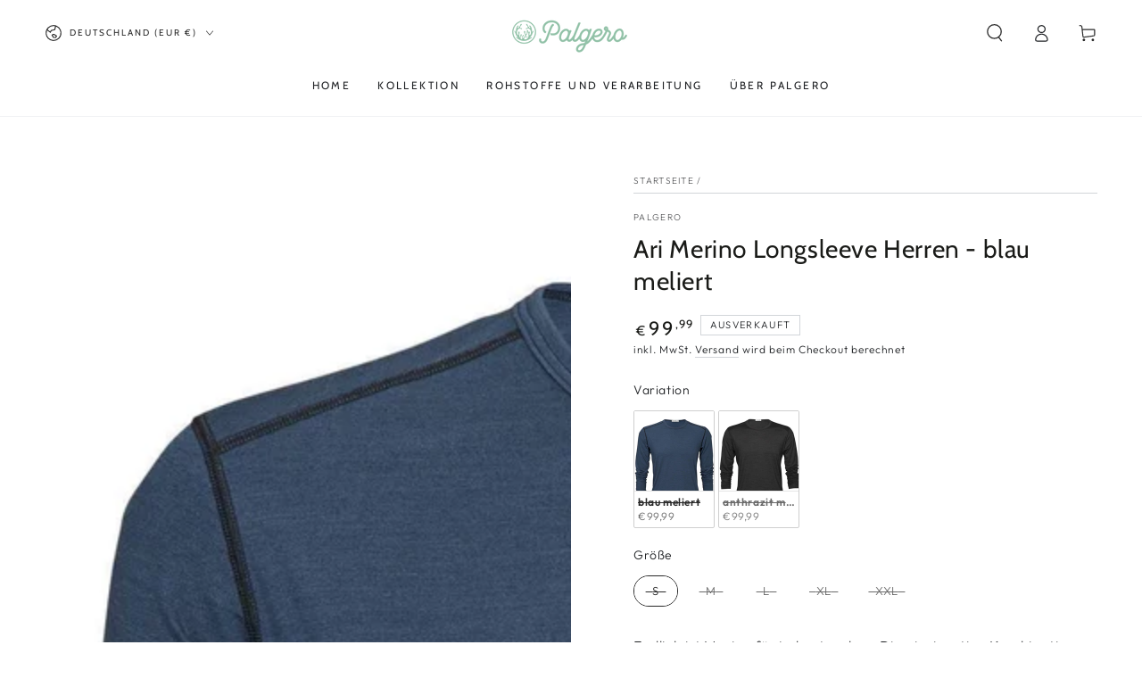

--- FILE ---
content_type: text/html; charset=utf-8
request_url: https://palgero.de/products/ari-merino-longsleeve-herren
body_size: 59832
content:
<!doctype html>
<html class="no-js" lang="de">
  <head>
	<script id="pandectes-rules">   /* PANDECTES-GDPR: DO NOT MODIFY AUTO GENERATED CODE OF THIS SCRIPT */      window.PandectesSettings = {"store":{"id":86407938364,"plan":"plus","theme":"Be Yours","primaryLocale":"de","adminMode":false,"headless":false,"storefrontRootDomain":"","checkoutRootDomain":"","storefrontAccessToken":""},"tsPublished":1717517650,"declaration":{"showPurpose":false,"showProvider":false,"declIntroText":"Wir verwenden Cookies, um die Funktionalität der Website zu optimieren, die Leistung zu analysieren und Ihnen ein personalisiertes Erlebnis zu bieten. Einige Cookies sind für den ordnungsgemäßen Betrieb der Website unerlässlich. Diese Cookies können nicht deaktiviert werden. In diesem Fenster können Sie Ihre Präferenzen für Cookies verwalten.","showDateGenerated":true},"language":{"languageMode":"Single","fallbackLanguage":"de","languageDetection":"browser","languagesSupported":[]},"texts":{"managed":{"headerText":{"de":"Wir respektieren deine Privatsphäre"},"consentText":{"de":"Diese Website verwendet Cookies, um Ihnen das beste Erlebnis zu bieten."},"dismissButtonText":{"de":"Okay"},"linkText":{"de":"Mehr erfahren"},"imprintText":{"de":"Impressum"},"preferencesButtonText":{"de":"Einstellungen"},"allowButtonText":{"de":"Annehmen"},"denyButtonText":{"de":"Ablehnen"},"leaveSiteButtonText":{"de":"Diese Seite verlassen"},"cookiePolicyText":{"de":"Cookie-Richtlinie"},"preferencesPopupTitleText":{"de":"Einwilligungseinstellungen verwalten"},"preferencesPopupIntroText":{"de":"Wir verwenden Cookies, um die Funktionalität der Website zu optimieren, die Leistung zu analysieren und Ihnen ein personalisiertes Erlebnis zu bieten. Einige Cookies sind für den ordnungsgemäßen Betrieb der Website unerlässlich. Diese Cookies können nicht deaktiviert werden. In diesem Fenster können Sie Ihre Präferenzen für Cookies verwalten."},"preferencesPopupCloseButtonText":{"de":"Schließen"},"preferencesPopupAcceptAllButtonText":{"de":"Alles Akzeptieren"},"preferencesPopupRejectAllButtonText":{"de":"Alles ablehnen"},"preferencesPopupSaveButtonText":{"de":"Auswahl speichern"},"accessSectionTitleText":{"de":"Datenübertragbarkeit"},"accessSectionParagraphText":{"de":"Sie haben das Recht, jederzeit auf Ihre Daten zuzugreifen."},"rectificationSectionTitleText":{"de":"Datenberichtigung"},"rectificationSectionParagraphText":{"de":"Sie haben das Recht, die Aktualisierung Ihrer Daten zu verlangen, wann immer Sie dies für angemessen halten."},"erasureSectionTitleText":{"de":"Recht auf Löschung"},"erasureSectionParagraphText":{"de":"Sie haben das Recht, die Löschung aller Ihrer Daten zu verlangen. Danach können Sie nicht mehr auf Ihr Konto zugreifen."},"declIntroText":{"de":"Wir verwenden Cookies, um die Funktionalität der Website zu optimieren, die Leistung zu analysieren und Ihnen ein personalisiertes Erlebnis zu bieten. Einige Cookies sind für den ordnungsgemäßen Betrieb der Website unerlässlich. Diese Cookies können nicht deaktiviert werden. In diesem Fenster können Sie Ihre Präferenzen für Cookies verwalten."}},"categories":{"strictlyNecessaryCookiesTitleText":{"de":"Unbedingt erforderlich"},"functionalityCookiesTitleText":{"de":"Funktionale Cookies"},"performanceCookiesTitleText":{"de":"Performance-Cookies"},"targetingCookiesTitleText":{"de":"Targeting-Cookies"},"unclassifiedCookiesTitleText":{"de":"Unklassifizierte Cookies"},"strictlyNecessaryCookiesDescriptionText":{"de":"Diese Cookies sind unerlässlich, damit Sie sich auf der Website bewegen und ihre Funktionen nutzen können, z. B. den Zugriff auf sichere Bereiche der Website. Ohne diese Cookies kann die Website nicht richtig funktionieren."},"functionalityCookiesDescriptionText":{"de":"Diese Cookies ermöglichen es der Website, verbesserte Funktionalität und Personalisierung bereitzustellen. Sie können von uns oder von Drittanbietern gesetzt werden, deren Dienste wir auf unseren Seiten hinzugefügt haben. Wenn Sie diese Cookies nicht zulassen, funktionieren einige oder alle dieser Dienste möglicherweise nicht richtig."},"performanceCookiesDescriptionText":{"de":"Diese Cookies ermöglichen es uns, die Leistung unserer Website zu überwachen und zu verbessern. Sie ermöglichen es uns beispielsweise, Besuche zu zählen, Verkehrsquellen zu identifizieren und zu sehen, welche Teile der Website am beliebtesten sind."},"targetingCookiesDescriptionText":{"de":"Diese Cookies können von unseren Werbepartnern über unsere Website gesetzt werden. Sie können von diesen Unternehmen verwendet werden, um ein Profil Ihrer Interessen zu erstellen und Ihnen relevante Werbung auf anderen Websites anzuzeigen. Sie speichern keine direkten personenbezogenen Daten, sondern basieren auf der eindeutigen Identifizierung Ihres Browsers und Ihres Internetgeräts. Wenn Sie diese Cookies nicht zulassen, erleben Sie weniger zielgerichtete Werbung."},"unclassifiedCookiesDescriptionText":{"de":"Unklassifizierte Cookies sind Cookies, die wir gerade zusammen mit den Anbietern einzelner Cookies klassifizieren."}},"auto":{"declName":{"de":"Name"},"declPath":{"de":"Weg"},"declType":{"de":"Typ"},"declDomain":{"de":"Domain"},"declPurpose":{"de":"Zweck"},"declProvider":{"de":"Anbieter"},"declRetention":{"de":"Speicherdauer"},"declFirstParty":{"de":"Erstanbieter"},"declThirdParty":{"de":"Drittanbieter"},"declSeconds":{"de":"Sekunden"},"declMinutes":{"de":"Minuten"},"declHours":{"de":"Std."},"declDays":{"de":"Tage"},"declMonths":{"de":"Monate"},"declYears":{"de":"Jahre"},"declSession":{"de":"Sitzung"},"cookiesDetailsText":{"de":"Cookie-Details"},"preferencesPopupAlwaysAllowedText":{"de":"Immer erlaubt"},"submitButton":{"de":"einreichen"},"submittingButton":{"de":"Senden..."},"cancelButton":{"de":"Abbrechen"},"guestsSupportInfoText":{"de":"Bitte loggen Sie sich mit Ihrem Kundenkonto ein, um fortzufahren."},"guestsSupportEmailPlaceholder":{"de":"E-Mail-Addresse"},"guestsSupportEmailValidationError":{"de":"Email ist ungültig"},"guestsSupportEmailSuccessTitle":{"de":"Vielen Dank für die Anfrage"},"guestsSupportEmailFailureTitle":{"de":"Ein Problem ist aufgetreten"},"guestsSupportEmailSuccessMessage":{"de":"Wenn Sie als Kunde dieses Shops registriert sind, erhalten Sie in Kürze eine E-Mail mit Anweisungen zum weiteren Vorgehen."},"guestsSupportEmailFailureMessage":{"de":"Ihre Anfrage wurde nicht übermittelt. Bitte versuchen Sie es erneut und wenn das Problem weiterhin besteht, wenden Sie sich an den Shop-Inhaber, um Hilfe zu erhalten."},"confirmationSuccessTitle":{"de":"Ihre Anfrage wurde bestätigt"},"confirmationFailureTitle":{"de":"Ein Problem ist aufgetreten"},"confirmationSuccessMessage":{"de":"Wir werden uns in Kürze zu Ihrem Anliegen bei Ihnen melden."},"confirmationFailureMessage":{"de":"Ihre Anfrage wurde nicht bestätigt. Bitte versuchen Sie es erneut und wenn das Problem weiterhin besteht, wenden Sie sich an den Ladenbesitzer, um Hilfe zu erhalten"},"consentSectionTitleText":{"de":"Ihre Cookie-Einwilligung"},"consentSectionNoConsentText":{"de":"Sie haben der Cookie-Richtlinie dieser Website nicht zugestimmt."},"consentSectionConsentedText":{"de":"Sie haben der Cookie-Richtlinie dieser Website zugestimmt am"},"consentStatus":{"de":"Einwilligungspräferenz"},"consentDate":{"de":"Zustimmungsdatum"},"consentId":{"de":"Einwilligungs-ID"},"consentSectionChangeConsentActionText":{"de":"Einwilligungspräferenz ändern"},"accessSectionGDPRRequestsActionText":{"de":"Anfragen betroffener Personen"},"accessSectionAccountInfoActionText":{"de":"persönliche Daten"},"accessSectionOrdersRecordsActionText":{"de":"Aufträge"},"accessSectionDownloadReportActionText":{"de":"Alle Daten anfordern"},"rectificationCommentPlaceholder":{"de":"Beschreiben Sie, was Sie aktualisieren möchten"},"rectificationCommentValidationError":{"de":"Kommentar ist erforderlich"},"rectificationSectionEditAccountActionText":{"de":"Aktualisierung anfordern"},"erasureSectionRequestDeletionActionText":{"de":"Löschung personenbezogener Daten anfordern"}}},"library":{"previewMode":false,"fadeInTimeout":0,"defaultBlocked":7,"showLink":true,"showImprintLink":true,"enabled":true,"cookie":{"name":"_pandectes_gdpr","expiryDays":365,"secure":true,"domain":""},"dismissOnScroll":false,"dismissOnWindowClick":false,"dismissOnTimeout":false,"palette":{"popup":{"background":"#FFFFFF","backgroundForCalculations":{"a":1,"b":255,"g":255,"r":255},"text":"#000000"},"button":{"background":"transparent","backgroundForCalculations":{"a":1,"b":255,"g":255,"r":255},"text":"#000000","textForCalculation":{"a":1,"b":0,"g":0,"r":0},"border":"#000000"}},"content":{"href":"https://palgero.de/policies/privacy-policy","imprintHref":"https://palgero.de/policies/legal-notice","close":"&#10005;","target":"","logo":"<img class=\"cc-banner-logo\" height=\"40\" width=\"40\" src=\"https://cdn.shopify.com/s/files/1/0864/0793/8364/t/3/assets/pandectes-logo.png?v=1717257473\" alt=\"Palgero\" />"},"window":"<div role=\"dialog\" aria-live=\"polite\" aria-label=\"cookieconsent\" aria-describedby=\"cookieconsent:desc\" id=\"pandectes-banner\" class=\"cc-window-wrapper cc-popup-wrapper\"><div class=\"pd-cookie-banner-window cc-window {{classes}}\"><!--googleoff: all-->{{children}}<!--googleon: all--></div></div>","compliance":{"custom":"<div class=\"cc-compliance cc-highlight\">{{preferences}}{{allow}}</div>"},"type":"custom","layouts":{"basic":"{{logo}}{{messagelink}}{{compliance}}"},"position":"popup","theme":"wired","revokable":true,"animateRevokable":false,"revokableReset":false,"revokableLogoUrl":"https://cdn.shopify.com/s/files/1/0864/0793/8364/t/3/assets/pandectes-reopen-logo.png?v=1717257474","revokablePlacement":"bottom-left","revokableMarginHorizontal":15,"revokableMarginVertical":15,"static":false,"autoAttach":true,"hasTransition":true,"blacklistPage":[""]},"geolocation":{"brOnly":false,"caOnly":false,"chOnly":false,"euOnly":false,"jpOnly":false,"thOnly":false,"zaOnly":false,"canadaOnly":false,"globalVisibility":true},"dsr":{"guestsSupport":false,"accessSectionDownloadReportAuto":false},"banner":{"resetTs":1717256987,"extraCss":"        .cc-banner-logo {max-width: 24em!important;}    @media(min-width: 768px) {.cc-window.cc-floating{max-width: 24em!important;width: 24em!important;}}    .cc-message, .pd-cookie-banner-window .cc-header, .cc-logo {text-align: left}    .cc-window-wrapper{z-index: 2147483647;-webkit-transition: opacity 1s ease;  transition: opacity 1s ease;}    .cc-window{z-index: 2147483647;font-family: inherit;}    .pd-cookie-banner-window .cc-header{font-family: inherit;}    .pd-cp-ui{font-family: inherit; background-color: #FFFFFF;color:#000000;}    button.pd-cp-btn, a.pd-cp-btn{}    input + .pd-cp-preferences-slider{background-color: rgba(0, 0, 0, 0.3)}    .pd-cp-scrolling-section::-webkit-scrollbar{background-color: rgba(0, 0, 0, 0.3)}    input:checked + .pd-cp-preferences-slider{background-color: rgba(0, 0, 0, 1)}    .pd-cp-scrolling-section::-webkit-scrollbar-thumb {background-color: rgba(0, 0, 0, 1)}    .pd-cp-ui-close{color:#000000;}    .pd-cp-preferences-slider:before{background-color: #FFFFFF}    .pd-cp-title:before {border-color: #000000!important}    .pd-cp-preferences-slider{background-color:#000000}    .pd-cp-toggle{color:#000000!important}    @media(max-width:699px) {.pd-cp-ui-close-top svg {fill: #000000}}    .pd-cp-toggle:hover,.pd-cp-toggle:visited,.pd-cp-toggle:active{color:#000000!important}    .pd-cookie-banner-window {box-shadow: 0 0 18px rgb(0 0 0 / 20%);}  ","customJavascript":null,"showPoweredBy":false,"revokableTrigger":false,"hybridStrict":false,"cookiesBlockedByDefault":"7","isActive":true,"implicitSavePreferences":false,"cookieIcon":false,"blockBots":false,"showCookiesDetails":true,"hasTransition":true,"blockingPage":false,"showOnlyLandingPage":false,"leaveSiteUrl":"https://www.google.com","linkRespectStoreLang":false},"cookies":{"0":[{"name":"secure_customer_sig","domain":"palgero.myshopify.com","path":"/","provider":"Shopify","firstParty":true,"retention":"1 year(s)","expires":1,"unit":"declYears","purpose":{"de":"Wird im Zusammenhang mit dem Kundenlogin verwendet."}},{"name":"keep_alive","domain":"palgero.myshopify.com","path":"/","provider":"Shopify","firstParty":true,"retention":"30 minute(s)","expires":30,"unit":"declMinutes","purpose":{"de":"Wird im Zusammenhang mit der Käuferlokalisierung verwendet."}},{"name":"localization","domain":"palgero.myshopify.com","path":"/","provider":"Shopify","firstParty":true,"retention":"1 year(s)","expires":1,"unit":"declYears","purpose":{"de":"Lokalisierung von Shopify-Shops"}},{"name":"_cmp_a","domain":".palgero.myshopify.com","path":"/","provider":"Shopify","firstParty":true,"retention":"1 day(s)","expires":1,"unit":"declDays","purpose":{"de":"Wird zum Verwalten der Datenschutzeinstellungen des Kunden verwendet."}},{"name":"_tracking_consent","domain":".palgero.myshopify.com","path":"/","provider":"Shopify","firstParty":true,"retention":"1 year(s)","expires":1,"unit":"declYears","purpose":{"de":"Tracking-Einstellungen."}}],"1":[],"2":[{"name":"_orig_referrer","domain":".palgero.myshopify.com","path":"/","provider":"Shopify","firstParty":true,"retention":"2 ","expires":2,"unit":"declSession","purpose":{"de":"Verfolgt Zielseiten."}},{"name":"_landing_page","domain":".palgero.myshopify.com","path":"/","provider":"Shopify","firstParty":true,"retention":"2 ","expires":2,"unit":"declSession","purpose":{"de":"Verfolgt Zielseiten."}},{"name":"_shopify_y","domain":".palgero.myshopify.com","path":"/","provider":"Shopify","firstParty":true,"retention":"1 year(s)","expires":1,"unit":"declYears","purpose":{"de":"Shopify-Analysen."}},{"name":"_shopify_s","domain":".palgero.myshopify.com","path":"/","provider":"Shopify","firstParty":true,"retention":"30 minute(s)","expires":30,"unit":"declMinutes","purpose":{"de":"Shopify-Analysen."}}],"4":[],"8":[{"name":"_shopify_essential","domain":"palgero.myshopify.com","path":"/","provider":"Unknown","firstParty":true,"retention":"1 year(s)","expires":1,"unit":"declYears","purpose":{"de":""}}]},"blocker":{"isActive":false,"googleConsentMode":{"id":"","analyticsId":"G-M9L7EWGT6F","adwordsId":"AW-16576970995","isActive":true,"adStorageCategory":4,"analyticsStorageCategory":2,"personalizationStorageCategory":1,"functionalityStorageCategory":1,"customEvent":false,"securityStorageCategory":0,"redactData":false,"urlPassthrough":false,"dataLayerProperty":"dataLayer","waitForUpdate":0,"useNativeChannel":true},"facebookPixel":{"id":"","isActive":false,"ldu":false},"rakuten":{"isActive":false,"cmp":false,"ccpa":false},"klaviyoIsActive":true,"gpcIsActive":false,"defaultBlocked":7,"patterns":{"whiteList":[],"blackList":{"1":[],"2":[],"4":[],"8":[]},"iframesWhiteList":[],"iframesBlackList":{"1":[],"2":[],"4":[],"8":[]},"beaconsWhiteList":[],"beaconsBlackList":{"1":[],"2":[],"4":[],"8":[]}}}}      !function(){"use strict";window.PandectesRules=window.PandectesRules||{},window.PandectesRules.manualBlacklist={1:[],2:[],4:[]},window.PandectesRules.blacklistedIFrames={1:[],2:[],4:[]},window.PandectesRules.blacklistedCss={1:[],2:[],4:[]},window.PandectesRules.blacklistedBeacons={1:[],2:[],4:[]};var e="javascript/blocked",t="_pandectes_gdpr";function n(e){return new RegExp(e.replace(/[/\\.+?$()]/g,"\\$&").replace("*","(.*)"))}var a=function(e){try{return JSON.parse(e)}catch(e){return!1}},r=function(e){var t=arguments.length>1&&void 0!==arguments[1]?arguments[1]:"log",n=new URLSearchParams(window.location.search);n.get("log")&&console[t]("PandectesRules: ".concat(e))};function o(e){var t=document.createElement("script");t.async=!0,t.src=e,document.head.appendChild(t)}function i(e,t){var n=Object.keys(e);if(Object.getOwnPropertySymbols){var a=Object.getOwnPropertySymbols(e);t&&(a=a.filter((function(t){return Object.getOwnPropertyDescriptor(e,t).enumerable}))),n.push.apply(n,a)}return n}function s(e){for(var t=1;t<arguments.length;t++){var n=null!=arguments[t]?arguments[t]:{};t%2?i(Object(n),!0).forEach((function(t){l(e,t,n[t])})):Object.getOwnPropertyDescriptors?Object.defineProperties(e,Object.getOwnPropertyDescriptors(n)):i(Object(n)).forEach((function(t){Object.defineProperty(e,t,Object.getOwnPropertyDescriptor(n,t))}))}return e}function c(e){return c="function"==typeof Symbol&&"symbol"==typeof Symbol.iterator?function(e){return typeof e}:function(e){return e&&"function"==typeof Symbol&&e.constructor===Symbol&&e!==Symbol.prototype?"symbol":typeof e},c(e)}function l(e,t,n){return t in e?Object.defineProperty(e,t,{value:n,enumerable:!0,configurable:!0,writable:!0}):e[t]=n,e}function d(e,t){return function(e){if(Array.isArray(e))return e}(e)||function(e,t){var n=null==e?null:"undefined"!=typeof Symbol&&e[Symbol.iterator]||e["@@iterator"];if(null==n)return;var a,r,o=[],i=!0,s=!1;try{for(n=n.call(e);!(i=(a=n.next()).done)&&(o.push(a.value),!t||o.length!==t);i=!0);}catch(e){s=!0,r=e}finally{try{i||null==n.return||n.return()}finally{if(s)throw r}}return o}(e,t)||f(e,t)||function(){throw new TypeError("Invalid attempt to destructure non-iterable instance.\nIn order to be iterable, non-array objects must have a [Symbol.iterator]() method.")}()}function u(e){return function(e){if(Array.isArray(e))return p(e)}(e)||function(e){if("undefined"!=typeof Symbol&&null!=e[Symbol.iterator]||null!=e["@@iterator"])return Array.from(e)}(e)||f(e)||function(){throw new TypeError("Invalid attempt to spread non-iterable instance.\nIn order to be iterable, non-array objects must have a [Symbol.iterator]() method.")}()}function f(e,t){if(e){if("string"==typeof e)return p(e,t);var n=Object.prototype.toString.call(e).slice(8,-1);return"Object"===n&&e.constructor&&(n=e.constructor.name),"Map"===n||"Set"===n?Array.from(e):"Arguments"===n||/^(?:Ui|I)nt(?:8|16|32)(?:Clamped)?Array$/.test(n)?p(e,t):void 0}}function p(e,t){(null==t||t>e.length)&&(t=e.length);for(var n=0,a=new Array(t);n<t;n++)a[n]=e[n];return a}var g=window.PandectesRulesSettings||window.PandectesSettings,y=!(void 0===window.dataLayer||!Array.isArray(window.dataLayer)||!window.dataLayer.some((function(e){return"pandectes_full_scan"===e.event}))),h=function(){var e,n=arguments.length>0&&void 0!==arguments[0]?arguments[0]:t,r="; "+document.cookie,o=r.split("; "+n+"=");if(o.length<2)e={};else{var i=o.pop(),s=i.split(";");e=window.atob(s.shift())}var c=a(e);return!1!==c?c:e}(),v=g.banner.isActive,w=g.blocker,m=w.defaultBlocked,b=w.patterns,_=h&&null!==h.preferences&&void 0!==h.preferences?h.preferences:null,k=y?0:v?null===_?m:_:0,L={1:0==(1&k),2:0==(2&k),4:0==(4&k)},S=b.blackList,C=b.whiteList,P=b.iframesBlackList,A=b.iframesWhiteList,O=b.beaconsBlackList,E=b.beaconsWhiteList,B={blackList:[],whiteList:[],iframesBlackList:{1:[],2:[],4:[],8:[]},iframesWhiteList:[],beaconsBlackList:{1:[],2:[],4:[],8:[]},beaconsWhiteList:[]};[1,2,4].map((function(e){var t;L[e]||((t=B.blackList).push.apply(t,u(S[e].length?S[e].map(n):[])),B.iframesBlackList[e]=P[e].length?P[e].map(n):[],B.beaconsBlackList[e]=O[e].length?O[e].map(n):[])})),B.whiteList=C.length?C.map(n):[],B.iframesWhiteList=A.length?A.map(n):[],B.beaconsWhiteList=E.length?E.map(n):[];var I={scripts:[],iframes:{1:[],2:[],4:[]},beacons:{1:[],2:[],4:[]},css:{1:[],2:[],4:[]}},j=function(t,n){return t&&(!n||n!==e)&&(!B.blackList||B.blackList.some((function(e){return e.test(t)})))&&(!B.whiteList||B.whiteList.every((function(e){return!e.test(t)})))},R=function(e){var t=e.getAttribute("src");return B.blackList&&B.blackList.every((function(e){return!e.test(t)}))||B.whiteList&&B.whiteList.some((function(e){return e.test(t)}))},T=function(e,t){var n=B.iframesBlackList[t],a=B.iframesWhiteList;return e&&(!n||n.some((function(t){return t.test(e)})))&&(!a||a.every((function(t){return!t.test(e)})))},N=function(e,t){var n=B.beaconsBlackList[t],a=B.beaconsWhiteList;return e&&(!n||n.some((function(t){return t.test(e)})))&&(!a||a.every((function(t){return!t.test(e)})))},D=new MutationObserver((function(e){for(var t=0;t<e.length;t++)for(var n=e[t].addedNodes,a=0;a<n.length;a++){var r=n[a],o=r.dataset&&r.dataset.cookiecategory;if(1===r.nodeType&&"LINK"===r.tagName){var i=r.dataset&&r.dataset.href;if(i&&o)switch(o){case"functionality":case"C0001":I.css[1].push(i);break;case"performance":case"C0002":I.css[2].push(i);break;case"targeting":case"C0003":I.css[4].push(i)}}}})),z=new MutationObserver((function(t){for(var n=0;n<t.length;n++)for(var a=t[n].addedNodes,r=function(t){var n=a[t],r=n.src||n.dataset&&n.dataset.src,o=n.dataset&&n.dataset.cookiecategory;if(1===n.nodeType&&"IFRAME"===n.tagName){if(r){var i=!1;T(r,1)||"functionality"===o||"C0001"===o?(i=!0,I.iframes[1].push(r)):T(r,2)||"performance"===o||"C0002"===o?(i=!0,I.iframes[2].push(r)):(T(r,4)||"targeting"===o||"C0003"===o)&&(i=!0,I.iframes[4].push(r)),i&&(n.removeAttribute("src"),n.setAttribute("data-src",r))}}else if(1===n.nodeType&&"IMG"===n.tagName){if(r){var s=!1;N(r,1)?(s=!0,I.beacons[1].push(r)):N(r,2)?(s=!0,I.beacons[2].push(r)):N(r,4)&&(s=!0,I.beacons[4].push(r)),s&&(n.removeAttribute("src"),n.setAttribute("data-src",r))}}else if(1===n.nodeType&&"LINK"===n.tagName){var c=n.dataset&&n.dataset.href;if(c&&o)switch(o){case"functionality":case"C0001":I.css[1].push(c);break;case"performance":case"C0002":I.css[2].push(c);break;case"targeting":case"C0003":I.css[4].push(c)}}else if(1===n.nodeType&&"SCRIPT"===n.tagName){var l=n.type,d=!1;if(j(r,l))d=!0;else if(r&&o)switch(o){case"functionality":case"C0001":d=!0,window.PandectesRules.manualBlacklist[1].push(r);break;case"performance":case"C0002":d=!0,window.PandectesRules.manualBlacklist[2].push(r);break;case"targeting":case"C0003":d=!0,window.PandectesRules.manualBlacklist[4].push(r)}if(d){I.scripts.push([n,l]),n.type=e;n.addEventListener("beforescriptexecute",(function t(a){n.getAttribute("type")===e&&a.preventDefault(),n.removeEventListener("beforescriptexecute",t)})),n.parentElement&&n.parentElement.removeChild(n)}}},o=0;o<a.length;o++)r(o)})),x=document.createElement,M={src:Object.getOwnPropertyDescriptor(HTMLScriptElement.prototype,"src"),type:Object.getOwnPropertyDescriptor(HTMLScriptElement.prototype,"type")};window.PandectesRules.unblockCss=function(e){var t=I.css[e]||[];t.length&&r("Unblocking CSS for ".concat(e)),t.forEach((function(e){var t=document.querySelector('link[data-href^="'.concat(e,'"]'));t.removeAttribute("data-href"),t.href=e})),I.css[e]=[]},window.PandectesRules.unblockIFrames=function(e){var t=I.iframes[e]||[];t.length&&r("Unblocking IFrames for ".concat(e)),B.iframesBlackList[e]=[],t.forEach((function(e){var t=document.querySelector('iframe[data-src^="'.concat(e,'"]'));t.removeAttribute("data-src"),t.src=e})),I.iframes[e]=[]},window.PandectesRules.unblockBeacons=function(e){var t=I.beacons[e]||[];t.length&&r("Unblocking Beacons for ".concat(e)),B.beaconsBlackList[e]=[],t.forEach((function(e){var t=document.querySelector('img[data-src^="'.concat(e,'"]'));t.removeAttribute("data-src"),t.src=e})),I.beacons[e]=[]},window.PandectesRules.unblockInlineScripts=function(e){var t=1===e?"functionality":2===e?"performance":"targeting";document.querySelectorAll('script[type="javascript/blocked"][data-cookiecategory="'.concat(t,'"]')).forEach((function(e){var t=e.textContent;e.parentNode.removeChild(e);var n=document.createElement("script");n.type="text/javascript",n.textContent=t,document.body.appendChild(n)}))},window.PandectesRules.unblock=function(t){t.length<1?(B.blackList=[],B.whiteList=[],B.iframesBlackList=[],B.iframesWhiteList=[]):(B.blackList&&(B.blackList=B.blackList.filter((function(e){return t.every((function(t){return"string"==typeof t?!e.test(t):t instanceof RegExp?e.toString()!==t.toString():void 0}))}))),B.whiteList&&(B.whiteList=[].concat(u(B.whiteList),u(t.map((function(e){if("string"==typeof e){var t=".*"+n(e)+".*";if(B.whiteList.every((function(e){return e.toString()!==t.toString()})))return new RegExp(t)}else if(e instanceof RegExp&&B.whiteList.every((function(t){return t.toString()!==e.toString()})))return e;return null})).filter(Boolean)))));for(var a=document.querySelectorAll('script[type="'.concat(e,'"]')),o=0;o<a.length;o++){var i=a[o];R(i)&&(I.scripts.push([i,"application/javascript"]),i.parentElement.removeChild(i))}var s=0;u(I.scripts).forEach((function(e,t){var n=d(e,2),a=n[0],r=n[1];if(R(a)){for(var o=document.createElement("script"),i=0;i<a.attributes.length;i++){var c=a.attributes[i];"src"!==c.name&&"type"!==c.name&&o.setAttribute(c.name,a.attributes[i].value)}o.setAttribute("src",a.src),o.setAttribute("type",r||"application/javascript"),document.head.appendChild(o),I.scripts.splice(t-s,1),s++}})),0==B.blackList.length&&0===B.iframesBlackList[1].length&&0===B.iframesBlackList[2].length&&0===B.iframesBlackList[4].length&&0===B.beaconsBlackList[1].length&&0===B.beaconsBlackList[2].length&&0===B.beaconsBlackList[4].length&&(r("Disconnecting observers"),z.disconnect(),D.disconnect())};var U,F,W=g.store.adminMode,H=g.banner.isActive,q=g.blocker,G=q.defaultBlocked;H&&(U=function(){!function(){var e=window.Shopify.trackingConsent;if(!1!==e.shouldShowBanner()||null!==_||7!==G)try{var t=W&&!(window.Shopify&&window.Shopify.AdminBarInjector),n={preferences:0==(1&k)||y||t,analytics:0==(2&k)||y||t,marketing:0==(4&k)||y||t};e.firstPartyMarketingAllowed()===n.marketing&&e.analyticsProcessingAllowed()===n.analytics&&e.preferencesProcessingAllowed()===n.preferences||(n.sale_of_data=n.marketing,e.setTrackingConsent(n,(function(e){e&&e.error?r("Shopify.customerPrivacy API - failed to setTrackingConsent"):r("setTrackingConsent(".concat(JSON.stringify(n),")"))})))}catch(e){r("Shopify.customerPrivacy API - exception")}}(),function(){var e=window.Shopify.trackingConsent,t=e.currentVisitorConsent();if(q.gpcIsActive&&"CCPA"===e.getRegulation()&&"no"===t.gpc&&"yes"!==t.sale_of_data){var n={sale_of_data:!1};e.setTrackingConsent(n,(function(e){e&&e.error?r("Shopify.customerPrivacy API - failed to setTrackingConsent({".concat(JSON.stringify(n),")")):r("setTrackingConsent(".concat(JSON.stringify(n),")"))}))}}()},F=null,window.Shopify&&window.Shopify.loadFeatures&&window.Shopify.trackingConsent?U():F=setInterval((function(){window.Shopify&&window.Shopify.loadFeatures&&(clearInterval(F),window.Shopify.loadFeatures([{name:"consent-tracking-api",version:"0.1"}],(function(e){e?r("Shopify.customerPrivacy API - failed to load"):(r("shouldShowBanner() -> ".concat(window.Shopify.trackingConsent.shouldShowBanner()," | saleOfDataRegion() -> ").concat(window.Shopify.trackingConsent.saleOfDataRegion())),U())})))}),10));var J=["AT","BE","BG","HR","CY","CZ","DK","EE","FI","FR","DE","GR","HU","IE","IT","LV","LT","LU","MT","NL","PL","PT","RO","SK","SI","ES","SE","GB","LI","NO","IS"],K=g.banner,V=K.isActive,$=K.hybridStrict,Y=g.geolocation,Z=Y.caOnly,Q=void 0!==Z&&Z,X=Y.euOnly,ee=void 0!==X&&X,te=Y.brOnly,ne=void 0!==te&&te,ae=Y.jpOnly,re=void 0!==ae&&ae,oe=Y.thOnly,ie=void 0!==oe&&oe,se=Y.chOnly,ce=void 0!==se&&se,le=Y.zaOnly,de=void 0!==le&&le,ue=Y.canadaOnly,fe=void 0!==ue&&ue,pe=Y.globalVisibility,ge=void 0===pe||pe,ye=g.blocker.googleConsentMode,he=ye.isActive,ve=ye.customEvent,we=ye.id,me=void 0===we?"":we,be=ye.analyticsId,_e=void 0===be?"":be,ke=ye.adwordsId,Le=void 0===ke?"":ke,Se=ye.redactData,Ce=ye.urlPassthrough,Pe=ye.adStorageCategory,Ae=ye.analyticsStorageCategory,Oe=ye.functionalityStorageCategory,Ee=ye.personalizationStorageCategory,Be=ye.securityStorageCategory,Ie=ye.dataLayerProperty,je=void 0===Ie?"dataLayer":Ie,Re=ye.waitForUpdate,Te=void 0===Re?0:Re,Ne=ye.useNativeChannel,De=void 0!==Ne&&Ne;function ze(){window[je].push(arguments)}window[je]=window[je]||[];var xe,Me,Ue={hasInitialized:!1,useNativeChannel:!1,ads_data_redaction:!1,url_passthrough:!1,data_layer_property:"dataLayer",storage:{ad_storage:"granted",ad_user_data:"granted",ad_personalization:"granted",analytics_storage:"granted",functionality_storage:"granted",personalization_storage:"granted",security_storage:"granted"}};if(V&&he){var Fe=0==(k&Pe)?"granted":"denied",We=0==(k&Ae)?"granted":"denied",He=0==(k&Oe)?"granted":"denied",qe=0==(k&Ee)?"granted":"denied",Ge=0==(k&Be)?"granted":"denied";Ue.hasInitialized=!0,Ue.useNativeChannel=De,Ue.ads_data_redaction="denied"===Fe&&Se,Ue.url_passthrough=Ce,Ue.storage.ad_storage=Fe,Ue.storage.ad_user_data=Fe,Ue.storage.ad_personalization=Fe,Ue.storage.analytics_storage=We,Ue.storage.functionality_storage=He,Ue.storage.personalization_storage=qe,Ue.storage.security_storage=Ge,Te&&(Ue.storage.wait_for_update="denied"===We||"denied"===Fe?Te:0),Ue.data_layer_property=je||"dataLayer",Ue.ads_data_redaction&&ze("set","ads_data_redaction",Ue.ads_data_redaction),Ue.url_passthrough&&ze("set","url_passthrough",Ue.url_passthrough),Ue.useNativeChannel&&(window[je].push=function(){for(var e=arguments.length,t=new Array(e),n=0;n<e;n++)t[n]=arguments[n];if(t&&t[0]){var a=t[0][0],r=t[0][1],o=t[0][2],i=o&&"object"===c(o)&&4===Object.values(o).length&&o.ad_storage&&o.analytics_storage&&o.ad_user_data&&o.ad_personalization;if("consent"===a&&i)if("default"===r)o.functionality_storage=Ue.storage.functionality_storage,o.personalization_storage=Ue.storage.personalization_storage,o.security_storage="granted",Ue.storage.wait_for_update&&(o.wait_for_update=Ue.storage.wait_for_update);else if("update"===r){try{var s=window.Shopify.customerPrivacy.preferencesProcessingAllowed()?"granted":"denied";o.functionality_storage=s,o.personalization_storage=s}catch(e){}o.security_storage="granted"}}return Array.prototype.push.apply(this,t)}),function(){!1===De?console.log("Pandectes: Google Consent Mode (av2)"):console.log("Pandectes: Google Consent Mode (av2nc)");ge&&!$?ze("consent","default",Ue.storage):(console.log(_),null===_?(ze("consent","default",s(s({},Ue.storage),{},{region:[].concat(u(ee||$?J:[]),u(Q&&!$?["US-CA","US-VA","US-CT","US-UT","US-CO"]:[]),u(ne&&!$?["BR"]:[]),u(re&&!$?["JP"]:[]),u(fe&&!$?["CA"]:[]),u(ie&&!$?["TH"]:[]),u(ce&&!$?["CH"]:[]),u(de&&!$?["ZA"]:[]))})),ze("consent","default",{ad_storage:"granted",ad_user_data:"granted",ad_personalization:"granted",analytics_storage:"granted",functionality_storage:"granted",personalization_storage:"granted",security_storage:"granted"})):ze("consent","default",Ue.storage));(me.length||_e.length||Le.length)&&(window[Ue.data_layer_property].push({"pandectes.start":(new Date).getTime(),event:"pandectes-rules.min.js"}),(_e.length||Le.length)&&ze("js",new Date));var e="https://www.googletagmanager.com";if(me.length){var t=me.split(",");window[Ue.data_layer_property].push({"gtm.start":(new Date).getTime(),event:"gtm.js"});for(var n=0;n<t.length;n++){var a="dataLayer"!==Ue.data_layer_property?"&l=".concat(Ue.data_layer_property):"";o("".concat(e,"/gtm.js?id=").concat(t[n].trim()).concat(a))}}if(_e.length)for(var r=_e.split(","),i=0;i<r.length;i++){var c=r[i].trim();c.length&&(o("".concat(e,"/gtag/js?id=").concat(c)),ze("config",c,{send_page_view:!1}))}if(Le.length)for(var l=Le.split(","),d=0;d<l.length;d++){var f=l[d].trim();f.length&&(o("".concat(e,"/gtag/js?id=").concat(f)),ze("config",f,{allow_enhanced_conversions:!0}))}}()}V&&ve&&(Me=7===(xe=k)?"deny":0===xe?"allow":"mixed",window[je].push({event:"Pandectes_Consent_Update",pandectes_status:Me,pandectes_categories:{C0000:"allow",C0001:L[1]?"allow":"deny",C0002:L[2]?"allow":"deny",C0003:L[4]?"allow":"deny"}}));var Je=g.blocker,Ke=Je.klaviyoIsActive,Ve=Je.googleConsentMode.adStorageCategory;Ke&&window.addEventListener("PandectesEvent_OnConsent",(function(e){var t=e.detail.preferences;if(null!=t){var n=0==(t&Ve)?"granted":"denied";void 0!==window.klaviyo&&window.klaviyo.isIdentified()&&window.klaviyo.push(["identify",{ad_personalization:n,ad_user_data:n}])}})),g.banner.revokableTrigger&&window.addEventListener("PandectesEvent_OnInitialize",(function(){document.querySelectorAll('[href*="#reopenBanner"]').forEach((function(e){e.onclick=function(e){e.preventDefault(),window.Pandectes.fn.revokeConsent()}}))})),window.PandectesRules.gcm=Ue;var $e=g.banner.isActive,Ye=g.blocker.isActive;r("Prefs: ".concat(k," | Banner: ").concat($e?"on":"off"," | Blocker: ").concat(Ye?"on":"off"));var Ze=null===_&&/\/checkouts\//.test(window.location.pathname);0!==k&&!1===y&&Ye&&!Ze&&(r("Blocker will execute"),document.createElement=function(){for(var t=arguments.length,n=new Array(t),a=0;a<t;a++)n[a]=arguments[a];if("script"!==n[0].toLowerCase())return x.bind?x.bind(document).apply(void 0,n):x;var r=x.bind(document).apply(void 0,n);try{Object.defineProperties(r,{src:s(s({},M.src),{},{set:function(t){j(t,r.type)&&M.type.set.call(this,e),M.src.set.call(this,t)}}),type:s(s({},M.type),{},{get:function(){var t=M.type.get.call(this);return t===e||j(this.src,t)?null:t},set:function(t){var n=j(r.src,r.type)?e:t;M.type.set.call(this,n)}})}),r.setAttribute=function(t,n){if("type"===t){var a=j(r.src,r.type)?e:n;M.type.set.call(r,a)}else"src"===t?(j(n,r.type)&&M.type.set.call(r,e),M.src.set.call(r,n)):HTMLScriptElement.prototype.setAttribute.call(r,t,n)}}catch(e){console.warn("Yett: unable to prevent script execution for script src ",r.src,".\n",'A likely cause would be because you are using a third-party browser extension that monkey patches the "document.createElement" function.')}return r},z.observe(document.documentElement,{childList:!0,subtree:!0}),D.observe(document.documentElement,{childList:!0,subtree:!0}))}();
</script>
    <meta charset="utf-8">
    <meta http-equiv="X-UA-Compatible" content="IE=edge">
    <meta name="viewport" content="width=device-width,initial-scale=1">
    <meta name="theme-color" content="">
    <link rel="canonical" href="https://palgero.de/products/ari-merino-longsleeve-herren">
    <link rel="preconnect" href="https://cdn.shopify.com" crossorigin><link rel="icon" type="image/png" href="//palgero.de/cdn/shop/files/Palgero_Alge_gruen.png?crop=center&height=32&v=1717221372&width=32"><link rel="preconnect" href="https://fonts.shopifycdn.com" crossorigin><title>
      Ari Merino Longsleeve Herren - blau meliert
 &ndash; Palgero</title><meta name="description" content="Endlich ist Merino für jeden tragbar. Die einzigartige Kombination von SeaCell™ und Merinowolle sorgt für ein hervorragendes Tragegefühl und Weichheit ohne zu Kratzen oder Pilling Bildung, dadurch bleibt es langlebig und nachhaltig. Der Materialmix mit SeaCell™ und Merinowolle kombiniert geschickt die Vorzüge dieser be">

<meta property="og:site_name" content="Palgero">
<meta property="og:url" content="https://palgero.de/products/ari-merino-longsleeve-herren">
<meta property="og:title" content="Ari Merino Longsleeve Herren - blau meliert">
<meta property="og:type" content="product">
<meta property="og:description" content="Endlich ist Merino für jeden tragbar. Die einzigartige Kombination von SeaCell™ und Merinowolle sorgt für ein hervorragendes Tragegefühl und Weichheit ohne zu Kratzen oder Pilling Bildung, dadurch bleibt es langlebig und nachhaltig. Der Materialmix mit SeaCell™ und Merinowolle kombiniert geschickt die Vorzüge dieser be"><meta property="og:image" content="http://palgero.de/cdn/shop/files/45arimerinoblaumeliertlangarm.jpg?v=1737921117">
  <meta property="og:image:secure_url" content="https://palgero.de/cdn/shop/files/45arimerinoblaumeliertlangarm.jpg?v=1737921117">
  <meta property="og:image:width" content="1246">
  <meta property="og:image:height" content="1800"><meta property="og:price:amount" content="99,99">
  <meta property="og:price:currency" content="EUR"><meta name="twitter:card" content="summary_large_image">
<meta name="twitter:title" content="Ari Merino Longsleeve Herren - blau meliert">
<meta name="twitter:description" content="Endlich ist Merino für jeden tragbar. Die einzigartige Kombination von SeaCell™ und Merinowolle sorgt für ein hervorragendes Tragegefühl und Weichheit ohne zu Kratzen oder Pilling Bildung, dadurch bleibt es langlebig und nachhaltig. Der Materialmix mit SeaCell™ und Merinowolle kombiniert geschickt die Vorzüge dieser be">


    <script src="//palgero.de/cdn/shop/t/3/assets/vendor-v4.js" defer="defer"></script>
    <script src="//palgero.de/cdn/shop/t/3/assets/pubsub.js?v=104623417541739052901717052109" defer="defer"></script>
    <script src="//palgero.de/cdn/shop/t/3/assets/global.js?v=140560699383711648641717052109" defer="defer"></script>

    <script>window.performance && window.performance.mark && window.performance.mark('shopify.content_for_header.start');</script><meta id="shopify-digital-wallet" name="shopify-digital-wallet" content="/86407938364/digital_wallets/dialog">
<meta name="shopify-checkout-api-token" content="62cc7e9fd0e89e1f72427f7b4a26bdf8">
<meta id="in-context-paypal-metadata" data-shop-id="86407938364" data-venmo-supported="false" data-environment="production" data-locale="de_DE" data-paypal-v4="true" data-currency="EUR">
<link rel="alternate" type="application/json+oembed" href="https://palgero.de/products/ari-merino-longsleeve-herren.oembed">
<script async="async" src="/checkouts/internal/preloads.js?locale=de-DE"></script>
<link rel="preconnect" href="https://shop.app" crossorigin="anonymous">
<script async="async" src="https://shop.app/checkouts/internal/preloads.js?locale=de-DE&shop_id=86407938364" crossorigin="anonymous"></script>
<script id="apple-pay-shop-capabilities" type="application/json">{"shopId":86407938364,"countryCode":"DE","currencyCode":"EUR","merchantCapabilities":["supports3DS"],"merchantId":"gid:\/\/shopify\/Shop\/86407938364","merchantName":"Palgero","requiredBillingContactFields":["postalAddress","email"],"requiredShippingContactFields":["postalAddress","email"],"shippingType":"shipping","supportedNetworks":["visa","maestro","masterCard","amex"],"total":{"type":"pending","label":"Palgero","amount":"1.00"},"shopifyPaymentsEnabled":true,"supportsSubscriptions":true}</script>
<script id="shopify-features" type="application/json">{"accessToken":"62cc7e9fd0e89e1f72427f7b4a26bdf8","betas":["rich-media-storefront-analytics"],"domain":"palgero.de","predictiveSearch":true,"shopId":86407938364,"locale":"de"}</script>
<script>var Shopify = Shopify || {};
Shopify.shop = "palgero.myshopify.com";
Shopify.locale = "de";
Shopify.currency = {"active":"EUR","rate":"1.0"};
Shopify.country = "DE";
Shopify.theme = {"name":"Be Yours","id":168964456764,"schema_name":"Be Yours","schema_version":"7.2.1","theme_store_id":1399,"role":"main"};
Shopify.theme.handle = "null";
Shopify.theme.style = {"id":null,"handle":null};
Shopify.cdnHost = "palgero.de/cdn";
Shopify.routes = Shopify.routes || {};
Shopify.routes.root = "/";</script>
<script type="module">!function(o){(o.Shopify=o.Shopify||{}).modules=!0}(window);</script>
<script>!function(o){function n(){var o=[];function n(){o.push(Array.prototype.slice.apply(arguments))}return n.q=o,n}var t=o.Shopify=o.Shopify||{};t.loadFeatures=n(),t.autoloadFeatures=n()}(window);</script>
<script>
  window.ShopifyPay = window.ShopifyPay || {};
  window.ShopifyPay.apiHost = "shop.app\/pay";
  window.ShopifyPay.redirectState = null;
</script>
<script id="shop-js-analytics" type="application/json">{"pageType":"product"}</script>
<script defer="defer" async type="module" src="//palgero.de/cdn/shopifycloud/shop-js/modules/v2/client.init-shop-cart-sync_e98Ab_XN.de.esm.js"></script>
<script defer="defer" async type="module" src="//palgero.de/cdn/shopifycloud/shop-js/modules/v2/chunk.common_Pcw9EP95.esm.js"></script>
<script defer="defer" async type="module" src="//palgero.de/cdn/shopifycloud/shop-js/modules/v2/chunk.modal_CzmY4ZhL.esm.js"></script>
<script type="module">
  await import("//palgero.de/cdn/shopifycloud/shop-js/modules/v2/client.init-shop-cart-sync_e98Ab_XN.de.esm.js");
await import("//palgero.de/cdn/shopifycloud/shop-js/modules/v2/chunk.common_Pcw9EP95.esm.js");
await import("//palgero.de/cdn/shopifycloud/shop-js/modules/v2/chunk.modal_CzmY4ZhL.esm.js");

  window.Shopify.SignInWithShop?.initShopCartSync?.({"fedCMEnabled":true,"windoidEnabled":true});

</script>
<script>
  window.Shopify = window.Shopify || {};
  if (!window.Shopify.featureAssets) window.Shopify.featureAssets = {};
  window.Shopify.featureAssets['shop-js'] = {"shop-cart-sync":["modules/v2/client.shop-cart-sync_DazCVyJ3.de.esm.js","modules/v2/chunk.common_Pcw9EP95.esm.js","modules/v2/chunk.modal_CzmY4ZhL.esm.js"],"init-fed-cm":["modules/v2/client.init-fed-cm_D0AulfmK.de.esm.js","modules/v2/chunk.common_Pcw9EP95.esm.js","modules/v2/chunk.modal_CzmY4ZhL.esm.js"],"shop-cash-offers":["modules/v2/client.shop-cash-offers_BISyWFEA.de.esm.js","modules/v2/chunk.common_Pcw9EP95.esm.js","modules/v2/chunk.modal_CzmY4ZhL.esm.js"],"shop-login-button":["modules/v2/client.shop-login-button_D_c1vx_E.de.esm.js","modules/v2/chunk.common_Pcw9EP95.esm.js","modules/v2/chunk.modal_CzmY4ZhL.esm.js"],"pay-button":["modules/v2/client.pay-button_CHADzJ4g.de.esm.js","modules/v2/chunk.common_Pcw9EP95.esm.js","modules/v2/chunk.modal_CzmY4ZhL.esm.js"],"shop-button":["modules/v2/client.shop-button_CQnD2U3v.de.esm.js","modules/v2/chunk.common_Pcw9EP95.esm.js","modules/v2/chunk.modal_CzmY4ZhL.esm.js"],"avatar":["modules/v2/client.avatar_BTnouDA3.de.esm.js"],"init-windoid":["modules/v2/client.init-windoid_CmA0-hrC.de.esm.js","modules/v2/chunk.common_Pcw9EP95.esm.js","modules/v2/chunk.modal_CzmY4ZhL.esm.js"],"init-shop-for-new-customer-accounts":["modules/v2/client.init-shop-for-new-customer-accounts_BCzC_Mib.de.esm.js","modules/v2/client.shop-login-button_D_c1vx_E.de.esm.js","modules/v2/chunk.common_Pcw9EP95.esm.js","modules/v2/chunk.modal_CzmY4ZhL.esm.js"],"init-shop-email-lookup-coordinator":["modules/v2/client.init-shop-email-lookup-coordinator_DYzOit4u.de.esm.js","modules/v2/chunk.common_Pcw9EP95.esm.js","modules/v2/chunk.modal_CzmY4ZhL.esm.js"],"init-shop-cart-sync":["modules/v2/client.init-shop-cart-sync_e98Ab_XN.de.esm.js","modules/v2/chunk.common_Pcw9EP95.esm.js","modules/v2/chunk.modal_CzmY4ZhL.esm.js"],"shop-toast-manager":["modules/v2/client.shop-toast-manager_Bc-1elH8.de.esm.js","modules/v2/chunk.common_Pcw9EP95.esm.js","modules/v2/chunk.modal_CzmY4ZhL.esm.js"],"init-customer-accounts":["modules/v2/client.init-customer-accounts_CqlRHmZs.de.esm.js","modules/v2/client.shop-login-button_D_c1vx_E.de.esm.js","modules/v2/chunk.common_Pcw9EP95.esm.js","modules/v2/chunk.modal_CzmY4ZhL.esm.js"],"init-customer-accounts-sign-up":["modules/v2/client.init-customer-accounts-sign-up_DZmBw6yB.de.esm.js","modules/v2/client.shop-login-button_D_c1vx_E.de.esm.js","modules/v2/chunk.common_Pcw9EP95.esm.js","modules/v2/chunk.modal_CzmY4ZhL.esm.js"],"shop-follow-button":["modules/v2/client.shop-follow-button_Cx-w7rSq.de.esm.js","modules/v2/chunk.common_Pcw9EP95.esm.js","modules/v2/chunk.modal_CzmY4ZhL.esm.js"],"checkout-modal":["modules/v2/client.checkout-modal_Djjmh8qM.de.esm.js","modules/v2/chunk.common_Pcw9EP95.esm.js","modules/v2/chunk.modal_CzmY4ZhL.esm.js"],"shop-login":["modules/v2/client.shop-login_DMZMgoZf.de.esm.js","modules/v2/chunk.common_Pcw9EP95.esm.js","modules/v2/chunk.modal_CzmY4ZhL.esm.js"],"lead-capture":["modules/v2/client.lead-capture_SqejaEd8.de.esm.js","modules/v2/chunk.common_Pcw9EP95.esm.js","modules/v2/chunk.modal_CzmY4ZhL.esm.js"],"payment-terms":["modules/v2/client.payment-terms_DUeEqFTJ.de.esm.js","modules/v2/chunk.common_Pcw9EP95.esm.js","modules/v2/chunk.modal_CzmY4ZhL.esm.js"]};
</script>
<script>(function() {
  var isLoaded = false;
  function asyncLoad() {
    if (isLoaded) return;
    isLoaded = true;
    var urls = ["\/\/cdn.shopify.com\/proxy\/b5746b2b9052645add06896c236ea748abb9b554fb9297d9bb012b91f3f6843a\/s.pandect.es\/scripts\/pandectes-core.js?shop=palgero.myshopify.com\u0026sp-cache-control=cHVibGljLCBtYXgtYWdlPTkwMA","https:\/\/tseish-app.connect.trustedshops.com\/esc.js?apiBaseUrl=aHR0cHM6Ly90c2Vpc2gtYXBwLmNvbm5lY3QudHJ1c3RlZHNob3BzLmNvbQ==\u0026instanceId=cGFsZ2Vyby5teXNob3BpZnkuY29t\u0026shop=palgero.myshopify.com"];
    for (var i = 0; i < urls.length; i++) {
      var s = document.createElement('script');
      s.type = 'text/javascript';
      s.async = true;
      s.src = urls[i];
      var x = document.getElementsByTagName('script')[0];
      x.parentNode.insertBefore(s, x);
    }
  };
  if(window.attachEvent) {
    window.attachEvent('onload', asyncLoad);
  } else {
    window.addEventListener('load', asyncLoad, false);
  }
})();</script>
<script id="__st">var __st={"a":86407938364,"offset":3600,"reqid":"0fcb8eeb-a2d6-4808-9209-e70248981eba-1769171904","pageurl":"palgero.de\/products\/ari-merino-longsleeve-herren","u":"61a170f316e4","p":"product","rtyp":"product","rid":9488985325884};</script>
<script>window.ShopifyPaypalV4VisibilityTracking = true;</script>
<script id="captcha-bootstrap">!function(){'use strict';const t='contact',e='account',n='new_comment',o=[[t,t],['blogs',n],['comments',n],[t,'customer']],c=[[e,'customer_login'],[e,'guest_login'],[e,'recover_customer_password'],[e,'create_customer']],r=t=>t.map((([t,e])=>`form[action*='/${t}']:not([data-nocaptcha='true']) input[name='form_type'][value='${e}']`)).join(','),a=t=>()=>t?[...document.querySelectorAll(t)].map((t=>t.form)):[];function s(){const t=[...o],e=r(t);return a(e)}const i='password',u='form_key',d=['recaptcha-v3-token','g-recaptcha-response','h-captcha-response',i],f=()=>{try{return window.sessionStorage}catch{return}},m='__shopify_v',_=t=>t.elements[u];function p(t,e,n=!1){try{const o=window.sessionStorage,c=JSON.parse(o.getItem(e)),{data:r}=function(t){const{data:e,action:n}=t;return t[m]||n?{data:e,action:n}:{data:t,action:n}}(c);for(const[e,n]of Object.entries(r))t.elements[e]&&(t.elements[e].value=n);n&&o.removeItem(e)}catch(o){console.error('form repopulation failed',{error:o})}}const l='form_type',E='cptcha';function T(t){t.dataset[E]=!0}const w=window,h=w.document,L='Shopify',v='ce_forms',y='captcha';let A=!1;((t,e)=>{const n=(g='f06e6c50-85a8-45c8-87d0-21a2b65856fe',I='https://cdn.shopify.com/shopifycloud/storefront-forms-hcaptcha/ce_storefront_forms_captcha_hcaptcha.v1.5.2.iife.js',D={infoText:'Durch hCaptcha geschützt',privacyText:'Datenschutz',termsText:'Allgemeine Geschäftsbedingungen'},(t,e,n)=>{const o=w[L][v],c=o.bindForm;if(c)return c(t,g,e,D).then(n);var r;o.q.push([[t,g,e,D],n]),r=I,A||(h.body.append(Object.assign(h.createElement('script'),{id:'captcha-provider',async:!0,src:r})),A=!0)});var g,I,D;w[L]=w[L]||{},w[L][v]=w[L][v]||{},w[L][v].q=[],w[L][y]=w[L][y]||{},w[L][y].protect=function(t,e){n(t,void 0,e),T(t)},Object.freeze(w[L][y]),function(t,e,n,w,h,L){const[v,y,A,g]=function(t,e,n){const i=e?o:[],u=t?c:[],d=[...i,...u],f=r(d),m=r(i),_=r(d.filter((([t,e])=>n.includes(e))));return[a(f),a(m),a(_),s()]}(w,h,L),I=t=>{const e=t.target;return e instanceof HTMLFormElement?e:e&&e.form},D=t=>v().includes(t);t.addEventListener('submit',(t=>{const e=I(t);if(!e)return;const n=D(e)&&!e.dataset.hcaptchaBound&&!e.dataset.recaptchaBound,o=_(e),c=g().includes(e)&&(!o||!o.value);(n||c)&&t.preventDefault(),c&&!n&&(function(t){try{if(!f())return;!function(t){const e=f();if(!e)return;const n=_(t);if(!n)return;const o=n.value;o&&e.removeItem(o)}(t);const e=Array.from(Array(32),(()=>Math.random().toString(36)[2])).join('');!function(t,e){_(t)||t.append(Object.assign(document.createElement('input'),{type:'hidden',name:u})),t.elements[u].value=e}(t,e),function(t,e){const n=f();if(!n)return;const o=[...t.querySelectorAll(`input[type='${i}']`)].map((({name:t})=>t)),c=[...d,...o],r={};for(const[a,s]of new FormData(t).entries())c.includes(a)||(r[a]=s);n.setItem(e,JSON.stringify({[m]:1,action:t.action,data:r}))}(t,e)}catch(e){console.error('failed to persist form',e)}}(e),e.submit())}));const S=(t,e)=>{t&&!t.dataset[E]&&(n(t,e.some((e=>e===t))),T(t))};for(const o of['focusin','change'])t.addEventListener(o,(t=>{const e=I(t);D(e)&&S(e,y())}));const B=e.get('form_key'),M=e.get(l),P=B&&M;t.addEventListener('DOMContentLoaded',(()=>{const t=y();if(P)for(const e of t)e.elements[l].value===M&&p(e,B);[...new Set([...A(),...v().filter((t=>'true'===t.dataset.shopifyCaptcha))])].forEach((e=>S(e,t)))}))}(h,new URLSearchParams(w.location.search),n,t,e,['guest_login'])})(!0,!0)}();</script>
<script integrity="sha256-4kQ18oKyAcykRKYeNunJcIwy7WH5gtpwJnB7kiuLZ1E=" data-source-attribution="shopify.loadfeatures" defer="defer" src="//palgero.de/cdn/shopifycloud/storefront/assets/storefront/load_feature-a0a9edcb.js" crossorigin="anonymous"></script>
<script crossorigin="anonymous" defer="defer" src="//palgero.de/cdn/shopifycloud/storefront/assets/shopify_pay/storefront-65b4c6d7.js?v=20250812"></script>
<script data-source-attribution="shopify.dynamic_checkout.dynamic.init">var Shopify=Shopify||{};Shopify.PaymentButton=Shopify.PaymentButton||{isStorefrontPortableWallets:!0,init:function(){window.Shopify.PaymentButton.init=function(){};var t=document.createElement("script");t.src="https://palgero.de/cdn/shopifycloud/portable-wallets/latest/portable-wallets.de.js",t.type="module",document.head.appendChild(t)}};
</script>
<script data-source-attribution="shopify.dynamic_checkout.buyer_consent">
  function portableWalletsHideBuyerConsent(e){var t=document.getElementById("shopify-buyer-consent"),n=document.getElementById("shopify-subscription-policy-button");t&&n&&(t.classList.add("hidden"),t.setAttribute("aria-hidden","true"),n.removeEventListener("click",e))}function portableWalletsShowBuyerConsent(e){var t=document.getElementById("shopify-buyer-consent"),n=document.getElementById("shopify-subscription-policy-button");t&&n&&(t.classList.remove("hidden"),t.removeAttribute("aria-hidden"),n.addEventListener("click",e))}window.Shopify?.PaymentButton&&(window.Shopify.PaymentButton.hideBuyerConsent=portableWalletsHideBuyerConsent,window.Shopify.PaymentButton.showBuyerConsent=portableWalletsShowBuyerConsent);
</script>
<script>
  function portableWalletsCleanup(e){e&&e.src&&console.error("Failed to load portable wallets script "+e.src);var t=document.querySelectorAll("shopify-accelerated-checkout .shopify-payment-button__skeleton, shopify-accelerated-checkout-cart .wallet-cart-button__skeleton"),e=document.getElementById("shopify-buyer-consent");for(let e=0;e<t.length;e++)t[e].remove();e&&e.remove()}function portableWalletsNotLoadedAsModule(e){e instanceof ErrorEvent&&"string"==typeof e.message&&e.message.includes("import.meta")&&"string"==typeof e.filename&&e.filename.includes("portable-wallets")&&(window.removeEventListener("error",portableWalletsNotLoadedAsModule),window.Shopify.PaymentButton.failedToLoad=e,"loading"===document.readyState?document.addEventListener("DOMContentLoaded",window.Shopify.PaymentButton.init):window.Shopify.PaymentButton.init())}window.addEventListener("error",portableWalletsNotLoadedAsModule);
</script>

<script type="module" src="https://palgero.de/cdn/shopifycloud/portable-wallets/latest/portable-wallets.de.js" onError="portableWalletsCleanup(this)" crossorigin="anonymous"></script>
<script nomodule>
  document.addEventListener("DOMContentLoaded", portableWalletsCleanup);
</script>

<link id="shopify-accelerated-checkout-styles" rel="stylesheet" media="screen" href="https://palgero.de/cdn/shopifycloud/portable-wallets/latest/accelerated-checkout-backwards-compat.css" crossorigin="anonymous">
<style id="shopify-accelerated-checkout-cart">
        #shopify-buyer-consent {
  margin-top: 1em;
  display: inline-block;
  width: 100%;
}

#shopify-buyer-consent.hidden {
  display: none;
}

#shopify-subscription-policy-button {
  background: none;
  border: none;
  padding: 0;
  text-decoration: underline;
  font-size: inherit;
  cursor: pointer;
}

#shopify-subscription-policy-button::before {
  box-shadow: none;
}

      </style>
<script id="sections-script" data-sections="header" defer="defer" src="//palgero.de/cdn/shop/t/3/compiled_assets/scripts.js?v=20646"></script>
<script>window.performance && window.performance.mark && window.performance.mark('shopify.content_for_header.end');</script>
<style data-shopify>@font-face {
  font-family: Outfit;
  font-weight: 300;
  font-style: normal;
  font-display: swap;
  src: url("//palgero.de/cdn/fonts/outfit/outfit_n3.8c97ae4c4fac7c2ea467a6dc784857f4de7e0e37.woff2") format("woff2"),
       url("//palgero.de/cdn/fonts/outfit/outfit_n3.b50a189ccde91f9bceee88f207c18c09f0b62a7b.woff") format("woff");
}

  @font-face {
  font-family: Outfit;
  font-weight: 600;
  font-style: normal;
  font-display: swap;
  src: url("//palgero.de/cdn/fonts/outfit/outfit_n6.dfcbaa80187851df2e8384061616a8eaa1702fdc.woff2") format("woff2"),
       url("//palgero.de/cdn/fonts/outfit/outfit_n6.88384e9fc3e36038624caccb938f24ea8008a91d.woff") format("woff");
}

  
  
  @font-face {
  font-family: Cabin;
  font-weight: 400;
  font-style: normal;
  font-display: swap;
  src: url("//palgero.de/cdn/fonts/cabin/cabin_n4.cefc6494a78f87584a6f312fea532919154f66fe.woff2") format("woff2"),
       url("//palgero.de/cdn/fonts/cabin/cabin_n4.8c16611b00f59d27f4b27ce4328dfe514ce77517.woff") format("woff");
}

  @font-face {
  font-family: Cabin;
  font-weight: 600;
  font-style: normal;
  font-display: swap;
  src: url("//palgero.de/cdn/fonts/cabin/cabin_n6.c6b1e64927bbec1c65aab7077888fb033480c4f7.woff2") format("woff2"),
       url("//palgero.de/cdn/fonts/cabin/cabin_n6.6c2e65d54c893ad9f1390da3b810b8e6cf976a4f.woff") format("woff");
}


  :root {
    --font-body-family: Outfit, sans-serif;
    --font-body-style: normal;
    --font-body-weight: 300;

    --font-heading-family: Cabin, sans-serif;
    --font-heading-style: normal;
    --font-heading-weight: 400;

    --font-body-scale: 1.0;
    --font-heading-scale: 1.0;

    --font-navigation-family: var(--font-heading-family);
    --font-navigation-size: 12px;
    --font-navigation-weight: var(--font-heading-weight);
    --font-button-family: var(--font-body-family);
    --font-button-size: 12px;
    --font-button-baseline: 0rem;
    --font-price-family: var(--font-heading-family);
    --font-price-scale: var(--font-heading-scale);

    --color-base-text: 33, 35, 38;
    --color-base-background: 255, 255, 255;
    --color-base-solid-button-labels: 33, 35, 38;
    --color-base-outline-button-labels: 26, 27, 24;
    --color-base-accent: 147, 194, 168;
    --color-base-heading: 26, 27, 24;
    --color-base-border: 210, 213, 217;
    --color-placeholder: 255, 255, 255;
    --color-overlay: 33, 35, 38;
    --color-keyboard-focus: 135, 173, 245;
    --color-shadow: 168, 232, 226;
    --shadow-opacity: 1;

    --color-background-dark: 235, 235, 235;
    --color-price: #1a1b18;
    --color-sale-price: #d72c0d;
    --color-sale-badge-background: #d72c0d;
    --color-reviews: #ffb503;
    --color-critical: #d72c0d;
    --color-success: #008060;
    --color-highlight: 187, 255, 0;

    --payment-terms-background-color: #ffffff;
    --page-width: 160rem;
    --page-width-margin: 0rem;

    --card-color-scheme: var(--color-placeholder);
    --card-text-alignment: left;
    --card-flex-alignment: flex-left;
    --card-image-padding: 0px;
    --card-border-width: 0px;
    --card-radius: 0px;
    --card-shadow-horizontal-offset: 0px;
    --card-shadow-vertical-offset: 0px;
    
    --button-radius: 0px;
    --button-border-width: 1px;
    --button-shadow-horizontal-offset: 0px;
    --button-shadow-vertical-offset: 0px;

    --spacing-sections-desktop: 0px;
    --spacing-sections-mobile: 0px;

    --gradient-free-ship-progress: linear-gradient(325deg,#F9423A 0,#F1E04D 100%);
    --gradient-free-ship-complete: linear-gradient(325deg, #049cff 0, #35ee7a 100%);
  }

  *,
  *::before,
  *::after {
    box-sizing: inherit;
  }

  html {
    box-sizing: border-box;
    font-size: calc(var(--font-body-scale) * 62.5%);
    height: 100%;
  }

  body {
    min-height: 100%;
    margin: 0;
    font-size: 1.5rem;
    letter-spacing: 0.06rem;
    line-height: calc(1 + 0.8 / var(--font-body-scale));
    font-family: var(--font-body-family);
    font-style: var(--font-body-style);
    font-weight: var(--font-body-weight);
  }

  @media screen and (min-width: 750px) {
    body {
      font-size: 1.6rem;
    }
  }</style><svg viewBox="0 0 122 53" fill="none" style="display:none;"><defs><path id="hlCircle" d="M119.429 6.64904C100.715 1.62868 55.3088 -4.62247 23.3966 10.5358C-8.5157 25.694 0.331084 39.5052 9.60732 45.0305C18.8835 50.5558 53.0434 57.468 96.7751 45.0305C111.541 40.8309 135.673 24.379 109.087 13.4508C105.147 11.8313 93.2293 8.5924 77.0761 8.5924" stroke="currentColor" stroke-linecap="round" stroke-linejoin="round"></path></defs></svg><link href="//palgero.de/cdn/shop/t/3/assets/base.css?v=45318857162980438531717052108" rel="stylesheet" type="text/css" media="all" /><link rel="stylesheet" href="//palgero.de/cdn/shop/t/3/assets/apps.css?v=58555770612562691921717052108" media="print" fetchpriority="low" onload="this.media='all'"><link rel="preload" as="font" href="//palgero.de/cdn/fonts/outfit/outfit_n3.8c97ae4c4fac7c2ea467a6dc784857f4de7e0e37.woff2" type="font/woff2" crossorigin><link rel="preload" as="font" href="//palgero.de/cdn/fonts/cabin/cabin_n4.cefc6494a78f87584a6f312fea532919154f66fe.woff2" type="font/woff2" crossorigin><link rel="stylesheet" href="//palgero.de/cdn/shop/t/3/assets/component-predictive-search.css?v=94320327991181004901717052108" media="print" onload="this.media='all'"><link rel="stylesheet" href="//palgero.de/cdn/shop/t/3/assets/component-quick-view.css?v=74011563189484492361717052108" media="print" onload="this.media='all'"><link rel="stylesheet" href="//palgero.de/cdn/shop/t/3/assets/component-color-swatches.css?v=9330494655392753921717052108" media="print" onload="this.media='all'"><script>
  document.documentElement.classList.replace('no-js', 'js');

  window.theme = window.theme || {};

  theme.routes = {
    root_url: '/',
    cart_url: '/cart',
    cart_add_url: '/cart/add',
    cart_change_url: '/cart/change',
    cart_update_url: '/cart/update',
    search_url: '/search',
    predictive_search_url: '/search/suggest'
  };

  theme.cartStrings = {
    error: `Bei der Aktualisierung Ihres Warenkorbs ist ein Fehler aufgetreten. Bitte versuche es erneut.`,
    quantityError: `Sie können nur [quantity] dieser Artikel in Ihren Warenkorb legen.`
  };

  theme.variantStrings = {
    addToCart: `Zum Warenkorb hinzufügen`,
    soldOut: `Ausverkauft`,
    unavailable: `nicht verfügbar`,
    preOrder: `Vorbestellen`
  };

  theme.accessibilityStrings = {
    imageAvailable: `Bild [index] ist jetzt in der Galerieansicht verfügbar`,
    shareSuccess: `Link in die Zwischenablage kopiert!`
  }

  theme.dateStrings = {
    d: `T`,
    day: `Tag`,
    days: `Tage`,
    hour: `Stunde`,
    hours: `Stunden`,
    minute: `Minute`,
    minutes: `Minuten`,
    second: `Sekunde`,
    seconds: `Sekunden`
  };theme.shopSettings = {
    moneyFormat: "€{{amount_with_comma_separator}}",
    isoCode: "EUR",
    cartDrawer: true,
    currencyCode: false,
    giftwrapRate: 'product'
  };

  theme.settings = {
    themeName: 'Be Yours',
    themeVersion: '7.2.1',
    agencyId: ''
  };
</script>
<meta name="google-site-verification" content="L9E2A5b2jISuZBOGnCzMo1_Ku05jEDJW_QS0DLYXvCI" />
  <!-- BEGIN app block: shopify://apps/klaviyo-email-marketing-sms/blocks/klaviyo-onsite-embed/2632fe16-c075-4321-a88b-50b567f42507 -->












  <script async src="https://static.klaviyo.com/onsite/js/RXb2Tr/klaviyo.js?company_id=RXb2Tr"></script>
  <script>!function(){if(!window.klaviyo){window._klOnsite=window._klOnsite||[];try{window.klaviyo=new Proxy({},{get:function(n,i){return"push"===i?function(){var n;(n=window._klOnsite).push.apply(n,arguments)}:function(){for(var n=arguments.length,o=new Array(n),w=0;w<n;w++)o[w]=arguments[w];var t="function"==typeof o[o.length-1]?o.pop():void 0,e=new Promise((function(n){window._klOnsite.push([i].concat(o,[function(i){t&&t(i),n(i)}]))}));return e}}})}catch(n){window.klaviyo=window.klaviyo||[],window.klaviyo.push=function(){var n;(n=window._klOnsite).push.apply(n,arguments)}}}}();</script>

  
    <script id="viewed_product">
      if (item == null) {
        var _learnq = _learnq || [];

        var MetafieldReviews = null
        var MetafieldYotpoRating = null
        var MetafieldYotpoCount = null
        var MetafieldLooxRating = null
        var MetafieldLooxCount = null
        var okendoProduct = null
        var okendoProductReviewCount = null
        var okendoProductReviewAverageValue = null
        try {
          // The following fields are used for Customer Hub recently viewed in order to add reviews.
          // This information is not part of __kla_viewed. Instead, it is part of __kla_viewed_reviewed_items
          MetafieldReviews = {};
          MetafieldYotpoRating = null
          MetafieldYotpoCount = null
          MetafieldLooxRating = null
          MetafieldLooxCount = null

          okendoProduct = null
          // If the okendo metafield is not legacy, it will error, which then requires the new json formatted data
          if (okendoProduct && 'error' in okendoProduct) {
            okendoProduct = null
          }
          okendoProductReviewCount = okendoProduct ? okendoProduct.reviewCount : null
          okendoProductReviewAverageValue = okendoProduct ? okendoProduct.reviewAverageValue : null
        } catch (error) {
          console.error('Error in Klaviyo onsite reviews tracking:', error);
        }

        var item = {
          Name: "Ari Merino Longsleeve Herren - blau meliert",
          ProductID: 9488985325884,
          Categories: ["Merino","Merino Herren","Produkte"],
          ImageURL: "https://palgero.de/cdn/shop/files/45arimerinoblaumeliertlangarm_grande.jpg?v=1737921117",
          URL: "https://palgero.de/products/ari-merino-longsleeve-herren",
          Brand: "Palgero",
          Price: "€99,99",
          Value: "99,99",
          CompareAtPrice: "€99,99"
        };
        _learnq.push(['track', 'Viewed Product', item]);
        _learnq.push(['trackViewedItem', {
          Title: item.Name,
          ItemId: item.ProductID,
          Categories: item.Categories,
          ImageUrl: item.ImageURL,
          Url: item.URL,
          Metadata: {
            Brand: item.Brand,
            Price: item.Price,
            Value: item.Value,
            CompareAtPrice: item.CompareAtPrice
          },
          metafields:{
            reviews: MetafieldReviews,
            yotpo:{
              rating: MetafieldYotpoRating,
              count: MetafieldYotpoCount,
            },
            loox:{
              rating: MetafieldLooxRating,
              count: MetafieldLooxCount,
            },
            okendo: {
              rating: okendoProductReviewAverageValue,
              count: okendoProductReviewCount,
            }
          }
        }]);
      }
    </script>
  




  <script>
    window.klaviyoReviewsProductDesignMode = false
  </script>







<!-- END app block --><!-- BEGIN app block: shopify://apps/swatch-king/blocks/variant-swatch-king/0850b1e4-ba30-4a0d-a8f4-f9a939276d7d -->


















































  <script>
    window.vsk_data = function(){
      return {
        "block_collection_settings": {"alignment":"left","enable":true,"swatch_location":"After price","switch_on_hover":true,"preselect_variant":true,"current_template":"product"},
        "currency": "EUR",
        "currency_symbol": "€",
        "primary_locale": "de",
        "localized_string": {},
        "app_setting_styles": {"products_swatch_presentation":{"slide_left_button_svg":"","slide_right_button_svg":""},"collections_swatch_presentation":{"minified":false,"minified_products":false,"minified_template":"+{count}","slide_left_button_svg":"","minified_display_count":[3,6],"slide_right_button_svg":""}},
        "app_setting": {"display_logs":false,"default_preset":850063,"pre_hide_strategy":"hide-all-theme-selectors","swatch_url_source":"cdn","product_data_source":"storefront","data_url_source":"cdn","new_script":true},
        "app_setting_config": {"app_execution_strategy":"all","collections_options_disabled":null,"default_swatch_image":"none","do_not_select_an_option":{"text":"Select a {{ option_name }}","status":true,"control_add_to_cart":true,"allow_virtual_trigger":true,"make_a_selection_text":"Select a {{ option_name }}"},"history_free_group_navigation":false,"notranslate":false,"products_options_disabled":null,"size_chart":{"type":"theme","labels":"size,sizes,taille,größe,tamanho,tamaño,koko,サイズ","position":"right","size_chart_app":"","size_chart_app_css":"","size_chart_app_selector":""},"session_storage_timeout_seconds":60,"enable_swatch":{"cart":{"enable_on_cart_product_grid":true,"enable_on_cart_featured_product":true},"home":{"enable_on_home_product_grid":true,"enable_on_home_featured_product":true},"pages":{"enable_on_custom_product_grid":true,"enable_on_custom_featured_product":true},"article":{"enable_on_article_product_grid":true,"enable_on_article_featured_product":true},"products":{"enable_on_main_product":true,"enable_on_product_grid":true},"collections":{"enable_on_collection_quick_view":true,"enable_on_collection_product_grid":true},"list_collections":{"enable_on_collection_quick_view":true,"enable_on_collection_product_grid":true}},"product_template":{"group_swatches":true,"variant_swatches":true},"product_batch_size":250,"use_optimized_urls":true,"enable_error_tracking":true,"enable_event_tracking":false,"preset_badge":{"order":[{"name":"sold_out","order":0},{"name":"sale","order":1},{"name":"new","order":2}],"new_badge_text":"NEW","new_badge_color":"#FFFFFF","sale_badge_text":"SALE","sale_badge_color":"#FFFFFF","new_badge_bg_color":"#121212D1","sale_badge_bg_color":"#D91C01D1","sold_out_badge_text":"SOLD OUT","sold_out_badge_color":"#FFFFFF","new_show_when_all_same":false,"sale_show_when_all_same":false,"sold_out_badge_bg_color":"#BBBBBBD1","new_product_max_duration":90,"sold_out_show_when_all_same":true,"min_price_diff_for_sale_badge":5}},
        "theme_settings_map": {"168964391228":150976,"168964456764":150977},
        "theme_settings": {"150976":{"id":150976,"configurations":{"products":{"theme_type":"dawn","swatch_root":{"position":"before","selector":"variant-selects, variant-radios, [class*=\"product-form__noscript-wrapper\"]","groups_selector":"","section_selector":".product.grid,.featured-product","secondary_position":"","secondary_selector":"","use_section_as_root":true},"option_selectors":"variant-selects select, variant-radios input, variant-selects input","selectors_to_hide":["variant-radios","variant-selects"],"json_data_selector":"","add_to_cart_selector":"[name=\"add\"]","custom_button_params":{"data":[{"value_attribute":"data-value","option_attribute":"data-name"}],"selected_selector":".active"},"option_index_attributes":["data-index","data-option-position","data-object","data-product-option","data-option-index","name"],"add_to_cart_text_selector":"[name=\"add\"]\u003espan","selectors_to_hide_override":"","add_to_cart_enabled_classes":"","add_to_cart_disabled_classes":""},"collections":{"grid_updates":[{"name":"Sold out","template":"\u003cdiv class=\"card__badge\" {{ display_on_sold_out }}\u003e\u003cspan class=\"badge badge--bottom-left color-inverse\"\u003eSold out\u003c\/span\u003e\u003c\/div\u003e","display_position":"bottom","display_selector":".card__inner","element_selector":".card__badge .color-inverse"},{"name":"On Sale","template":"\u003cdiv class=\"card__badge bottom left\" {{ display_on_available }} {{ display_on_sale }}\u003e\n  \u003cspan class=\"badge badge--bottom-left color-accent-2\"\u003eSale\u003c\/span\u003e\n\u003c\/div\u003e","display_position":"replace","display_selector":".card__badge.bottom.left","element_selector":""},{"name":"price","template":"\u003cdiv class=\"price price--on-sale\"\u003e\n\u003cspan class=\"price-item price-item--regular\" {display_on_sale}\u003e{compare_at_price_with_format}\u003c\/span\u003e\n\u003cspan {display_on_sale}\u003e\u0026nbsp\u003c\/span\u003e\n\u003cspan class=\"price-item price-item--sale\" \u003e{price_with_format}\u003c\/span\u003e\n\u003c\/div\u003e","display_position":"replace","display_selector":".price","element_selector":""},{"name":"Vendor","template":"{{vendor}}","display_position":"replace","display_selector":".caption-with-letter-spacing","element_selector":""}],"data_selectors":{"url":"a","title":".card__heading.h5 a","attributes":[],"form_input":"[name=\"id\"]","featured_image":".card__media img:nth-child(1)","secondary_image":".card__media img:nth-child(2)"},"attribute_updates":[{"selector":null,"template":null,"attribute":null}],"selectors_to_hide":[],"json_data_selector":"[sa-swatch-json]","swatch_root_selector":".collection .grid__item .card-wrapper, .product-recommendations .grid__item .card-wrapper, .collage__item--product, .related-products .grid__item .card-wrapper","swatch_display_options":[{"label":"After image","position":"after","selector":".card-wrapper .card__inner"},{"label":"After price","position":"after","selector":".price"},{"label":"After title","position":"after","selector":".card-information__text, h3.card__heading.h5"}]}},"settings":{"products":{"handleize":false,"init_deferred":false,"label_split_symbol":":","size_chart_selector":"","persist_group_variant":true,"hide_single_value_option":"none"},"collections":{"layer_index":2,"display_label":false,"continuous_lookup":3000,"json_data_from_api":true,"label_split_symbol":"-","price_trailing_zeroes":true,"hide_single_value_option":"none"}},"custom_scripts":[],"custom_css":"[swatch-generated] .card__information {overflow: auto;}","theme_store_ids":[887],"schema_theme_names":["Dawn"],"pre_hide_css_code":null},"150977":{"id":150977,"configurations":{"products":{"theme_type":"dawn","swatch_root":{"position":"before","selector":"variant-radios, variant-selects, form.installment[action*=\"\/cart\/add\"]","groups_selector":"","section_selector":"div.product, .featured-product, [open] quick-view","secondary_position":"","secondary_selector":"","use_section_as_root":true},"option_selectors":"variant-selects select, variant-radios input, variant-selects input","selectors_to_hide":["variant-radios, variant-selects"],"json_data_selector":"","add_to_cart_selector":".button--secondary[name=\"add\"]","custom_button_params":{"data":[{"value_attribute":"data-value","option_attribute":"data-name"}],"selected_selector":".active"},"option_index_attributes":["data-index","data-option-position","data-object","data-product-option","data-option-index","name"],"add_to_cart_text_selector":".button--secondary[name=\"add\"]","selectors_to_hide_override":"","add_to_cart_enabled_classes":"","add_to_cart_disabled_classes":""},"collections":{"grid_updates":[{"name":"Vendor","template":"{{vendor}}","display_position":"replace","display_selector":".card-information .caption-with-letter-spacing","element_selector":""},{"name":"price","template":"{{price_with_format}}","display_position":"replace","display_selector":"[data-price]","element_selector":""}],"data_selectors":{"url":"a","title":".card-information__text","attributes":[],"form_input":"add-to-cart[data-variant-id]","featured_image":".media img:first-child","secondary_image":".media img:nth-child(2)"},"attribute_updates":[{"selector":null,"template":null,"attribute":null}],"selectors_to_hide":[".card__colors"],"json_data_selector":"[sa-swatch-json]","swatch_root_selector":".product-grid .grid__item","swatch_display_options":[{"label":"After image","position":"top","selector":".card-information__wrapper"},{"label":"After title","position":"before","selector":"div.price"},{"label":"After price","position":"after","selector":"div.price"}]}},"settings":{"products":{"handleize":false,"init_deferred":false,"label_split_symbol":"-","size_chart_selector":"","persist_group_variant":true,"hide_single_value_option":"none"},"collections":{"layer_index":12,"display_label":false,"continuous_lookup":3000,"json_data_from_api":true,"label_split_symbol":"-","price_trailing_zeroes":false,"hide_single_value_option":"none"}},"custom_scripts":[],"custom_css":"","theme_store_ids":[1399],"schema_theme_names":["Unidentified"],"pre_hide_css_code":null}},
        "product_options": [{"id":284332922,"name":"Größe","products_preset_id":850060,"products_swatch":"first_variant_image","collections_preset_id":null,"collections_swatch":"first_variant_image","trigger_action":"auto","mobile_products_preset_id":850060,"mobile_products_swatch":"first_variant_image","mobile_collections_preset_id":null,"mobile_collections_swatch":"first_variant_image","same_products_preset_for_mobile":true,"same_collections_preset_for_mobile":true}],
        "swatch_dir": "vsk",
        "presets": {"850062":{"id":850062,"name":"Polaroid swatch - Desktop","params":{"width":"90px","height":"90px","new_badge":{"enable":false},"arrow_mode":"mode_1","sale_badge":{"enable":false},"price_badge":{"price_enabled":true,"price_location":"below_value"},"swatch_type":"polaroid-swatch","border_width":"0.5px","margin_right":"4px","preview_type":"variant_image","swatch_style":"stack","display_label":true,"sold_out_badge":{"enable":false},"stock_out_type":"strike-out","background_size":"cover","adjust_margin_right":false,"background_position":"top","last_swatch_preview":"full","option_value_display":"adjacent","display_variant_label":false,"margin_swatch_horizontal":"0px"},"assoc_view_type":"swatch","apply_to":"products"},"1781625":{"id":1781625,"name":"Polaroid swatch - Mobile","params":{"width":"90px","height":"90px","new_badge":{"enable":false},"arrow_mode":"mode_0","sale_badge":{"enable":false},"button_size":null,"price_badge":{"price_enabled":true,"price_location":"below_value"},"swatch_type":"polaroid-swatch","border_width":"0.5px","button_shape":null,"margin_right":"4px","preview_type":"variant_image","swatch_style":"slide","display_label":true,"sold_out_badge":{"enable":false},"stock_out_type":"strike-out","background_size":"cover","adjust_margin_right":false,"background_position":"top","last_swatch_preview":"half","option_value_display":"adjacent","display_variant_label":false,"margin_swatch_horizontal":"0px"},"assoc_view_type":"swatch","apply_to":"products"},"850061":{"id":850061,"name":"Circular swatch - Desktop","params":{"width":"40px","height":"40px","new_badge":{"enable":false},"arrow_mode":"mode_1","sale_badge":{"enable":false},"border_space":"3px","border_width":"2px","margin_right":"8px","preview_type":"custom_image","swatch_style":"stack","display_label":true,"badge_position":"outside_swatch","sold_out_badge":{"enable":false},"stock_out_type":"cross-out","background_size":"cover","adjust_margin_right":false,"background_position":"top","last_swatch_preview":"full","option_value_display":"none","display_variant_label":true},"assoc_view_type":"swatch","apply_to":"products"},"1781623":{"id":1781623,"name":"Circular swatch - Mobile","params":{"width":"40px","height":"40px","new_badge":{"enable":false},"arrow_mode":"mode_0","sale_badge":{"enable":false},"button_size":null,"border_space":"3px","border_width":"2px","button_shape":null,"margin_right":"8px","preview_type":"custom_image","swatch_style":"slide","display_label":true,"badge_position":"outside_swatch","sold_out_badge":{"enable":false},"stock_out_type":"cross-out","background_size":"cover","adjust_margin_right":false,"background_position":"top","last_swatch_preview":"half","option_value_display":"none","display_variant_label":true},"assoc_view_type":"swatch","apply_to":"products"},"850060":{"id":850060,"name":"Button pill - Desktop","params":{"width":"50px","height":"35px","min-width":"50px","arrow_mode":"mode_1","width_type":"auto","button_type":"normal-button","price_badge":{"price_enabled":false},"button_style":"stack","margin_right":"12px","preview_type":"large_values","display_label":true,"stock_out_type":"strike-out","padding_vertical":"9px","display_variant_label":false},"assoc_view_type":"button","apply_to":"products"},"1781621":{"id":1781621,"name":"Button pill - Mobile","params":{"width":"50px","height":"35px","min-width":"50px","arrow_mode":"mode_0","width_type":"auto","button_size":null,"button_type":"normal-button","price_badge":{"price_enabled":false},"button_shape":null,"button_style":"stack","margin_right":"12px","preview_type":"large_values","display_label":true,"stock_out_type":"strike-out","padding_vertical":"9px","last_swatch_preview":null,"display_variant_label":false},"assoc_view_type":"button","apply_to":"products"},"850059":{"id":850059,"name":"Button with price - Desktop","params":{"width":"100px","height":"50px","min-width":"100px","arrow_mode":"mode_1","width_type":"fixed","button_type":"button-with-price","price_badge":{"price_enabled":true},"button_style":"stack","margin_right":"12px","preview_type":"variant_values","display_label":true,"stock_out_type":"strike-out","padding_vertical":"5px","display_variant_label":false},"assoc_view_type":"button","apply_to":"products"},"1781619":{"id":1781619,"name":"Button with price - Mobile","params":{"width":"100px","height":"50px","min-width":"100px","arrow_mode":"mode_0","width_type":"fixed","button_size":null,"button_type":"button-with-price","price_badge":{"price_enabled":true},"button_shape":null,"button_style":"slide","margin_right":"12px","preview_type":"variant_values","display_label":true,"stock_out_type":"strike-out","padding_vertical":"5px","last_swatch_preview":null,"display_variant_label":false},"assoc_view_type":"button","apply_to":"products"},"850063":{"id":850063,"name":"Button","params":{"width":"50px","height":"35px","min-width":"50px","arrow_mode":"mode_1","width_type":"auto","button_type":"normal-button","price_badge":{"price_enabled":false},"button_style":"stack","margin_right":"12px","preview_type":"small_values","display_label":true,"stock_out_type":"cross-out","padding_vertical":"9px","mobile_arrow_mode":"mode_0","mobile_button_style":"slide","display_variant_label":false},"assoc_view_type":"button","apply_to":"products"},"850065":{"id":850065,"name":"Square swatch","params":{"width":"60px","height":"60px","new_badge":{"enable":false},"arrow_mode":"mode_1","sale_badge":{"enable":false},"border_space":"3px","border_width":"1px","margin_right":"8px","preview_type":"variant_image","swatch_style":"stack","display_label":true,"badge_position":"outside_swatch","sold_out_badge":{"enable":false},"stock_out_type":"grey-out","background_size":"cover","mobile_arrow_mode":"mode_0","adjust_margin_right":false,"background_position":"top","last_swatch_preview":"full","mobile_swatch_style":"slide","option_value_display":"none","display_variant_label":true,"mobile_last_swatch_preview":"half"},"assoc_view_type":"swatch","apply_to":"products"},"850066":{"id":850066,"name":"Swatch in pill","params":{"pill_size":"35px","arrow_mode":"mode_1","swatch_size":"20px","swatch_type":"swatch-pill","border_width":"1px","margin_right":"12px","preview_type":"custom_image","swatch_style":"stack","display_label":true,"button_padding":"7px","stock_out_type":"cross-out","background_size":"cover","mobile_arrow_mode":"mode_0","background_position":"top","mobile_swatch_style":"stack","option_value_display":"adjacent","display_variant_label":false},"assoc_view_type":"swatch","apply_to":"products"},"850067":{"id":850067,"name":"Circular swatch - Small","params":{"width":"20px","height":"20px","arrow_mode":"mode_3","border_space":"2px","border_width":"1px","margin_right":"3px","preview_type":"custom_image","swatch_style":"stack","display_label":false,"stock_out_type":"cross-out","background_size":"cover","mobile_arrow_mode":"mode_0","adjust_margin_right":true,"background_position":"top","last_swatch_preview":"full","mobile_swatch_style":"slide","option_value_display":"none","display_variant_label":true,"mobile_last_swatch_preview":"half"},"assoc_view_type":"swatch","apply_to":"collections"},"850068":{"id":850068,"name":"Text only button","params":{"height":"22px","arrow_mode":"mode_3","button_style":"slide","margin_right":"12px","preview_type":"small_values","display_label":false,"stock_out_type":"strike-out","mobile_arrow_mode":"mode_0","mobile_button_style":"slide","display_variant_label":false},"assoc_view_type":"button","apply_to":"collections"},"850071":{"id":850071,"name":"Square swatch - Large","params":{"width":"35px","height":"35px","arrow_mode":"mode_3","border_space":"2px","border_width":"1px","margin_right":"3px","preview_type":"variant_image","swatch_style":"stack","display_label":false,"stock_out_type":"cross-out","background_size":"cover","mobile_arrow_mode":"mode_0","adjust_margin_right":true,"background_position":"top","last_swatch_preview":"full","mobile_swatch_style":"slide","option_value_display":"none","display_variant_label":true,"mobile_last_swatch_preview":"half"},"assoc_view_type":"swatch","apply_to":"collections"},"850072":{"id":850072,"name":"Square button","params":{"width":"50px","height":"25px","min-width":"50px","arrow_mode":"mode_3","width_type":"auto","button_type":"normal-button","price_badge":{"price_enabled":false},"button_style":"slide","margin_right":"7px","preview_type":"small_values","display_label":false,"stock_out_type":"cross-out","padding_vertical":"9px","mobile_arrow_mode":"mode_0","mobile_button_style":"slide","display_variant_label":false},"assoc_view_type":"button","apply_to":"collections"},"850064":{"id":850064,"name":"Dropdown","params":{"seperator":"","icon_style":"arrow","label_size":"14px","label_weight":"700","padding_left":"10px","display_label":true,"display_price":false,"display_style":"block","dropdown_type":"default","stock_out_type":"invisible","label_padding_left":"0px"},"assoc_view_type":"drop_down","apply_to":"products"},"850069":{"id":850069,"name":"Dropdown with label","params":{"seperator":":","icon_style":"arrow","label_size":"14px","label_weight":"700","padding_left":"5px","display_label":true,"display_price":false,"display_style":"block","dropdown_type":"label_inside","stock_out_type":"invisible","label_padding_left":"15px"},"assoc_view_type":"drop_down","apply_to":"products"},"850070":{"id":850070,"name":"Dropdown with label","params":{"seperator":":","icon_style":"arrow","label_size":"12px","label_weight":"700","padding_left":"5px","display_label":true,"display_price":false,"display_style":"block","dropdown_type":"label_inside","stock_out_type":"invisible","label_padding_left":"10px"},"assoc_view_type":"drop_down","apply_to":"collections"}},
        "storefront_key": "fedb9efc4006b561a01159a7fe17d029",
        "lambda_cloudfront_url": "https://api.starapps.studio",
        "api_endpoints": null,
        "published_locales": [{"shop_locale":{"locale":"de","enabled":true,"primary":true,"published":true}}],
        "money_format": "€{{amount_with_comma_separator}}",
        "data_url_source": "cdn",
        "published_theme_setting": "150977",
        "product_data_source": "storefront",
        "is_b2b": false,
        "inventory_config": {"config":{"message":"\u003cp style=\"color:red;\"\u003e🔥 🔥 Only {{inventory}} left!\u003c\/p\u003e","alignment":"inherit","threshold":10},"localized_strings":{}},
        "show_groups": true,
        "app_block_enabled": true
      }
    }

    window.vskData = {
        "block_collection_settings": {"alignment":"left","enable":true,"swatch_location":"After price","switch_on_hover":true,"preselect_variant":true,"current_template":"product"},
        "currency": "EUR",
        "currency_symbol": "€",
        "primary_locale": "de",
        "localized_string": {},
        "app_setting_styles": {"products_swatch_presentation":{"slide_left_button_svg":"","slide_right_button_svg":""},"collections_swatch_presentation":{"minified":false,"minified_products":false,"minified_template":"+{count}","slide_left_button_svg":"","minified_display_count":[3,6],"slide_right_button_svg":""}},
        "app_setting": {"display_logs":false,"default_preset":850063,"pre_hide_strategy":"hide-all-theme-selectors","swatch_url_source":"cdn","product_data_source":"storefront","data_url_source":"cdn","new_script":true},
        "app_setting_config": {"app_execution_strategy":"all","collections_options_disabled":null,"default_swatch_image":"none","do_not_select_an_option":{"text":"Select a {{ option_name }}","status":true,"control_add_to_cart":true,"allow_virtual_trigger":true,"make_a_selection_text":"Select a {{ option_name }}"},"history_free_group_navigation":false,"notranslate":false,"products_options_disabled":null,"size_chart":{"type":"theme","labels":"size,sizes,taille,größe,tamanho,tamaño,koko,サイズ","position":"right","size_chart_app":"","size_chart_app_css":"","size_chart_app_selector":""},"session_storage_timeout_seconds":60,"enable_swatch":{"cart":{"enable_on_cart_product_grid":true,"enable_on_cart_featured_product":true},"home":{"enable_on_home_product_grid":true,"enable_on_home_featured_product":true},"pages":{"enable_on_custom_product_grid":true,"enable_on_custom_featured_product":true},"article":{"enable_on_article_product_grid":true,"enable_on_article_featured_product":true},"products":{"enable_on_main_product":true,"enable_on_product_grid":true},"collections":{"enable_on_collection_quick_view":true,"enable_on_collection_product_grid":true},"list_collections":{"enable_on_collection_quick_view":true,"enable_on_collection_product_grid":true}},"product_template":{"group_swatches":true,"variant_swatches":true},"product_batch_size":250,"use_optimized_urls":true,"enable_error_tracking":true,"enable_event_tracking":false,"preset_badge":{"order":[{"name":"sold_out","order":0},{"name":"sale","order":1},{"name":"new","order":2}],"new_badge_text":"NEW","new_badge_color":"#FFFFFF","sale_badge_text":"SALE","sale_badge_color":"#FFFFFF","new_badge_bg_color":"#121212D1","sale_badge_bg_color":"#D91C01D1","sold_out_badge_text":"SOLD OUT","sold_out_badge_color":"#FFFFFF","new_show_when_all_same":false,"sale_show_when_all_same":false,"sold_out_badge_bg_color":"#BBBBBBD1","new_product_max_duration":90,"sold_out_show_when_all_same":true,"min_price_diff_for_sale_badge":5}},
        "theme_settings_map": {"168964391228":150976,"168964456764":150977},
        "theme_settings": {"150976":{"id":150976,"configurations":{"products":{"theme_type":"dawn","swatch_root":{"position":"before","selector":"variant-selects, variant-radios, [class*=\"product-form__noscript-wrapper\"]","groups_selector":"","section_selector":".product.grid,.featured-product","secondary_position":"","secondary_selector":"","use_section_as_root":true},"option_selectors":"variant-selects select, variant-radios input, variant-selects input","selectors_to_hide":["variant-radios","variant-selects"],"json_data_selector":"","add_to_cart_selector":"[name=\"add\"]","custom_button_params":{"data":[{"value_attribute":"data-value","option_attribute":"data-name"}],"selected_selector":".active"},"option_index_attributes":["data-index","data-option-position","data-object","data-product-option","data-option-index","name"],"add_to_cart_text_selector":"[name=\"add\"]\u003espan","selectors_to_hide_override":"","add_to_cart_enabled_classes":"","add_to_cart_disabled_classes":""},"collections":{"grid_updates":[{"name":"Sold out","template":"\u003cdiv class=\"card__badge\" {{ display_on_sold_out }}\u003e\u003cspan class=\"badge badge--bottom-left color-inverse\"\u003eSold out\u003c\/span\u003e\u003c\/div\u003e","display_position":"bottom","display_selector":".card__inner","element_selector":".card__badge .color-inverse"},{"name":"On Sale","template":"\u003cdiv class=\"card__badge bottom left\" {{ display_on_available }} {{ display_on_sale }}\u003e\n  \u003cspan class=\"badge badge--bottom-left color-accent-2\"\u003eSale\u003c\/span\u003e\n\u003c\/div\u003e","display_position":"replace","display_selector":".card__badge.bottom.left","element_selector":""},{"name":"price","template":"\u003cdiv class=\"price price--on-sale\"\u003e\n\u003cspan class=\"price-item price-item--regular\" {display_on_sale}\u003e{compare_at_price_with_format}\u003c\/span\u003e\n\u003cspan {display_on_sale}\u003e\u0026nbsp\u003c\/span\u003e\n\u003cspan class=\"price-item price-item--sale\" \u003e{price_with_format}\u003c\/span\u003e\n\u003c\/div\u003e","display_position":"replace","display_selector":".price","element_selector":""},{"name":"Vendor","template":"{{vendor}}","display_position":"replace","display_selector":".caption-with-letter-spacing","element_selector":""}],"data_selectors":{"url":"a","title":".card__heading.h5 a","attributes":[],"form_input":"[name=\"id\"]","featured_image":".card__media img:nth-child(1)","secondary_image":".card__media img:nth-child(2)"},"attribute_updates":[{"selector":null,"template":null,"attribute":null}],"selectors_to_hide":[],"json_data_selector":"[sa-swatch-json]","swatch_root_selector":".collection .grid__item .card-wrapper, .product-recommendations .grid__item .card-wrapper, .collage__item--product, .related-products .grid__item .card-wrapper","swatch_display_options":[{"label":"After image","position":"after","selector":".card-wrapper .card__inner"},{"label":"After price","position":"after","selector":".price"},{"label":"After title","position":"after","selector":".card-information__text, h3.card__heading.h5"}]}},"settings":{"products":{"handleize":false,"init_deferred":false,"label_split_symbol":":","size_chart_selector":"","persist_group_variant":true,"hide_single_value_option":"none"},"collections":{"layer_index":2,"display_label":false,"continuous_lookup":3000,"json_data_from_api":true,"label_split_symbol":"-","price_trailing_zeroes":true,"hide_single_value_option":"none"}},"custom_scripts":[],"custom_css":"[swatch-generated] .card__information {overflow: auto;}","theme_store_ids":[887],"schema_theme_names":["Dawn"],"pre_hide_css_code":null},"150977":{"id":150977,"configurations":{"products":{"theme_type":"dawn","swatch_root":{"position":"before","selector":"variant-radios, variant-selects, form.installment[action*=\"\/cart\/add\"]","groups_selector":"","section_selector":"div.product, .featured-product, [open] quick-view","secondary_position":"","secondary_selector":"","use_section_as_root":true},"option_selectors":"variant-selects select, variant-radios input, variant-selects input","selectors_to_hide":["variant-radios, variant-selects"],"json_data_selector":"","add_to_cart_selector":".button--secondary[name=\"add\"]","custom_button_params":{"data":[{"value_attribute":"data-value","option_attribute":"data-name"}],"selected_selector":".active"},"option_index_attributes":["data-index","data-option-position","data-object","data-product-option","data-option-index","name"],"add_to_cart_text_selector":".button--secondary[name=\"add\"]","selectors_to_hide_override":"","add_to_cart_enabled_classes":"","add_to_cart_disabled_classes":""},"collections":{"grid_updates":[{"name":"Vendor","template":"{{vendor}}","display_position":"replace","display_selector":".card-information .caption-with-letter-spacing","element_selector":""},{"name":"price","template":"{{price_with_format}}","display_position":"replace","display_selector":"[data-price]","element_selector":""}],"data_selectors":{"url":"a","title":".card-information__text","attributes":[],"form_input":"add-to-cart[data-variant-id]","featured_image":".media img:first-child","secondary_image":".media img:nth-child(2)"},"attribute_updates":[{"selector":null,"template":null,"attribute":null}],"selectors_to_hide":[".card__colors"],"json_data_selector":"[sa-swatch-json]","swatch_root_selector":".product-grid .grid__item","swatch_display_options":[{"label":"After image","position":"top","selector":".card-information__wrapper"},{"label":"After title","position":"before","selector":"div.price"},{"label":"After price","position":"after","selector":"div.price"}]}},"settings":{"products":{"handleize":false,"init_deferred":false,"label_split_symbol":"-","size_chart_selector":"","persist_group_variant":true,"hide_single_value_option":"none"},"collections":{"layer_index":12,"display_label":false,"continuous_lookup":3000,"json_data_from_api":true,"label_split_symbol":"-","price_trailing_zeroes":false,"hide_single_value_option":"none"}},"custom_scripts":[],"custom_css":"","theme_store_ids":[1399],"schema_theme_names":["Unidentified"],"pre_hide_css_code":null}},
        "product_options": [{"id":284332922,"name":"Größe","products_preset_id":850060,"products_swatch":"first_variant_image","collections_preset_id":null,"collections_swatch":"first_variant_image","trigger_action":"auto","mobile_products_preset_id":850060,"mobile_products_swatch":"first_variant_image","mobile_collections_preset_id":null,"mobile_collections_swatch":"first_variant_image","same_products_preset_for_mobile":true,"same_collections_preset_for_mobile":true}],
        "swatch_dir": "vsk",
        "presets": {"850062":{"id":850062,"name":"Polaroid swatch - Desktop","params":{"width":"90px","height":"90px","new_badge":{"enable":false},"arrow_mode":"mode_1","sale_badge":{"enable":false},"price_badge":{"price_enabled":true,"price_location":"below_value"},"swatch_type":"polaroid-swatch","border_width":"0.5px","margin_right":"4px","preview_type":"variant_image","swatch_style":"stack","display_label":true,"sold_out_badge":{"enable":false},"stock_out_type":"strike-out","background_size":"cover","adjust_margin_right":false,"background_position":"top","last_swatch_preview":"full","option_value_display":"adjacent","display_variant_label":false,"margin_swatch_horizontal":"0px"},"assoc_view_type":"swatch","apply_to":"products"},"1781625":{"id":1781625,"name":"Polaroid swatch - Mobile","params":{"width":"90px","height":"90px","new_badge":{"enable":false},"arrow_mode":"mode_0","sale_badge":{"enable":false},"button_size":null,"price_badge":{"price_enabled":true,"price_location":"below_value"},"swatch_type":"polaroid-swatch","border_width":"0.5px","button_shape":null,"margin_right":"4px","preview_type":"variant_image","swatch_style":"slide","display_label":true,"sold_out_badge":{"enable":false},"stock_out_type":"strike-out","background_size":"cover","adjust_margin_right":false,"background_position":"top","last_swatch_preview":"half","option_value_display":"adjacent","display_variant_label":false,"margin_swatch_horizontal":"0px"},"assoc_view_type":"swatch","apply_to":"products"},"850061":{"id":850061,"name":"Circular swatch - Desktop","params":{"width":"40px","height":"40px","new_badge":{"enable":false},"arrow_mode":"mode_1","sale_badge":{"enable":false},"border_space":"3px","border_width":"2px","margin_right":"8px","preview_type":"custom_image","swatch_style":"stack","display_label":true,"badge_position":"outside_swatch","sold_out_badge":{"enable":false},"stock_out_type":"cross-out","background_size":"cover","adjust_margin_right":false,"background_position":"top","last_swatch_preview":"full","option_value_display":"none","display_variant_label":true},"assoc_view_type":"swatch","apply_to":"products"},"1781623":{"id":1781623,"name":"Circular swatch - Mobile","params":{"width":"40px","height":"40px","new_badge":{"enable":false},"arrow_mode":"mode_0","sale_badge":{"enable":false},"button_size":null,"border_space":"3px","border_width":"2px","button_shape":null,"margin_right":"8px","preview_type":"custom_image","swatch_style":"slide","display_label":true,"badge_position":"outside_swatch","sold_out_badge":{"enable":false},"stock_out_type":"cross-out","background_size":"cover","adjust_margin_right":false,"background_position":"top","last_swatch_preview":"half","option_value_display":"none","display_variant_label":true},"assoc_view_type":"swatch","apply_to":"products"},"850060":{"id":850060,"name":"Button pill - Desktop","params":{"width":"50px","height":"35px","min-width":"50px","arrow_mode":"mode_1","width_type":"auto","button_type":"normal-button","price_badge":{"price_enabled":false},"button_style":"stack","margin_right":"12px","preview_type":"large_values","display_label":true,"stock_out_type":"strike-out","padding_vertical":"9px","display_variant_label":false},"assoc_view_type":"button","apply_to":"products"},"1781621":{"id":1781621,"name":"Button pill - Mobile","params":{"width":"50px","height":"35px","min-width":"50px","arrow_mode":"mode_0","width_type":"auto","button_size":null,"button_type":"normal-button","price_badge":{"price_enabled":false},"button_shape":null,"button_style":"stack","margin_right":"12px","preview_type":"large_values","display_label":true,"stock_out_type":"strike-out","padding_vertical":"9px","last_swatch_preview":null,"display_variant_label":false},"assoc_view_type":"button","apply_to":"products"},"850059":{"id":850059,"name":"Button with price - Desktop","params":{"width":"100px","height":"50px","min-width":"100px","arrow_mode":"mode_1","width_type":"fixed","button_type":"button-with-price","price_badge":{"price_enabled":true},"button_style":"stack","margin_right":"12px","preview_type":"variant_values","display_label":true,"stock_out_type":"strike-out","padding_vertical":"5px","display_variant_label":false},"assoc_view_type":"button","apply_to":"products"},"1781619":{"id":1781619,"name":"Button with price - Mobile","params":{"width":"100px","height":"50px","min-width":"100px","arrow_mode":"mode_0","width_type":"fixed","button_size":null,"button_type":"button-with-price","price_badge":{"price_enabled":true},"button_shape":null,"button_style":"slide","margin_right":"12px","preview_type":"variant_values","display_label":true,"stock_out_type":"strike-out","padding_vertical":"5px","last_swatch_preview":null,"display_variant_label":false},"assoc_view_type":"button","apply_to":"products"},"850063":{"id":850063,"name":"Button","params":{"width":"50px","height":"35px","min-width":"50px","arrow_mode":"mode_1","width_type":"auto","button_type":"normal-button","price_badge":{"price_enabled":false},"button_style":"stack","margin_right":"12px","preview_type":"small_values","display_label":true,"stock_out_type":"cross-out","padding_vertical":"9px","mobile_arrow_mode":"mode_0","mobile_button_style":"slide","display_variant_label":false},"assoc_view_type":"button","apply_to":"products"},"850065":{"id":850065,"name":"Square swatch","params":{"width":"60px","height":"60px","new_badge":{"enable":false},"arrow_mode":"mode_1","sale_badge":{"enable":false},"border_space":"3px","border_width":"1px","margin_right":"8px","preview_type":"variant_image","swatch_style":"stack","display_label":true,"badge_position":"outside_swatch","sold_out_badge":{"enable":false},"stock_out_type":"grey-out","background_size":"cover","mobile_arrow_mode":"mode_0","adjust_margin_right":false,"background_position":"top","last_swatch_preview":"full","mobile_swatch_style":"slide","option_value_display":"none","display_variant_label":true,"mobile_last_swatch_preview":"half"},"assoc_view_type":"swatch","apply_to":"products"},"850066":{"id":850066,"name":"Swatch in pill","params":{"pill_size":"35px","arrow_mode":"mode_1","swatch_size":"20px","swatch_type":"swatch-pill","border_width":"1px","margin_right":"12px","preview_type":"custom_image","swatch_style":"stack","display_label":true,"button_padding":"7px","stock_out_type":"cross-out","background_size":"cover","mobile_arrow_mode":"mode_0","background_position":"top","mobile_swatch_style":"stack","option_value_display":"adjacent","display_variant_label":false},"assoc_view_type":"swatch","apply_to":"products"},"850067":{"id":850067,"name":"Circular swatch - Small","params":{"width":"20px","height":"20px","arrow_mode":"mode_3","border_space":"2px","border_width":"1px","margin_right":"3px","preview_type":"custom_image","swatch_style":"stack","display_label":false,"stock_out_type":"cross-out","background_size":"cover","mobile_arrow_mode":"mode_0","adjust_margin_right":true,"background_position":"top","last_swatch_preview":"full","mobile_swatch_style":"slide","option_value_display":"none","display_variant_label":true,"mobile_last_swatch_preview":"half"},"assoc_view_type":"swatch","apply_to":"collections"},"850068":{"id":850068,"name":"Text only button","params":{"height":"22px","arrow_mode":"mode_3","button_style":"slide","margin_right":"12px","preview_type":"small_values","display_label":false,"stock_out_type":"strike-out","mobile_arrow_mode":"mode_0","mobile_button_style":"slide","display_variant_label":false},"assoc_view_type":"button","apply_to":"collections"},"850071":{"id":850071,"name":"Square swatch - Large","params":{"width":"35px","height":"35px","arrow_mode":"mode_3","border_space":"2px","border_width":"1px","margin_right":"3px","preview_type":"variant_image","swatch_style":"stack","display_label":false,"stock_out_type":"cross-out","background_size":"cover","mobile_arrow_mode":"mode_0","adjust_margin_right":true,"background_position":"top","last_swatch_preview":"full","mobile_swatch_style":"slide","option_value_display":"none","display_variant_label":true,"mobile_last_swatch_preview":"half"},"assoc_view_type":"swatch","apply_to":"collections"},"850072":{"id":850072,"name":"Square button","params":{"width":"50px","height":"25px","min-width":"50px","arrow_mode":"mode_3","width_type":"auto","button_type":"normal-button","price_badge":{"price_enabled":false},"button_style":"slide","margin_right":"7px","preview_type":"small_values","display_label":false,"stock_out_type":"cross-out","padding_vertical":"9px","mobile_arrow_mode":"mode_0","mobile_button_style":"slide","display_variant_label":false},"assoc_view_type":"button","apply_to":"collections"},"850064":{"id":850064,"name":"Dropdown","params":{"seperator":"","icon_style":"arrow","label_size":"14px","label_weight":"700","padding_left":"10px","display_label":true,"display_price":false,"display_style":"block","dropdown_type":"default","stock_out_type":"invisible","label_padding_left":"0px"},"assoc_view_type":"drop_down","apply_to":"products"},"850069":{"id":850069,"name":"Dropdown with label","params":{"seperator":":","icon_style":"arrow","label_size":"14px","label_weight":"700","padding_left":"5px","display_label":true,"display_price":false,"display_style":"block","dropdown_type":"label_inside","stock_out_type":"invisible","label_padding_left":"15px"},"assoc_view_type":"drop_down","apply_to":"products"},"850070":{"id":850070,"name":"Dropdown with label","params":{"seperator":":","icon_style":"arrow","label_size":"12px","label_weight":"700","padding_left":"5px","display_label":true,"display_price":false,"display_style":"block","dropdown_type":"label_inside","stock_out_type":"invisible","label_padding_left":"10px"},"assoc_view_type":"drop_down","apply_to":"collections"}},
        "storefront_key": "fedb9efc4006b561a01159a7fe17d029",
        "lambda_cloudfront_url": "https://api.starapps.studio",
        "api_endpoints": null,
        "published_locales": [{"shop_locale":{"locale":"de","enabled":true,"primary":true,"published":true}}],
        "money_format": "€{{amount_with_comma_separator}}",
        "data_url_source": "cdn",
        "published_theme_setting": "150977",
        "product_data_source": "storefront",
        "is_b2b": false,
        "inventory_config": {"config":{"message":"\u003cp style=\"color:red;\"\u003e🔥 🔥 Only {{inventory}} left!\u003c\/p\u003e","alignment":"inherit","threshold":10},"localized_strings":{}},
        "show_groups": true,
        "app_block_enabled": true
    }
  </script>

  
  <script src="https://cdn.shopify.com/extensions/019b466a-48c4-72b0-b942-f0c61d329516/variant_swatch_king-230/assets/session-storage-clear.min.js" vsk-js-type="session-clear" defer></script>

  
  
    <script src="https://cdn.shopify.com/extensions/019b466a-48c4-72b0-b942-f0c61d329516/variant_swatch_king-230/assets/store-front-error-tracking.min.js" vsk-js-type="error-tracking" defer></script>
  

  
  

  
  

  
  
    
      <!-- BEGIN app snippet: pre-hide-snippets -->

  <style  data-vsk-hide="data-vsk-hide">
    html:not(.nojs):not(.no-js) variant-radios,html:not(.nojs):not(.no-js) variant-selects,html:not(.nojs):not(.no-js) variant-radios,html:not(.nojs):not(.no-js) variant-selects{opacity:0;max-height:0}

  </style>

<script src="https://cdn.shopify.com/extensions/019b466a-48c4-72b0-b942-f0c61d329516/variant_swatch_king-230/assets/pre-hide.min.js" async></script>
<!-- END app snippet -->
    
  
  

  
  <style type="text/css" app="vsk" role="main">variant-swatch-king div.swatch-preset-850062 label.swatch-label{font-size:14px;text-transform:none;font-weight:inherit;margin:0}variant-swatch-king div.swatch-preset-850062 label.swatch-label .swatch-variant-name{text-transform:none;font-weight:normal}variant-swatch-king div.swatch-preset-850062 .star-set-image{height:90px;width:90px;background-position:top;border-radius:0px;background-color:transparent;background-size:cover;margin:0px 0px 0 0px}variant-swatch-king div.swatch-preset-850062 .swatch-image-wrapper{position:relative;display:grid;grid-template-columns:auto;border-style:solid;border-color:#CFCFCF;border-radius:2px;border-width:.5px;background-color:#fff;width:91px;overflow:hidden;padding-bottom:5px}variant-swatch-king div.swatch-preset-850062 .star-set-image{border-style:solid;border-bottom-width:.5px;border-left-width:0;border-right-width:0;border-top-width:0;border-color:#E5E5E5}variant-swatch-king div.swatches div.swatch-preset-850062 ul.swatch-view li{margin:0 4px 0.5rem 0}variant-swatch-king div.swatch-preset-850062 ul.swatch-view{margin-top:10px}variant-swatch-king div.swatch-preset-850062 .swatch-navigable-wrapper{position:relative}variant-swatch-king div.swatch-preset-850062 .swatch-navigable{width:100%;margin:unset}variant-swatch-king div.swatch-preset-850062 .swatch-navigable .swatch-navigation-wrapper{top:10px;padding:0 3px}variant-swatch-king div.swatch-preset-850062 .swatch-navigable .swatch-navigation-wrapper[navigation="left"]{left:0;right:unset}variant-swatch-king div.swatch-preset-850062 .swatch-navigable .swatch-navigation-wrapper .swatch-navigation{height:39.54px}variant-swatch-king div.swatch-preset-850062 .swatch-navigable .swatch-navigation-wrapper .swatch-navigation{border-radius:131.8px;width:39.54px}variant-swatch-king div.swatch-preset-850062 .swatch-navigable.star-remove-margin{width:100% !important}variant-swatch-king div.swatch-preset-850062.swatch-view-slide,variant-swatch-king div.swatch-preset-850062.swatch-view-stack{padding-right:0px}variant-swatch-king div.swatch-preset-850062 .swatch-img-text-adjacent{position:relative;display:flex;justify-content:left;width:100%;color:#6A6A6A;padding:5px 4px 0;font-size:12px;text-transform:none}variant-swatch-king div.swatch-preset-850062 .swatch-img-text-adjacent p{white-space:pre;overflow:hidden;text-overflow:ellipsis;margin:0 !important;padding:0 !important;overflow:hidden;font-weight:600;max-width:83px;line-height:120% !important}variant-swatch-king div.swatch-preset-850062 .swatch-price-adjacent{position:relative;display:flex;justify-content:left;width:100%;font-size:12px;color:#7A7A7A;padding:2px 4px 0 4px}variant-swatch-king div.swatch-preset-850062 .swatch-price-adjacent span{white-space:pre;overflow:hidden;margin:0 !important;padding:0 !important;overflow:hidden;max-width:83px;line-height:120% !important}variant-swatch-king div.swatch-preset-850062 .swatch-selected .swatch-img-text-adjacent{color:#292929}variant-swatch-king div.swatch-preset-850062 .swatch-selected .swatch-price-adjacent{color:#6A6A6A}variant-swatch-king div.swatch-preset-850062 .swatch-selected .star-set-image{border-color:#E5E5E5}variant-swatch-king div.swatch-preset-850062 .swatch-image-wrapper:has(.swatch-selected){border-color:#292929;background-color:#fff}variant-swatch-king div.swatch-preset-850062 div.swatches.hover-enabled .swatch-image-wrapper:has(.swatch-image:not(.swatch-selected)),variant-swatch-king div.swatch-preset-850062 div.swatches.hover-enabled .swatch-image-wrapper:has(.swatch-custom-image:not(.swatch-selected)),variant-swatch-king div.swatch-preset-850062 li.swatch-view-item:hover .swatch-image-wrapper:has(.swatch-image:not(.swatch-selected)),variant-swatch-king div.swatch-preset-850062 li.swatch-view-item:hover .swatch-image-wrapper:has(.swatch-custom-image:not(.swatch-selected)){border-color:#6A6A6A;background-color:#fff}variant-swatch-king div.swatch-preset-850062 div.swatches.hover-enabled .swatch-image-wrapper:has(.swatch-image:not(.swatch-selected)) .star-set-image,variant-swatch-king div.swatch-preset-850062 div.swatches.hover-enabled .swatch-image-wrapper:has(.swatch-custom-image:not(.swatch-selected)) .star-set-image,variant-swatch-king div.swatch-preset-850062 li.swatch-view-item:hover .swatch-image-wrapper:has(.swatch-image:not(.swatch-selected)) .star-set-image,variant-swatch-king div.swatch-preset-850062 li.swatch-view-item:hover .swatch-image-wrapper:has(.swatch-custom-image:not(.swatch-selected)) .star-set-image{border-color:#E5E5E5}variant-swatch-king div.swatch-preset-850062 div.swatches.hover-enabled .swatch-image-wrapper:has(.swatch-image:not(.swatch-selected)) .swatch-img-text-adjacent,variant-swatch-king div.swatch-preset-850062 div.swatches.hover-enabled .swatch-image-wrapper:has(.swatch-custom-image:not(.swatch-selected)) .swatch-img-text-adjacent,variant-swatch-king div.swatch-preset-850062 li.swatch-view-item:hover .swatch-image-wrapper:has(.swatch-image:not(.swatch-selected)) .swatch-img-text-adjacent,variant-swatch-king div.swatch-preset-850062 li.swatch-view-item:hover .swatch-image-wrapper:has(.swatch-custom-image:not(.swatch-selected)) .swatch-img-text-adjacent{color:#6A6A6A}variant-swatch-king div.swatch-preset-850062 div.swatches.hover-enabled .swatch-image-wrapper:has(.swatch-image:not(.swatch-selected)) .swatch-price-adjacent,variant-swatch-king div.swatch-preset-850062 div.swatches.hover-enabled .swatch-image-wrapper:has(.swatch-custom-image:not(.swatch-selected)) .swatch-price-adjacent,variant-swatch-king div.swatch-preset-850062 li.swatch-view-item:hover .swatch-image-wrapper:has(.swatch-image:not(.swatch-selected)) .swatch-price-adjacent,variant-swatch-king div.swatch-preset-850062 li.swatch-view-item:hover .swatch-image-wrapper:has(.swatch-custom-image:not(.swatch-selected)) .swatch-price-adjacent{color:#7A7A7A}variant-swatch-king div.swatches div.swatch-preset-850062 li.swatch-view-item.swatch-item-unavailable .swatch-img-text-adjacent p{text-decoration-line:line-through}variant-swatch-king div.swatch-preset-850062 .new-badge{transform:rotate(0deg);border-radius:0;white-space:nowrap;text-transform:none;bottom:0%;left:0;width:100%;border-radius:0 !important;font-weight:600;border-radius:2px;font-size:12px;position:absolute;text-align:center;max-width:100%;overflow:hidden;text-overflow:ellipsis;padding:0 8px;z-index:1}variant-swatch-king div.swatch-preset-850062 .sold-out-badge{transform:rotate(0deg);border-radius:0;white-space:nowrap;text-transform:none;bottom:0%;left:0;width:100%;border-radius:0 !important;font-weight:600;border-radius:2px;font-size:12px;position:absolute;text-align:center;max-width:100%;overflow:hidden;text-overflow:ellipsis;padding:0 8px;z-index:1}variant-swatch-king div.swatch-preset-850062 .sale-badge{transform:rotate(0deg);border-radius:0;white-space:nowrap;text-transform:none;bottom:0%;left:0;width:100%;border-radius:0 !important;font-weight:600;border-radius:2px;font-size:12px;position:absolute;text-align:center;max-width:100%;overflow:hidden;text-overflow:ellipsis;padding:0 8px;z-index:1}variant-swatch-king div.swatch-preset-850062 .swatch-image-wrapper{position:relative;display:grid;grid-template-columns:auto auto auto;align-items:center;-webkit-appearance:none !important;-webkit-transition:0.3s all ease-in-out !important;transition:0.3s all ease-in-out !important}
variant-swatch-king div.swatch-preset-1781625 label.swatch-label{font-size:14px;text-transform:none;font-weight:inherit;margin:0}variant-swatch-king div.swatch-preset-1781625 label.swatch-label .swatch-variant-name{text-transform:none;font-weight:normal}variant-swatch-king div.swatch-preset-1781625 .star-set-image{height:90px;width:90px;background-position:top;border-radius:0px;background-color:transparent;background-size:cover;margin:0px 0px 0 0px}variant-swatch-king div.swatch-preset-1781625 .swatch-image-wrapper{position:relative;display:grid;grid-template-columns:auto;border-style:solid;border-color:#CFCFCF;border-radius:2px;border-width:.5px;background-color:#fff;width:91px;overflow:hidden;padding-bottom:5px}variant-swatch-king div.swatch-preset-1781625 .star-set-image{border-style:solid;border-bottom-width:.5px;border-left-width:0;border-right-width:0;border-top-width:0;border-color:#E5E5E5}variant-swatch-king div.swatches div.swatch-preset-1781625 ul.swatch-view li{margin:0 4px 0.5rem 0}variant-swatch-king div.swatch-preset-1781625 ul.swatch-view{margin-top:10px}variant-swatch-king div.swatch-preset-1781625 .swatch-navigable-wrapper{position:relative}variant-swatch-king div.swatch-preset-1781625 .swatch-navigable{width:100%;margin:unset}variant-swatch-king div.swatch-preset-1781625 .swatch-navigable .swatch-navigation-wrapper{top:10px;padding:0 3px}variant-swatch-king div.swatch-preset-1781625 .swatch-navigable .swatch-navigation-wrapper[navigation="left"]{left:0;right:unset}variant-swatch-king div.swatch-preset-1781625 .swatch-navigable .swatch-navigation-wrapper .swatch-navigation{height:39.54px}variant-swatch-king div.swatch-preset-1781625 .swatch-navigable .swatch-navigation-wrapper .swatch-navigation{border-radius:131.8px;width:39.54px}variant-swatch-king div.swatch-preset-1781625 .swatch-navigable.star-remove-margin{width:100% !important}variant-swatch-king div.swatch-preset-1781625.swatch-view-slide,variant-swatch-king div.swatch-preset-1781625.swatch-view-stack{padding-right:0px}variant-swatch-king div.swatch-preset-1781625 .swatch-img-text-adjacent{position:relative;display:flex;justify-content:left;width:100%;color:#6A6A6A;padding:5px 4px 0;font-size:12px;text-transform:none}variant-swatch-king div.swatch-preset-1781625 .swatch-img-text-adjacent p{white-space:pre;overflow:hidden;text-overflow:ellipsis;margin:0 !important;padding:0 !important;overflow:hidden;font-weight:600;max-width:83px;line-height:120% !important}variant-swatch-king div.swatch-preset-1781625 .swatch-price-adjacent{position:relative;display:flex;justify-content:left;width:100%;font-size:12px;color:#7A7A7A;padding:2px 4px 0 4px}variant-swatch-king div.swatch-preset-1781625 .swatch-price-adjacent span{white-space:pre;overflow:hidden;margin:0 !important;padding:0 !important;overflow:hidden;max-width:83px;line-height:120% !important}variant-swatch-king div.swatch-preset-1781625 .swatch-selected .swatch-img-text-adjacent{color:#292929}variant-swatch-king div.swatch-preset-1781625 .swatch-selected .swatch-price-adjacent{color:#6A6A6A}variant-swatch-king div.swatch-preset-1781625 .swatch-selected .star-set-image{border-color:#E5E5E5}variant-swatch-king div.swatch-preset-1781625 .swatch-image-wrapper:has(.swatch-selected){border-color:#292929;background-color:#fff}variant-swatch-king div.swatch-preset-1781625 div.swatches.hover-enabled .swatch-image-wrapper:has(.swatch-image:not(.swatch-selected)),variant-swatch-king div.swatch-preset-1781625 div.swatches.hover-enabled .swatch-image-wrapper:has(.swatch-custom-image:not(.swatch-selected)),variant-swatch-king div.swatch-preset-1781625 li.swatch-view-item:hover .swatch-image-wrapper:has(.swatch-image:not(.swatch-selected)),variant-swatch-king div.swatch-preset-1781625 li.swatch-view-item:hover .swatch-image-wrapper:has(.swatch-custom-image:not(.swatch-selected)){border-color:#6A6A6A;background-color:#fff}variant-swatch-king div.swatch-preset-1781625 div.swatches.hover-enabled .swatch-image-wrapper:has(.swatch-image:not(.swatch-selected)) .star-set-image,variant-swatch-king div.swatch-preset-1781625 div.swatches.hover-enabled .swatch-image-wrapper:has(.swatch-custom-image:not(.swatch-selected)) .star-set-image,variant-swatch-king div.swatch-preset-1781625 li.swatch-view-item:hover .swatch-image-wrapper:has(.swatch-image:not(.swatch-selected)) .star-set-image,variant-swatch-king div.swatch-preset-1781625 li.swatch-view-item:hover .swatch-image-wrapper:has(.swatch-custom-image:not(.swatch-selected)) .star-set-image{border-color:#E5E5E5}variant-swatch-king div.swatch-preset-1781625 div.swatches.hover-enabled .swatch-image-wrapper:has(.swatch-image:not(.swatch-selected)) .swatch-img-text-adjacent,variant-swatch-king div.swatch-preset-1781625 div.swatches.hover-enabled .swatch-image-wrapper:has(.swatch-custom-image:not(.swatch-selected)) .swatch-img-text-adjacent,variant-swatch-king div.swatch-preset-1781625 li.swatch-view-item:hover .swatch-image-wrapper:has(.swatch-image:not(.swatch-selected)) .swatch-img-text-adjacent,variant-swatch-king div.swatch-preset-1781625 li.swatch-view-item:hover .swatch-image-wrapper:has(.swatch-custom-image:not(.swatch-selected)) .swatch-img-text-adjacent{color:#6A6A6A}variant-swatch-king div.swatch-preset-1781625 div.swatches.hover-enabled .swatch-image-wrapper:has(.swatch-image:not(.swatch-selected)) .swatch-price-adjacent,variant-swatch-king div.swatch-preset-1781625 div.swatches.hover-enabled .swatch-image-wrapper:has(.swatch-custom-image:not(.swatch-selected)) .swatch-price-adjacent,variant-swatch-king div.swatch-preset-1781625 li.swatch-view-item:hover .swatch-image-wrapper:has(.swatch-image:not(.swatch-selected)) .swatch-price-adjacent,variant-swatch-king div.swatch-preset-1781625 li.swatch-view-item:hover .swatch-image-wrapper:has(.swatch-custom-image:not(.swatch-selected)) .swatch-price-adjacent{color:#7A7A7A}variant-swatch-king div.swatches div.swatch-preset-1781625 li.swatch-view-item.swatch-item-unavailable .swatch-img-text-adjacent p{text-decoration-line:line-through}variant-swatch-king div.swatch-preset-1781625 .new-badge{transform:rotate(0deg);border-radius:0;white-space:nowrap;text-transform:none;bottom:0%;left:0;width:100%;border-radius:0 !important;font-weight:600;border-radius:2px;font-size:12px;position:absolute;text-align:center;max-width:100%;overflow:hidden;text-overflow:ellipsis;padding:0 8px;z-index:1}variant-swatch-king div.swatch-preset-1781625 .sold-out-badge{transform:rotate(0deg);border-radius:0;white-space:nowrap;text-transform:none;bottom:0%;left:0;width:100%;border-radius:0 !important;font-weight:600;border-radius:2px;font-size:12px;position:absolute;text-align:center;max-width:100%;overflow:hidden;text-overflow:ellipsis;padding:0 8px;z-index:1}variant-swatch-king div.swatch-preset-1781625 .sale-badge{transform:rotate(0deg);border-radius:0;white-space:nowrap;text-transform:none;bottom:0%;left:0;width:100%;border-radius:0 !important;font-weight:600;border-radius:2px;font-size:12px;position:absolute;text-align:center;max-width:100%;overflow:hidden;text-overflow:ellipsis;padding:0 8px;z-index:1}variant-swatch-king div.swatch-preset-1781625 .swatch-image-wrapper{position:relative;display:grid;grid-template-columns:auto auto auto;align-items:center;-webkit-appearance:none !important;-webkit-transition:0.3s all ease-in-out !important;transition:0.3s all ease-in-out !important}
variant-swatch-king div.swatch-preset-850061 .star-set-image{height:40px;width:40px;background-position:top;border-radius:80px;background-color:#fff;background-size:cover}variant-swatch-king div.swatch-preset-850061 .swatch-image-wrapper{border-style:solid;border-width:2px;border-color:#fff;border-radius:80px;padding:3px}variant-swatch-king div.swatch-preset-850061 .star-set-image{border-style:solid;border-width:1px;border-color:#ddd}variant-swatch-king div.swatches div.swatch-preset-850061 ul.swatch-view li{margin:0 8px 0.5rem 0}variant-swatch-king div.swatch-preset-850061 ul.swatch-view{margin-top:10px}variant-swatch-king div.swatch-preset-850061 label.swatch-label{font-size:14px;text-transform:none;font-weight:inherit;margin:0}variant-swatch-king div.swatch-preset-850061 label.swatch-label .swatch-variant-name{text-transform:none;font-weight:normal}variant-swatch-king div.swatch-preset-850061 li .swatch-selected .star-set-image::after{border-color:#000}variant-swatch-king div.swatch-preset-850061 li .swatch-selected .swatch-img-text-adjacent{color:#fff}variant-swatch-king div.swatch-preset-850061 li .swatch-selected .star-set-image{border-color:#ddd}variant-swatch-king div.swatch-preset-850061 li .swatch-image-wrapper:has(.swatch-selected){border-color:#000}variant-swatch-king div.swatches div.swatch-preset-850061 li.swatch-view-item:hover .swatch-tool-tip{color:#000;border-color:#fff}variant-swatch-king div.swatches div.swatch-preset-850061 li.swatch-view-item:hover .swatch-tool-tip-pointer{border-color:transparent transparent #fff transparent}variant-swatch-king div.swatches.hover-enabled div.swatch-preset-850061 li.swatch-view-item:hover .swatch-image-wrapper{z-index:12;transform:scale(1.2)}variant-swatch-king div.swatches.hover-enabled div.swatch-preset-850061 li.swatch-view-item:hover .swatch-image-wrapper .star-set-image::after{border-color:#fff}variant-swatch-king div.swatches.hover-enabled div.swatch-preset-850061 li.swatch-view-item:hover .swatch-image-wrapper:has(.swatch-image:not(.swatch-selected)),variant-swatch-king div.swatches.hover-enabled div.swatch-preset-850061 li.swatch-view-item:hover .swatch-image-wrapper:has(.swatch-custom-image:not(.swatch-selected)){border-color:#fff}variant-swatch-king div.swatches.hover-enabled div.swatch-preset-850061 li.swatch-view-item:hover .swatch-image-wrapper:has(.swatch-image:not(.swatch-selected)) .star-set-image,variant-swatch-king div.swatches.hover-enabled div.swatch-preset-850061 li.swatch-view-item:hover .swatch-image-wrapper:has(.swatch-custom-image:not(.swatch-selected)) .star-set-image{border-color:#ddd}variant-swatch-king div.swatches.hover-enabled div.swatch-preset-850061 li.swatch-view-item:hover .swatch-image-wrapper:has(.swatch-image:not(.swatch-selected)) .swatch-img-text-adjacent,variant-swatch-king div.swatches.hover-enabled div.swatch-preset-850061 li.swatch-view-item:hover .swatch-image-wrapper:has(.swatch-custom-image:not(.swatch-selected)) .swatch-img-text-adjacent{color:#fff}variant-swatch-king div.swatch-preset-850061 .swatch-navigable ul.swatch-view.swatch-with-tooltip{padding-bottom:28px}variant-swatch-king div.swatch-preset-850061 .swatch-navigable-wrapper{position:relative}variant-swatch-king div.swatch-preset-850061 .swatch-navigable{width:100%;margin:unset}variant-swatch-king div.swatch-preset-850061 .swatch-navigable .swatch-navigation-wrapper{top:10px;padding:0 3px}variant-swatch-king div.swatch-preset-850061 .swatch-navigable .swatch-navigation-wrapper[navigation="left"]{left:0;right:unset}variant-swatch-king div.swatch-preset-850061 .swatch-navigable .swatch-navigation-wrapper .swatch-navigation{height:25px}variant-swatch-king div.swatch-preset-850061 .swatch-navigable .swatch-navigation-wrapper .swatch-navigation{border-radius:50px;width:25px}variant-swatch-king div.swatch-preset-850061 .swatch-navigable.star-remove-margin{width:100% !important}variant-swatch-king div.swatch-preset-850061.swatch-view-slide,variant-swatch-king div.swatch-preset-850061.swatch-view-stack{padding-right:0px}variant-swatch-king div.swatch-preset-850061 .swatch-tool-tip{display:block;position:absolute;cursor:pointer;width:max-content;min-width:100%;opacity:0;color:#fff;border-width:1px;border-style:solid;border-color:#fff;background-color:#fff;text-align:center;border-radius:4px;left:0;right:0;top:105%;top:calc(100% + 10px);padding:2px 6px;font-size:10px;text-transform:none;-webkit-transition:0.3s all ease-in-out !important;transition:0.3s all ease-in-out !important;z-index:13}variant-swatch-king div.swatch-preset-850061 .swatch-tool-tip-pointer{content:"";position:absolute;bottom:-10px;left:50%;margin-left:-5px;border-width:5px;border-style:solid;border-color:transparent transparent #fff transparent;opacity:0;pointer-events:none !important;-webkit-transition:0.3s all ease-in-out !important;transition:0.3s all ease-in-out !important;z-index:99999}variant-swatch-king div.swatch-preset-850061 .swatch-img-text-adjacent{display:inline-block;vertical-align:middle;padding:0 0.5em;color:#fff;font-size:10px;text-transform:none}variant-swatch-king div.swatch-preset-850061 .swatch-img-text-adjacent p{margin:0 !important;padding:0 !important}variant-swatch-king div.swatches div.swatch-preset-850061 li.swatch-view-item.swatch-item-unavailable div.star-set-image{overflow:hidden}variant-swatch-king div.swatches div.swatch-preset-850061 li.swatch-view-item.swatch-item-unavailable div.star-set-image::after{content:'';position:absolute;height:100%;width:0;right:0;left:0;top:0;bottom:0;border-right:1.5px solid;border-color:#fff;transform:rotate(45deg);margin:auto}variant-swatch-king div.swatch-preset-850061 .new-badge{transform:rotate(0deg);border-radius:0;white-space:nowrap;text-transform:none;top:100%;right:50%;padding:2px !important;overflow:visible;border-radius:3px !important;width:75%;transform:translate(50%, calc(-0.29 * 46px - 0.3px));font-weight:600;border-radius:2px;position:absolute;text-align:center;max-width:100%;overflow:hidden;text-overflow:ellipsis;padding:0 8px;min-width:50%;line-height:11.5px !important;font-size:9.2px !important;z-index:15;-webkit-transition:0.3s transform ease-in-out !important;transition:0.3s transform ease-in-out !important}variant-swatch-king div.swatch-preset-850061 .sold-out-badge{transform:rotate(0deg);border-radius:0;white-space:nowrap;text-transform:none;top:100%;right:50%;padding:2px !important;overflow:visible;border-radius:3px !important;width:75%;transform:translate(50%, calc(-0.29 * 46px - 0.3px));font-weight:600;border-radius:2px;position:absolute;text-align:center;max-width:100%;overflow:hidden;text-overflow:ellipsis;padding:0 8px;min-width:50%;line-height:11.5px !important;font-size:9.2px !important;z-index:15;-webkit-transition:0.3s transform ease-in-out !important;transition:0.3s transform ease-in-out !important}variant-swatch-king div.swatch-preset-850061 .sale-badge{transform:rotate(0deg);border-radius:0;white-space:nowrap;text-transform:none;top:100%;right:50%;padding:2px !important;overflow:visible;border-radius:3px !important;width:75%;transform:translate(50%, calc(-0.29 * 46px - 0.3px));font-weight:600;border-radius:2px;position:absolute;text-align:center;max-width:100%;overflow:hidden;text-overflow:ellipsis;padding:0 8px;min-width:50%;line-height:11.5px !important;font-size:9.2px !important;z-index:15;-webkit-transition:0.3s transform ease-in-out !important;transition:0.3s transform ease-in-out !important}variant-swatch-king div.swatch-preset-850061 .swatch-view-item{position:relative;overflow:visible !important}variant-swatch-king div.swatch-preset-850061 .swatch-view-item{margin-bottom:10.2222222222px !important}variant-swatch-king div.swatch-preset-850061 .swatch-image-wrapper{-webkit-transition:0.3s all ease-in-out !important;transition:0.3s all ease-in-out !important}variant-swatch-king div.swatch-preset-850061 .swatch-image,variant-swatch-king div.swatch-preset-850061 .swatch-custom-image{position:relative;display:grid;grid-template-columns:auto auto auto;align-items:center;-webkit-appearance:none !important;background-color:inherit;overflow:visible}variant-swatch-king div.swatch-preset-850061 .minification-btn{margin:0 !important;display:flex}variant-swatch-king div.swatch-preset-850061 .btn-with-count .star-set-image{border:none !important;min-width:fit-content !important;width:fit-content !important;text-transform:none !important}variant-swatch-king div.swatch-preset-850061 .btn-with-count .star-set-image .swatch-button-title-text{padding-left:0 !important}variant-swatch-king div.swatch-preset-850061 .minification-text{display:flex;justify-content:center;align-items:center;background-image:none;color:black !important}
variant-swatch-king div.swatch-preset-1781623 .star-set-image{height:40px;width:40px;background-position:top;border-radius:80px;background-color:#fff;background-size:cover}variant-swatch-king div.swatch-preset-1781623 .swatch-image-wrapper{border-style:solid;border-width:2px;border-color:#fff;border-radius:80px;padding:3px}variant-swatch-king div.swatch-preset-1781623 .star-set-image{border-style:solid;border-width:1px;border-color:#ddd}variant-swatch-king div.swatches div.swatch-preset-1781623 ul.swatch-view li{margin:0 8px 0.5rem 0}variant-swatch-king div.swatch-preset-1781623 ul.swatch-view{margin-top:10px}variant-swatch-king div.swatch-preset-1781623 .swatches-type-collections .swatch-view-slide ul.swatch-view{margin:0}variant-swatch-king div.swatch-preset-1781623 ul.swatch-view{margin-top:10px}variant-swatch-king div.swatch-preset-1781623 label.swatch-label{font-size:14px;text-transform:none;font-weight:inherit;margin:0}variant-swatch-king div.swatch-preset-1781623 label.swatch-label .swatch-variant-name{text-transform:none;font-weight:normal}variant-swatch-king div.swatch-preset-1781623 li .swatch-selected .star-set-image::after{border-color:#000}variant-swatch-king div.swatch-preset-1781623 li .swatch-selected .swatch-img-text-adjacent{color:#fff}variant-swatch-king div.swatch-preset-1781623 li .swatch-selected .star-set-image{border-color:#ddd}variant-swatch-king div.swatch-preset-1781623 li .swatch-image-wrapper:has(.swatch-selected){border-color:#000}variant-swatch-king div.swatches div.swatch-preset-1781623 li.swatch-view-item:hover .swatch-tool-tip{color:#000;border-color:#fff}variant-swatch-king div.swatches div.swatch-preset-1781623 li.swatch-view-item:hover .swatch-tool-tip-pointer{border-color:transparent transparent #fff transparent}variant-swatch-king div.swatches.hover-enabled div.swatch-preset-1781623 li.swatch-view-item:hover .swatch-image-wrapper{z-index:12;transform:scale(1.2)}variant-swatch-king div.swatches.hover-enabled div.swatch-preset-1781623 li.swatch-view-item:hover .swatch-image-wrapper .star-set-image::after{border-color:#fff}variant-swatch-king div.swatches.hover-enabled div.swatch-preset-1781623 li.swatch-view-item:hover .swatch-image-wrapper:has(.swatch-image:not(.swatch-selected)),variant-swatch-king div.swatches.hover-enabled div.swatch-preset-1781623 li.swatch-view-item:hover .swatch-image-wrapper:has(.swatch-custom-image:not(.swatch-selected)){border-color:#fff}variant-swatch-king div.swatches.hover-enabled div.swatch-preset-1781623 li.swatch-view-item:hover .swatch-image-wrapper:has(.swatch-image:not(.swatch-selected)) .star-set-image,variant-swatch-king div.swatches.hover-enabled div.swatch-preset-1781623 li.swatch-view-item:hover .swatch-image-wrapper:has(.swatch-custom-image:not(.swatch-selected)) .star-set-image{border-color:#ddd}variant-swatch-king div.swatches.hover-enabled div.swatch-preset-1781623 li.swatch-view-item:hover .swatch-image-wrapper:has(.swatch-image:not(.swatch-selected)) .swatch-img-text-adjacent,variant-swatch-king div.swatches.hover-enabled div.swatch-preset-1781623 li.swatch-view-item:hover .swatch-image-wrapper:has(.swatch-custom-image:not(.swatch-selected)) .swatch-img-text-adjacent{color:#fff}variant-swatch-king div.swatch-preset-1781623 .swatch-navigable ul.swatch-view.swatch-with-tooltip{padding-bottom:28px}variant-swatch-king div.swatch-preset-1781623 .swatch-navigable-wrapper{position:relative}variant-swatch-king div.swatch-preset-1781623 .swatch-navigable{width:100%;margin:unset}variant-swatch-king div.swatch-preset-1781623 .swatch-navigable .swatch-navigation-wrapper{top:10px;padding:0 3px}variant-swatch-king div.swatch-preset-1781623 .swatch-navigable .swatch-navigation-wrapper[navigation="left"]{left:0;right:unset}variant-swatch-king div.swatch-preset-1781623 .swatch-navigable .swatch-navigation-wrapper .swatch-navigation{height:25px}variant-swatch-king div.swatch-preset-1781623 .swatch-navigable .swatch-navigation-wrapper .swatch-navigation{border-radius:50px;width:25px}variant-swatch-king div.swatch-preset-1781623 .swatch-navigable.star-remove-margin{width:100% !important}variant-swatch-king div.swatch-preset-1781623.swatch-view-slide,variant-swatch-king div.swatch-preset-1781623.swatch-view-stack{padding-right:0px}variant-swatch-king div.swatch-preset-1781623 .swatch-tool-tip{display:block;position:absolute;cursor:pointer;width:max-content;min-width:100%;opacity:0;color:#fff;border-width:1px;border-style:solid;border-color:#fff;background-color:#fff;text-align:center;border-radius:4px;left:0;right:0;top:105%;top:calc(100% + 10px);padding:2px 6px;font-size:10px;text-transform:none;-webkit-transition:0.3s all ease-in-out !important;transition:0.3s all ease-in-out !important;z-index:13}variant-swatch-king div.swatch-preset-1781623 .swatch-tool-tip-pointer{content:"";position:absolute;bottom:-10px;left:50%;margin-left:-5px;border-width:5px;border-style:solid;border-color:transparent transparent #fff transparent;opacity:0;pointer-events:none !important;-webkit-transition:0.3s all ease-in-out !important;transition:0.3s all ease-in-out !important;z-index:99999}variant-swatch-king div.swatch-preset-1781623 .swatch-img-text-adjacent{display:inline-block;vertical-align:middle;padding:0 0.5em;color:#fff;font-size:10px;text-transform:none}variant-swatch-king div.swatch-preset-1781623 .swatch-img-text-adjacent p{margin:0 !important;padding:0 !important}variant-swatch-king div.swatches div.swatch-preset-1781623 li.swatch-view-item.swatch-item-unavailable div.star-set-image{overflow:hidden}variant-swatch-king div.swatches div.swatch-preset-1781623 li.swatch-view-item.swatch-item-unavailable div.star-set-image::after{content:'';position:absolute;height:100%;width:0;right:0;left:0;top:0;bottom:0;border-right:1.5px solid;border-color:#fff;transform:rotate(45deg);margin:auto}variant-swatch-king div.swatch-preset-1781623 .new-badge{transform:rotate(0deg);border-radius:0;white-space:nowrap;text-transform:none;top:100%;right:50%;padding:2px !important;overflow:visible;border-radius:3px !important;width:75%;transform:translate(50%, calc(-0.29 * 46px - 0.3px));font-weight:600;border-radius:2px;position:absolute;text-align:center;max-width:100%;overflow:hidden;text-overflow:ellipsis;padding:0 8px;min-width:50%;line-height:11.5px !important;font-size:9.2px !important;z-index:15;-webkit-transition:0.3s transform ease-in-out !important;transition:0.3s transform ease-in-out !important}variant-swatch-king div.swatch-preset-1781623 .sold-out-badge{transform:rotate(0deg);border-radius:0;white-space:nowrap;text-transform:none;top:100%;right:50%;padding:2px !important;overflow:visible;border-radius:3px !important;width:75%;transform:translate(50%, calc(-0.29 * 46px - 0.3px));font-weight:600;border-radius:2px;position:absolute;text-align:center;max-width:100%;overflow:hidden;text-overflow:ellipsis;padding:0 8px;min-width:50%;line-height:11.5px !important;font-size:9.2px !important;z-index:15;-webkit-transition:0.3s transform ease-in-out !important;transition:0.3s transform ease-in-out !important}variant-swatch-king div.swatch-preset-1781623 .sale-badge{transform:rotate(0deg);border-radius:0;white-space:nowrap;text-transform:none;top:100%;right:50%;padding:2px !important;overflow:visible;border-radius:3px !important;width:75%;transform:translate(50%, calc(-0.29 * 46px - 0.3px));font-weight:600;border-radius:2px;position:absolute;text-align:center;max-width:100%;overflow:hidden;text-overflow:ellipsis;padding:0 8px;min-width:50%;line-height:11.5px !important;font-size:9.2px !important;z-index:15;-webkit-transition:0.3s transform ease-in-out !important;transition:0.3s transform ease-in-out !important}variant-swatch-king div.swatch-preset-1781623 .swatch-view-item{position:relative;overflow:visible !important}variant-swatch-king div.swatch-preset-1781623 .swatch-view-item{margin-bottom:10.2222222222px !important}variant-swatch-king div.swatch-preset-1781623 .swatch-image-wrapper{-webkit-transition:0.3s all ease-in-out !important;transition:0.3s all ease-in-out !important}variant-swatch-king div.swatch-preset-1781623 .swatch-image,variant-swatch-king div.swatch-preset-1781623 .swatch-custom-image{position:relative;display:grid;grid-template-columns:auto auto auto;align-items:center;-webkit-appearance:none !important;background-color:inherit;overflow:visible}variant-swatch-king div.swatch-preset-1781623 .minification-btn{margin:0 !important;display:flex}variant-swatch-king div.swatch-preset-1781623 .btn-with-count .star-set-image{border:none !important;min-width:fit-content !important;width:fit-content !important;text-transform:none !important}variant-swatch-king div.swatch-preset-1781623 .btn-with-count .star-set-image .swatch-button-title-text{padding-left:0 !important}variant-swatch-king div.swatch-preset-1781623 .minification-text{display:flex;justify-content:center;align-items:center;background-image:none;color:black !important}
variant-swatch-king div.swatch-preset-850060 .star-set-btn{min-width:50px;line-height:15.6px}variant-swatch-king div.swatch-preset-850060 div.star-set-btn{border:1px solid #fff}variant-swatch-king div.swatch-preset-850060 div.star-set-btn{border-color:#fff;border-radius:25px;text-align:center}variant-swatch-king div.swatch-preset-850060 div.star-set-btn div.swatch-button-title-text{color:#6A6A6A;background-color:#fff;text-decoration-color:#6A6A6A;text-transform:none;font-size:13px;font-weight:inherit;border-bottom:0px solid #000;padding:9px 10px}variant-swatch-king div.swatch-preset-850060 div.star-set-btn div.swatch-button-price{color:#7A7A7A;font-size:13px;font-weight:inherit;background-color:#fff;padding:0px 10px 9px 10px;display:flex;justify-content:center}variant-swatch-king div.swatch-preset-850060 label.swatch-label{font-size:14px;text-transform:none;font-weight:inherit;margin:0}variant-swatch-king div.swatch-preset-850060 label.swatch-label .swatch-variant-name{text-transform:none;font-weight:normal}variant-swatch-king div.swatch-preset-850060 div.star-set-btn.swatch-selected{border-color:#292929}variant-swatch-king div.swatch-preset-850060 div.star-set-btn.swatch-selected div.swatch-button-title-text{color:#292929;background-color:#fff;text-decoration-color:#292929}variant-swatch-king div.swatch-preset-850060 div.star-set-btn.swatch-selected::before{border-color:#292929 !important}variant-swatch-king div.swatch-preset-850060 div.star-set-btn.swatch-selected div.swatch-button-price{color:#6A6A6A;background-color:#fff;text-decoration-color:#6A6A6A}variant-swatch-king div.swatches div.swatch-preset-850060 ul.swatch-view li{margin:0 12px 0.5rem 0}variant-swatch-king div.swatch-preset-850060 ul.swatch-view{margin-top:10px}variant-swatch-king div.swatch-preset-850060 .swatch-navigable-wrapper{position:relative}variant-swatch-king div.swatch-preset-850060 .swatch-navigable{width:100%;margin:unset}variant-swatch-king div.swatch-preset-850060 .swatch-navigable .swatch-navigation-wrapper{top:10px;padding:0 3px}variant-swatch-king div.swatch-preset-850060 .swatch-navigable .swatch-navigation-wrapper[navigation="left"]{right:unset;left:0}variant-swatch-king div.swatch-preset-850060 .swatch-navigable .swatch-navigation-wrapper .swatch-navigation{height:51.2px}variant-swatch-king div.swatch-preset-850060 .swatch-navigable .swatch-navigation-wrapper .swatch-navigation{border-radius:51.2px;width:51.2px}variant-swatch-king div.swatch-preset-850060 .swatch-navigable.star-remove-margin{width:100% !important}variant-swatch-king div.swatch-preset-850060 .swatch-view-slide,variant-swatch-king div.swatch-preset-850060 .swatch-view-stack{padding-right:0px}variant-swatch-king div.swatches.hover-enabled div.swatch-preset-850060 li.swatch-view-item:hover div.star-set-btn{box-shadow:0 10px 10px -8px #CFCFCF}variant-swatch-king div.swatches.hover-enabled div.swatch-preset-850060 li.swatch-view-item:hover div.star-set-btn:not(.swatch-selected){border-color:#CFCFCF}variant-swatch-king div.swatches.hover-enabled div.swatch-preset-850060 li.swatch-view-item:hover div.star-set-btn:not(.swatch-selected) div.swatch-button-title-text{color:#6A6A6A;background-color:#fff;text-decoration-color:#6A6A6A}variant-swatch-king div.swatches.hover-enabled div.swatch-preset-850060 li.swatch-view-item:hover div.star-set-btn:not(.swatch-selected)::before{border-color:#6A6A6A}variant-swatch-king div.swatches.hover-enabled div.swatch-preset-850060 li.swatch-view-item:hover div.star-set-btn:not(.swatch-selected) div.swatch-button-price{color:#7A7A7A;background-color:#fff;text-decoration-color:#7A7A7A}variant-swatch-king div.swatches div.swatch-preset-850060 li.swatch-view-item.swatch-item-unavailable div.star-set-btn div.swatch-button-title-text{text-decoration-line:line-through}variant-swatch-king div.swatches div.swatch-preset-850060 li.swatch-view-item.swatch-item-unavailable div.star-set-btn div.swatch-button-title-text::before,variant-swatch-king div.swatches div.swatch-preset-850060 li.swatch-view-item.swatch-item-unavailable div.star-set-btn div.swatch-button-title-text::after{content:"_" !important;color:transparent;color:transparent}variant-swatch-king div.swatch-preset-850060 div.swatch-button-price-hidden{display:none}variant-swatch-king div.swatch-preset-850060 .minification-btn{margin:0 !important;height:33.6px}variant-swatch-king div.swatch-preset-850060 .minification-btn div{height:100%}variant-swatch-king div.swatch-preset-850060 .minification-btn .star-set-btn{min-width:0 !important;height:100% !important;width:33.6px}variant-swatch-king div.swatch-preset-850060 .btn-with-count .star-set-btn{border:none !important;min-width:fit-content !important}variant-swatch-king div.swatch-preset-850060 .btn-with-count .star-set-btn .swatch-button-title-text{padding-left:0 !important}variant-swatch-king div.swatch-preset-850060 .minification-text{display:flex;justify-content:center;align-items:center;height:100%;color:black !important}
variant-swatch-king div.swatch-preset-1781621 .star-set-btn{min-width:50px;line-height:15.6px}variant-swatch-king div.swatch-preset-1781621 div.star-set-btn{border:1px solid #fff}variant-swatch-king div.swatch-preset-1781621 div.star-set-btn{border-color:#fff;border-radius:25px;text-align:center}variant-swatch-king div.swatch-preset-1781621 div.star-set-btn div.swatch-button-title-text{color:#6A6A6A;background-color:#fff;text-decoration-color:#6A6A6A;text-transform:none;font-size:13px;font-weight:inherit;border-bottom:0px solid #000;padding:9px 10px}variant-swatch-king div.swatch-preset-1781621 div.star-set-btn div.swatch-button-price{color:#7A7A7A;font-size:13px;font-weight:inherit;background-color:#fff;padding:0px 10px 9px 10px;display:flex;justify-content:center}variant-swatch-king div.swatch-preset-1781621 label.swatch-label{font-size:14px;text-transform:none;font-weight:inherit;margin:0}variant-swatch-king div.swatch-preset-1781621 label.swatch-label .swatch-variant-name{text-transform:none;font-weight:normal}variant-swatch-king div.swatch-preset-1781621 div.star-set-btn.swatch-selected{border-color:#292929}variant-swatch-king div.swatch-preset-1781621 div.star-set-btn.swatch-selected div.swatch-button-title-text{color:#292929;background-color:#fff;text-decoration-color:#292929}variant-swatch-king div.swatch-preset-1781621 div.star-set-btn.swatch-selected::before{border-color:#292929 !important}variant-swatch-king div.swatch-preset-1781621 div.star-set-btn.swatch-selected div.swatch-button-price{color:#6A6A6A;background-color:#fff;text-decoration-color:#6A6A6A}variant-swatch-king div.swatches div.swatch-preset-1781621 ul.swatch-view li{margin:0 12px 0.5rem 0}variant-swatch-king div.swatch-preset-1781621 ul.swatch-view{margin-top:10px}variant-swatch-king div.swatch-preset-1781621 .swatch-navigable-wrapper{position:relative}variant-swatch-king div.swatch-preset-1781621 .swatch-navigable{width:100%;margin:unset}variant-swatch-king div.swatch-preset-1781621 .swatch-navigable .swatch-navigation-wrapper{top:10px;padding:0 3px}variant-swatch-king div.swatch-preset-1781621 .swatch-navigable .swatch-navigation-wrapper[navigation="left"]{right:unset;left:0}variant-swatch-king div.swatch-preset-1781621 .swatch-navigable .swatch-navigation-wrapper .swatch-navigation{height:51.2px}variant-swatch-king div.swatch-preset-1781621 .swatch-navigable .swatch-navigation-wrapper .swatch-navigation{border-radius:51.2px;width:51.2px}variant-swatch-king div.swatch-preset-1781621 .swatch-navigable.star-remove-margin{width:100% !important}variant-swatch-king div.swatch-preset-1781621 .swatch-view-slide,variant-swatch-king div.swatch-preset-1781621 .swatch-view-stack{padding-right:0px}variant-swatch-king div.swatches.hover-enabled div.swatch-preset-1781621 li.swatch-view-item:hover div.star-set-btn{box-shadow:0 10px 10px -8px #CFCFCF}variant-swatch-king div.swatches.hover-enabled div.swatch-preset-1781621 li.swatch-view-item:hover div.star-set-btn:not(.swatch-selected){border-color:#CFCFCF}variant-swatch-king div.swatches.hover-enabled div.swatch-preset-1781621 li.swatch-view-item:hover div.star-set-btn:not(.swatch-selected) div.swatch-button-title-text{color:#6A6A6A;background-color:#fff;text-decoration-color:#6A6A6A}variant-swatch-king div.swatches.hover-enabled div.swatch-preset-1781621 li.swatch-view-item:hover div.star-set-btn:not(.swatch-selected)::before{border-color:#6A6A6A}variant-swatch-king div.swatches.hover-enabled div.swatch-preset-1781621 li.swatch-view-item:hover div.star-set-btn:not(.swatch-selected) div.swatch-button-price{color:#7A7A7A;background-color:#fff;text-decoration-color:#7A7A7A}variant-swatch-king div.swatches div.swatch-preset-1781621 li.swatch-view-item.swatch-item-unavailable div.star-set-btn div.swatch-button-title-text{text-decoration-line:line-through}variant-swatch-king div.swatches div.swatch-preset-1781621 li.swatch-view-item.swatch-item-unavailable div.star-set-btn div.swatch-button-title-text::before,variant-swatch-king div.swatches div.swatch-preset-1781621 li.swatch-view-item.swatch-item-unavailable div.star-set-btn div.swatch-button-title-text::after{content:"_" !important;color:transparent;color:transparent}variant-swatch-king div.swatch-preset-1781621 div.swatch-button-price-hidden{display:none}variant-swatch-king div.swatch-preset-1781621 .minification-btn{margin:0 !important;height:33.6px}variant-swatch-king div.swatch-preset-1781621 .minification-btn div{height:100%}variant-swatch-king div.swatch-preset-1781621 .minification-btn .star-set-btn{min-width:0 !important;height:100% !important;width:33.6px}variant-swatch-king div.swatch-preset-1781621 .btn-with-count .star-set-btn{border:none !important;min-width:fit-content !important}variant-swatch-king div.swatch-preset-1781621 .btn-with-count .star-set-btn .swatch-button-title-text{padding-left:0 !important}variant-swatch-king div.swatch-preset-1781621 .minification-text{display:flex;justify-content:center;align-items:center;height:100%;color:black !important}
variant-swatch-king div.swatch-preset-850059 .star-set-btn{min-width:100px;line-height:15.6px}variant-swatch-king div.swatch-preset-850059 .star-set-btn{height:50.2px}variant-swatch-king div.swatch-preset-850059 .star-set-btn{width:100px}variant-swatch-king div.swatch-preset-850059 div.star-set-btn{border:1px solid #CFCFCF}variant-swatch-king div.swatch-preset-850059 div.star-set-btn{border-color:#CFCFCF;border-radius:4px;text-align:center}variant-swatch-king div.swatch-preset-850059 div.star-set-btn div.swatch-button-title-text{color:#6A6A6A;background-color:#F5F5F5;text-decoration-color:#6A6A6A;text-transform:none;font-size:13px;font-weight:600;border-bottom:1px solid #F5F5F5;padding:5px 10px 3px 10px;white-space:nowrap;overflow:hidden;text-overflow:ellipsis}variant-swatch-king div.swatch-preset-850059 div.star-set-btn div.swatch-button-price{color:#6A6A6A;font-size:13px;font-weight:600;background-color:#fff;padding:3px 10px 5px 10px;display:flex;justify-content:center}variant-swatch-king div.swatch-preset-850059 label.swatch-label{font-size:14px;text-transform:none;font-weight:inherit;margin:0}variant-swatch-king div.swatch-preset-850059 label.swatch-label .swatch-variant-name{text-transform:none;font-weight:normal}variant-swatch-king div.swatch-preset-850059 div.star-set-btn.swatch-selected{border-color:#292929}variant-swatch-king div.swatch-preset-850059 div.star-set-btn.swatch-selected div.swatch-button-title-text{color:#fff;background-color:#505050;text-decoration-color:#fff}variant-swatch-king div.swatch-preset-850059 div.star-set-btn.swatch-selected::before{border-color:#fff !important}variant-swatch-king div.swatch-preset-850059 div.star-set-btn.swatch-selected div.swatch-button-price{color:#6A6A6A;background-color:#fff;text-decoration-color:#6A6A6A}variant-swatch-king div.swatches div.swatch-preset-850059 ul.swatch-view li{margin:0 12px 0.5rem 0}variant-swatch-king div.swatch-preset-850059 ul.swatch-view{margin-top:10px}variant-swatch-king div.swatch-preset-850059 .swatch-navigable-wrapper{position:relative}variant-swatch-king div.swatch-preset-850059 .swatch-navigable{width:100%;margin:unset}variant-swatch-king div.swatch-preset-850059 .swatch-navigable .swatch-navigation-wrapper{top:10px;padding:0 3px}variant-swatch-king div.swatch-preset-850059 .swatch-navigable .swatch-navigation-wrapper[navigation="left"]{right:unset;left:0}variant-swatch-king div.swatch-preset-850059 .swatch-navigable .swatch-navigation-wrapper .swatch-navigation{height:20.08px}variant-swatch-king div.swatch-preset-850059 .swatch-navigable .swatch-navigation-wrapper .swatch-navigation{border-radius:3px;width:20.08px}variant-swatch-king div.swatch-preset-850059 .swatch-navigable.star-remove-margin{width:100% !important}variant-swatch-king div.swatch-preset-850059 .swatch-view-slide,variant-swatch-king div.swatch-preset-850059 .swatch-view-stack{padding-right:0px}variant-swatch-king div.swatches.hover-enabled div.swatch-preset-850059 li.swatch-view-item:hover div.star-set-btn:not(.swatch-selected){border-color:#6A6A6A}variant-swatch-king div.swatches.hover-enabled div.swatch-preset-850059 li.swatch-view-item:hover div.star-set-btn:not(.swatch-selected) div.swatch-button-title-text{color:#6A6A6A;background-color:#E0E0E0;text-decoration-color:#6A6A6A}variant-swatch-king div.swatches.hover-enabled div.swatch-preset-850059 li.swatch-view-item:hover div.star-set-btn:not(.swatch-selected)::before{border-color:#6A6A6A}variant-swatch-king div.swatches.hover-enabled div.swatch-preset-850059 li.swatch-view-item:hover div.star-set-btn:not(.swatch-selected) div.swatch-button-price{color:#7A7A7A;background-color:#fff;text-decoration-color:#7A7A7A}variant-swatch-king div.swatches div.swatch-preset-850059 li.swatch-view-item.swatch-item-unavailable div.star-set-btn div.swatch-button-title-text{text-decoration-line:line-through}variant-swatch-king div.swatches div.swatch-preset-850059 li.swatch-view-item.swatch-item-unavailable div.star-set-btn div.swatch-button-title-text::before,variant-swatch-king div.swatches div.swatch-preset-850059 li.swatch-view-item.swatch-item-unavailable div.star-set-btn div.swatch-button-title-text::after{content:"_" !important;color:transparent;color:transparent}variant-swatch-king div.swatch-preset-850059 div.swatch-button-price-hidden{display:none}variant-swatch-king div.swatch-preset-850059 .minification-btn{margin:0 !important;height:25.6px}variant-swatch-king div.swatch-preset-850059 .minification-btn div{height:100%}variant-swatch-king div.swatch-preset-850059 .minification-btn .star-set-btn{min-width:0 !important;height:100% !important;width:25.6px}variant-swatch-king div.swatch-preset-850059 .btn-with-count .star-set-btn{border:none !important;min-width:fit-content !important}variant-swatch-king div.swatch-preset-850059 .btn-with-count .star-set-btn .swatch-button-title-text{padding-left:0 !important}variant-swatch-king div.swatch-preset-850059 .minification-text{display:flex;justify-content:center;align-items:center;height:100%;color:black !important}
variant-swatch-king div.swatch-preset-1781619 .star-set-btn{min-width:100px;line-height:15.6px}variant-swatch-king div.swatch-preset-1781619 .star-set-btn{height:50.2px}variant-swatch-king div.swatch-preset-1781619 .star-set-btn{width:100px}variant-swatch-king div.swatch-preset-1781619 div.star-set-btn{border:1px solid #CFCFCF}variant-swatch-king div.swatch-preset-1781619 div.star-set-btn{border-color:#CFCFCF;border-radius:4px;text-align:center}variant-swatch-king div.swatch-preset-1781619 div.star-set-btn div.swatch-button-title-text{color:#6A6A6A;background-color:#F5F5F5;text-decoration-color:#6A6A6A;text-transform:none;font-size:13px;font-weight:600;border-bottom:1px solid #F5F5F5;padding:5px 10px 3px 10px;white-space:nowrap;overflow:hidden;text-overflow:ellipsis}variant-swatch-king div.swatch-preset-1781619 div.star-set-btn div.swatch-button-price{color:#6A6A6A;font-size:13px;font-weight:600;background-color:#fff;padding:3px 10px 5px 10px;display:flex;justify-content:center}variant-swatch-king div.swatch-preset-1781619 label.swatch-label{font-size:14px;text-transform:none;font-weight:inherit;margin:0}variant-swatch-king div.swatch-preset-1781619 label.swatch-label .swatch-variant-name{text-transform:none;font-weight:normal}variant-swatch-king div.swatch-preset-1781619 div.star-set-btn.swatch-selected{border-color:#292929}variant-swatch-king div.swatch-preset-1781619 div.star-set-btn.swatch-selected div.swatch-button-title-text{color:#fff;background-color:#505050;text-decoration-color:#fff}variant-swatch-king div.swatch-preset-1781619 div.star-set-btn.swatch-selected::before{border-color:#fff !important}variant-swatch-king div.swatch-preset-1781619 div.star-set-btn.swatch-selected div.swatch-button-price{color:#6A6A6A;background-color:#fff;text-decoration-color:#6A6A6A}variant-swatch-king div.swatches div.swatch-preset-1781619 ul.swatch-view li{margin:0 12px 0.5rem 0}variant-swatch-king div.swatch-preset-1781619 ul.swatch-view{margin-top:10px}variant-swatch-king div.swatch-preset-1781619 .swatch-navigable-wrapper{position:relative}variant-swatch-king div.swatch-preset-1781619 .swatch-navigable{width:100%;margin:unset}variant-swatch-king div.swatch-preset-1781619 .swatch-navigable .swatch-navigation-wrapper{top:10px;padding:0 3px}variant-swatch-king div.swatch-preset-1781619 .swatch-navigable .swatch-navigation-wrapper[navigation="left"]{right:unset;left:0}variant-swatch-king div.swatch-preset-1781619 .swatch-navigable .swatch-navigation-wrapper .swatch-navigation{height:20.08px}variant-swatch-king div.swatch-preset-1781619 .swatch-navigable .swatch-navigation-wrapper .swatch-navigation{border-radius:3px;width:20.08px}variant-swatch-king div.swatch-preset-1781619 .swatch-navigable.star-remove-margin{width:100% !important}variant-swatch-king div.swatch-preset-1781619 .swatch-view-slide,variant-swatch-king div.swatch-preset-1781619 .swatch-view-stack{padding-right:0px}variant-swatch-king div.swatches.hover-enabled div.swatch-preset-1781619 li.swatch-view-item:hover div.star-set-btn:not(.swatch-selected){border-color:#6A6A6A}variant-swatch-king div.swatches.hover-enabled div.swatch-preset-1781619 li.swatch-view-item:hover div.star-set-btn:not(.swatch-selected) div.swatch-button-title-text{color:#6A6A6A;background-color:#E0E0E0;text-decoration-color:#6A6A6A}variant-swatch-king div.swatches.hover-enabled div.swatch-preset-1781619 li.swatch-view-item:hover div.star-set-btn:not(.swatch-selected)::before{border-color:#6A6A6A}variant-swatch-king div.swatches.hover-enabled div.swatch-preset-1781619 li.swatch-view-item:hover div.star-set-btn:not(.swatch-selected) div.swatch-button-price{color:#7A7A7A;background-color:#fff;text-decoration-color:#7A7A7A}variant-swatch-king div.swatches div.swatch-preset-1781619 li.swatch-view-item.swatch-item-unavailable div.star-set-btn div.swatch-button-title-text{text-decoration-line:line-through}variant-swatch-king div.swatches div.swatch-preset-1781619 li.swatch-view-item.swatch-item-unavailable div.star-set-btn div.swatch-button-title-text::before,variant-swatch-king div.swatches div.swatch-preset-1781619 li.swatch-view-item.swatch-item-unavailable div.star-set-btn div.swatch-button-title-text::after{content:"_" !important;color:transparent;color:transparent}variant-swatch-king div.swatch-preset-1781619 div.swatch-button-price-hidden{display:none}variant-swatch-king div.swatch-preset-1781619 .minification-btn{margin:0 !important;height:25.6px}variant-swatch-king div.swatch-preset-1781619 .minification-btn div{height:100%}variant-swatch-king div.swatch-preset-1781619 .minification-btn .star-set-btn{min-width:0 !important;height:100% !important;width:25.6px}variant-swatch-king div.swatch-preset-1781619 .btn-with-count .star-set-btn{border:none !important;min-width:fit-content !important}variant-swatch-king div.swatch-preset-1781619 .btn-with-count .star-set-btn .swatch-button-title-text{padding-left:0 !important}variant-swatch-king div.swatch-preset-1781619 .minification-text{display:flex;justify-content:center;align-items:center;height:100%;color:black !important}
variant-swatch-king div.swatch-preset-850063 .star-set-btn{min-width:50px;line-height:15.6px}variant-swatch-king div.swatch-preset-850063 div.star-set-btn{border:1px solid #CFCFCF}variant-swatch-king div.swatch-preset-850063 div.star-set-btn{border-color:#CFCFCF;border-radius:2px;text-align:center}variant-swatch-king div.swatch-preset-850063 div.star-set-btn div.swatch-button-title-text{color:#6A6A6A;background-color:#fff;text-decoration-color:#6A6A6A;text-transform:none;font-size:13px;font-weight:inherit;border-bottom:0px solid #000;padding:9px 10px}variant-swatch-king div.swatch-preset-850063 div.star-set-btn div.swatch-button-price{color:#7A7A7A;font-size:13px;font-weight:inherit;background-color:#fff;padding:0px 10px 9px 10px;display:flex;justify-content:center}variant-swatch-king div.swatch-preset-850063 label.swatch-label{font-size:14px;text-transform:none;font-weight:inherit;margin:0}variant-swatch-king div.swatch-preset-850063 label.swatch-label .swatch-variant-name{text-transform:none;font-weight:normal}variant-swatch-king div.swatch-preset-850063 div.star-set-btn.swatch-selected{border-color:#292929}variant-swatch-king div.swatch-preset-850063 div.star-set-btn.swatch-selected div.swatch-button-title-text{color:#fff;background-color:#292929;text-decoration-color:#fff}variant-swatch-king div.swatch-preset-850063 div.star-set-btn.swatch-selected::before{border-color:#fff !important}variant-swatch-king div.swatch-preset-850063 div.star-set-btn.swatch-selected div.swatch-button-price{color:#6A6A6A;background-color:#292929;text-decoration-color:#6A6A6A}variant-swatch-king div.swatches div.swatch-preset-850063 ul.swatch-view li{margin:0 12px 0.5rem 0}variant-swatch-king div.swatch-preset-850063 ul.swatch-view{margin-top:10px}variant-swatch-king div.swatch-preset-850063 .swatch-navigable-wrapper{position:relative}variant-swatch-king div.swatch-preset-850063 .swatch-navigable{width:100%;margin:unset}variant-swatch-king div.swatch-preset-850063 .swatch-navigable .swatch-navigation-wrapper{top:10px;padding:0 3px}variant-swatch-king div.swatch-preset-850063 .swatch-navigable .swatch-navigation-wrapper[navigation="left"]{right:unset;left:0}variant-swatch-king div.swatch-preset-850063 .swatch-navigable .swatch-navigation-wrapper .swatch-navigation{height:35.84px}variant-swatch-king div.swatch-preset-850063 .swatch-navigable .swatch-navigation-wrapper .swatch-navigation{border-radius:3px;width:35.84px}variant-swatch-king div.swatch-preset-850063 .swatch-navigable.star-remove-margin{width:100% !important}variant-swatch-king div.swatch-preset-850063 .swatch-view-slide,variant-swatch-king div.swatch-preset-850063 .swatch-view-stack{padding-right:0px}variant-swatch-king div.swatches.hover-enabled div.swatch-preset-850063 li.swatch-view-item:hover div.star-set-btn:not(.swatch-selected){border-color:#6A6A6A}variant-swatch-king div.swatches.hover-enabled div.swatch-preset-850063 li.swatch-view-item:hover div.star-set-btn:not(.swatch-selected) div.swatch-button-title-text{color:#6A6A6A;background-color:#fff;text-decoration-color:#6A6A6A}variant-swatch-king div.swatches.hover-enabled div.swatch-preset-850063 li.swatch-view-item:hover div.star-set-btn:not(.swatch-selected)::before{border-color:#6A6A6A}variant-swatch-king div.swatches.hover-enabled div.swatch-preset-850063 li.swatch-view-item:hover div.star-set-btn:not(.swatch-selected) div.swatch-button-price{color:#7A7A7A;background-color:#fff;text-decoration-color:#7A7A7A}variant-swatch-king div.swatches div.swatch-preset-850063 li.swatch-view-item.swatch-item-unavailable div.star-set-btn::before{content:'';position:absolute;height:100%;width:0;right:0;left:0;top:0;bottom:0;border-right:1.5px solid;border-color:#6A6A6A;transform:rotate(45deg);margin:auto}variant-swatch-king div.swatch-preset-850063 div.swatch-button-price-hidden{display:none}variant-swatch-king div.swatch-preset-850063 .minification-btn{margin:0 !important;height:33.6px}variant-swatch-king div.swatch-preset-850063 .minification-btn div{height:100%}variant-swatch-king div.swatch-preset-850063 .minification-btn .star-set-btn{min-width:0 !important;height:100% !important;width:33.6px}variant-swatch-king div.swatch-preset-850063 .btn-with-count .star-set-btn{border:none !important;min-width:fit-content !important}variant-swatch-king div.swatch-preset-850063 .btn-with-count .star-set-btn .swatch-button-title-text{padding-left:0 !important}variant-swatch-king div.swatch-preset-850063 .minification-text{display:flex;justify-content:center;align-items:center;height:100%;color:black !important}
variant-swatch-king div.swatch-preset-850065 .star-set-image{height:60px;width:60px;background-position:top;border-radius:0px;background-color:#fff;background-size:cover;overflow:hidden;isolation:isolate}variant-swatch-king div.swatch-preset-850065 .star-set-image::before{content:'';position:absolute;top:0;left:0;border-radius:inherit;background-image:inherit;background-position:inherit;background-repeat:no-repeat;background-size:inherit;width:100%;height:100%;opacity:1;transform:scale(1);transform-origin:top;-webkit-transition:0.3s all ease-in-out !important;transition:0.3s all ease-in-out !important}variant-swatch-king div.swatch-preset-850065 .swatch-image-wrapper{border-style:solid;border-width:1px;border-color:#ddd;border-radius:0px;padding:3px}variant-swatch-king div.swatch-preset-850065 .star-set-image{border-style:solid;border-width:1px;border-color:#ddd}variant-swatch-king div.swatches div.swatch-preset-850065 ul.swatch-view li{margin:0 8px 0.5rem 0}variant-swatch-king div.swatch-preset-850065 ul.swatch-view{margin-top:10px}variant-swatch-king div.swatch-preset-850065 label.swatch-label{font-size:14px;text-transform:none;font-weight:inherit;margin:0}variant-swatch-king div.swatch-preset-850065 label.swatch-label .swatch-variant-name{text-transform:none;font-weight:normal}variant-swatch-king div.swatch-preset-850065 li .swatch-selected .star-set-image::after{color:#000 !important}variant-swatch-king div.swatch-preset-850065 li .swatch-selected .swatch-img-text-adjacent{color:#000}variant-swatch-king div.swatch-preset-850065 li .swatch-selected .star-set-image{border-color:#ddd}variant-swatch-king div.swatch-preset-850065 li .swatch-image-wrapper:has(.swatch-selected){border-color:#000}variant-swatch-king div.swatches div.swatch-preset-850065 li.swatch-view-item:hover .swatch-tool-tip{color:#000;border-color:#000}variant-swatch-king div.swatches div.swatch-preset-850065 li.swatch-view-item:hover .swatch-tool-tip-pointer{border-color:transparent transparent #000 transparent}variant-swatch-king div.swatches.hover-enabled div.swatch-preset-850065 li.swatch-view-item:hover .star-set-image:before{opacity:1;transform:scale(1.2)}variant-swatch-king div.swatches.hover-enabled div.swatch-preset-850065 li.swatch-view-item:hover .swatch-image-wrapper{box-shadow:0 10px 10px -10px #000}variant-swatch-king div.swatches.hover-enabled div.swatch-preset-850065 li.swatch-view-item:hover .swatch-image-wrapper:has(.swatch-image:not(.swatch-selected)),variant-swatch-king div.swatches.hover-enabled div.swatch-preset-850065 li.swatch-view-item:hover .swatch-image-wrapper:has(.swatch-custom-image:not(.swatch-selected)){border-color:#000}variant-swatch-king div.swatches.hover-enabled div.swatch-preset-850065 li.swatch-view-item:hover .swatch-image-wrapper:has(.swatch-image:not(.swatch-selected)) .star-set-image,variant-swatch-king div.swatches.hover-enabled div.swatch-preset-850065 li.swatch-view-item:hover .swatch-image-wrapper:has(.swatch-custom-image:not(.swatch-selected)) .star-set-image{border-color:#ddd}variant-swatch-king div.swatches.hover-enabled div.swatch-preset-850065 li.swatch-view-item:hover .swatch-image-wrapper:has(.swatch-image:not(.swatch-selected)) .swatch-img-text-adjacent,variant-swatch-king div.swatches.hover-enabled div.swatch-preset-850065 li.swatch-view-item:hover .swatch-image-wrapper:has(.swatch-custom-image:not(.swatch-selected)) .swatch-img-text-adjacent{color:#000}variant-swatch-king div.swatch-preset-850065 .swatch-navigable ul.swatch-view.swatch-with-tooltip{padding-bottom:28px}variant-swatch-king div.swatch-preset-850065 .swatch-navigable-wrapper{position:relative}variant-swatch-king div.swatch-preset-850065 .swatch-navigable{width:100%;margin:unset}variant-swatch-king div.swatch-preset-850065 .swatch-navigable .swatch-navigation-wrapper{top:10px;padding:0 3px}variant-swatch-king div.swatch-preset-850065 .swatch-navigable .swatch-navigation-wrapper[navigation="left"]{left:0;right:unset}variant-swatch-king div.swatch-preset-850065 .swatch-navigable .swatch-navigation-wrapper .swatch-navigation{height:34px}variant-swatch-king div.swatch-preset-850065 .swatch-navigable .swatch-navigation-wrapper .swatch-navigation{border-radius:68px;width:34px}variant-swatch-king div.swatch-preset-850065 .swatch-navigable.star-remove-margin{width:100% !important}variant-swatch-king div.swatch-preset-850065.swatch-view-slide,variant-swatch-king div.swatch-preset-850065.swatch-view-stack{padding-right:0px}variant-swatch-king div.swatch-preset-850065 .swatch-tool-tip{display:block;position:absolute;cursor:pointer;width:max-content;min-width:100%;opacity:0;color:#fff;border-width:1px;border-style:solid;border-color:#ddd;background-color:#fff;text-align:center;border-radius:4px;left:0;right:0;top:105%;top:calc(100% + 10px);padding:2px 6px;font-size:10px;text-transform:none;-webkit-transition:0.3s all ease-in-out !important;transition:0.3s all ease-in-out !important;z-index:13}variant-swatch-king div.swatch-preset-850065 .swatch-tool-tip-pointer{content:"";position:absolute;bottom:-10px;left:50%;margin-left:-5px;border-width:5px;border-style:solid;border-color:transparent transparent #ddd transparent;opacity:0;pointer-events:none !important;-webkit-transition:0.3s all ease-in-out !important;transition:0.3s all ease-in-out !important;z-index:99999}variant-swatch-king div.swatch-preset-850065 .swatch-img-text-adjacent{display:inline-block;vertical-align:middle;padding:0 0.5em;color:#ddd;font-size:10px;text-transform:none}variant-swatch-king div.swatch-preset-850065 .swatch-img-text-adjacent p{margin:0 !important;padding:0 !important}variant-swatch-king div.swatches div.swatch-preset-850065 li.swatch-view-item.swatch-item-unavailable div.star-set-image{overflow:hidden}variant-swatch-king div.swatches div.swatch-preset-850065 li.swatch-view-item.swatch-item-unavailable div.star-set-image::after{content:'';display:block;position:absolute;left:-1px;right:-1px;top:-1px;bottom:-1px;margin:auto;border-radius:inherit;background-color:#f8f8f8;opacity:0.75;pointer-events:none}variant-swatch-king div.swatch-preset-850065 .new-badge{transform:rotate(0deg);border-radius:0;white-space:nowrap;text-transform:none;bottom:0%;left:0;width:100%;opacity:0.85;border-radius:0 !important;font-weight:600;border-radius:2px;position:absolute;text-align:center;max-width:100%;overflow:hidden;text-overflow:ellipsis;padding:0 8px;min-width:50%;line-height:16.5px !important;font-size:13.2px !important;z-index:15;-webkit-transition:0.3s transform ease-in-out !important;transition:0.3s transform ease-in-out !important}variant-swatch-king div.swatch-preset-850065 .sold-out-badge{transform:rotate(0deg);border-radius:0;white-space:nowrap;text-transform:none;bottom:0%;left:0;width:100%;opacity:0.85;border-radius:0 !important;font-weight:600;border-radius:2px;position:absolute;text-align:center;max-width:100%;overflow:hidden;text-overflow:ellipsis;padding:0 8px;min-width:50%;line-height:16.5px !important;font-size:13.2px !important;z-index:15;-webkit-transition:0.3s transform ease-in-out !important;transition:0.3s transform ease-in-out !important}variant-swatch-king div.swatch-preset-850065 .sale-badge{transform:rotate(0deg);border-radius:0;white-space:nowrap;text-transform:none;bottom:0%;left:0;width:100%;opacity:0.85;border-radius:0 !important;font-weight:600;border-radius:2px;position:absolute;text-align:center;max-width:100%;overflow:hidden;text-overflow:ellipsis;padding:0 8px;min-width:50%;line-height:16.5px !important;font-size:13.2px !important;z-index:15;-webkit-transition:0.3s transform ease-in-out !important;transition:0.3s transform ease-in-out !important}variant-swatch-king div.swatch-preset-850065 .swatch-image-wrapper{-webkit-transition:0.3s all ease-in-out !important;transition:0.3s all ease-in-out !important}variant-swatch-king div.swatch-preset-850065 .swatch-image,variant-swatch-king div.swatch-preset-850065 .swatch-custom-image{position:relative;display:grid;grid-template-columns:auto auto auto;align-items:center;-webkit-appearance:none !important;background-color:inherit;overflow:visible}variant-swatch-king div.swatch-preset-850065 .minification-btn{margin:0 !important;display:flex}variant-swatch-king div.swatch-preset-850065 .btn-with-count .star-set-image{border:none !important;min-width:fit-content !important;width:fit-content !important;text-transform:none !important}variant-swatch-king div.swatch-preset-850065 .btn-with-count .star-set-image .swatch-button-title-text{padding-left:0 !important}variant-swatch-king div.swatch-preset-850065 .minification-text{display:flex;justify-content:center;align-items:center;background-image:none;color:black !important}
variant-swatch-king div.swatch-preset-850066 label.swatch-label{font-size:14px;text-transform:none;font-weight:inherit;margin:0}variant-swatch-king div.swatch-preset-850066 label.swatch-label .swatch-variant-name{text-transform:none;font-weight:normal}variant-swatch-king div.swatch-preset-850066 .star-set-image{height:20px;width:20px;background-position:top;border-radius:10px;background-color:#fff;background-size:cover;background-repeat:no-repeat;background-size:cover !important}variant-swatch-king div.swatch-preset-850066 .swatch-image-wrapper{border-style:solid;border-width:1px;border-color:#CFCFCF;border-radius:18px;background-color:#fff;height:36px}variant-swatch-king div.swatch-preset-850066 .star-set-image{border-style:solid;border-width:1px;border-color:#fff}variant-swatch-king div.swatches div.swatch-preset-850066 ul.swatch-view li{margin:0 12px 0.5rem 0}variant-swatch-king div.swatch-preset-850066 ul.swatch-view{margin-top:10px !important}variant-swatch-king div.swatch-preset-850066 .swatch-navigable-wrapper{position:relative}variant-swatch-king div.swatch-preset-850066 .swatch-navigable{width:100%;margin:unset}variant-swatch-king div.swatch-preset-850066 .swatch-navigable .swatch-navigation-wrapper{top:10px}variant-swatch-king div.swatch-preset-850066 .swatch-navigable .swatch-navigation-wrapper[navigation="left"]{left:0;right:unset}variant-swatch-king div.swatch-preset-850066 .swatch-navigable .swatch-navigation-wrapper .swatch-navigation{height:36px}variant-swatch-king div.swatch-preset-850066 .swatch-navigable .swatch-navigation-wrapper[navigation="right"]{padding-left:3px}variant-swatch-king div.swatch-preset-850066 .swatch-navigable .swatch-navigation-wrapper[navigation="left"]{padding-right:3px}variant-swatch-king div.swatch-preset-850066 .swatch-navigable .swatch-navigation-wrapper .swatch-navigation{border-radius:36px 0 0 36px;width:18px}variant-swatch-king div.swatch-preset-850066 .swatch-navigable.star-remove-margin{width:100% !important}variant-swatch-king div.swatch-preset-850066 .swatch-view-slide,variant-swatch-king div.swatch-preset-850066 .swatch-view-stack{padding-right:0px}variant-swatch-king div.swatch-preset-850066 .swatch-selected .swatch-img-text-adjacent::after{border-color:#292929 !important}variant-swatch-king div.swatch-preset-850066 .swatch-selected .swatch-img-text-adjacent{color:#292929}variant-swatch-king div.swatch-preset-850066 .swatch-selected .swatch-price-adjacent{color:#6A6A6A}variant-swatch-king div.swatch-preset-850066 .swatch-selected .star-set-image{border-color:#CFCFCF}variant-swatch-king div.swatch-preset-850066 .swatch-image-wrapper:has(.swatch-selected){border-color:#292929;background-color:#fff}variant-swatch-king div.swatches.hover-enabled div.swatch-preset-850066 li.swatch-view-item:hover .swatch-img-text-adjacent::after{border-color:#6A6A6A}variant-swatch-king div.swatches.hover-enabled div.swatch-preset-850066 li.swatch-view-item:hover .swatch-image-wrapper:has(.swatch-image:not(.swatch-selected)),variant-swatch-king div.swatches.hover-enabled div.swatch-preset-850066 li.swatch-view-item:hover .swatch-image-wrapper:has(.swatch-custom-image:not(.swatch-selected)){background-color:#fff;border-color:#6A6A6A}variant-swatch-king div.swatches.hover-enabled div.swatch-preset-850066 li.swatch-view-item:hover .swatch-image-wrapper:has(.swatch-image:not(.swatch-selected)) .swatch-img-text-adjacent,variant-swatch-king div.swatches.hover-enabled div.swatch-preset-850066 li.swatch-view-item:hover .swatch-image-wrapper:has(.swatch-custom-image:not(.swatch-selected)) .swatch-img-text-adjacent{color:#6A6A6A}variant-swatch-king div.swatches.hover-enabled div.swatch-preset-850066 li.swatch-view-item:hover .swatch-image-wrapper:has(.swatch-image:not(.swatch-selected)) .swatch-price-adjacent,variant-swatch-king div.swatches.hover-enabled div.swatch-preset-850066 li.swatch-view-item:hover .swatch-image-wrapper:has(.swatch-custom-image:not(.swatch-selected)) .swatch-price-adjacent{color:#7A7A7A}variant-swatch-king div.swatches.hover-enabled div.swatch-preset-850066 li.swatch-view-item:hover .swatch-image-wrapper:has(.swatch-image:not(.swatch-selected)) .star-set-image,variant-swatch-king div.swatches.hover-enabled div.swatch-preset-850066 li.swatch-view-item:hover .swatch-image-wrapper:has(.swatch-custom-image:not(.swatch-selected)) .star-set-image{border-color:#CFCFCF}variant-swatch-king div.swatch-preset-850066 .swatch-img-text-adjacent{position:relative;display:inline-block;vertical-align:middle;padding:0 0.5rem;color:#6A6A6A;font-size:13px;text-transform:none;overflow:hidden}variant-swatch-king div.swatch-preset-850066 .swatch-img-text-adjacent p{margin:0 !important;padding:0 !important;white-space:nowrap;overflow:hidden;text-overflow:ellipsis;line-height:13px}variant-swatch-king div.swatch-preset-850066 .swatch-price-adjacent{color:#7A7A7A}variant-swatch-king div.swatches div.swatch-preset-850066 li.swatch-view-item.swatch-item-unavailable .swatch-img-text-adjacent p::after{content:'';position:absolute;height:26px;width:0;right:0;left:0;bottom:0;border-right:1.5px solid;border-color:#6A6A6A;transform:rotate(45deg);margin:auto;top:0;bottom:0}variant-swatch-king div.swatch-preset-850066 .swatch-price-adjacent{font-size:13px;font-weight:400}variant-swatch-king div.swatch-preset-850066 .swatch-img-text-adjacent{height:calc(100% - 2px);display:flex;align-items:center}variant-swatch-king div.swatch-preset-850066 .swatch-image-wrapper{padding:7px !important;overflow:hidden !important}variant-swatch-king div.swatch-preset-850066 .swatch-image,variant-swatch-king div.swatch-preset-850066 .swatch-custom-image{position:relative;display:grid;grid-template-columns:auto auto auto;align-items:center;-webkit-appearance:none !important;background-color:inherit;overflow:visible}variant-swatch-king div.swatch-preset-850066 .swatch-image-wrapper{-webkit-transition:0.3s all ease-in-out !important;transition:0.3s all ease-in-out !important}
variant-swatch-king div.swatch-preset-850067 .star-set-image{height:16px;width:16px;background-position:top;border-radius:80px;background-color:transparent;background-size:cover}variant-swatch-king div.swatch-preset-850067 .swatch-image-wrapper{border-style:solid;border-width:1px;border-color:#fff;border-radius:80px;padding:2px}variant-swatch-king div.swatch-preset-850067 .star-set-image{border-style:solid;border-width:.5px;border-color:#ddd}variant-swatch-king div.swatches div.swatch-preset-850067 ul.swatch-view li{margin:0 3px 0.5rem 0}variant-swatch-king div.swatch-preset-850067 ul.swatch-view{margin-top:0px}variant-swatch-king div.swatch-preset-850067 label.swatch-label{font-size:14px;text-transform:none;font-weight:inherit;margin:0}variant-swatch-king div.swatch-preset-850067 label.swatch-label .swatch-variant-name{text-transform:none;font-weight:normal}variant-swatch-king div.swatch-preset-850067 li .swatch-selected .star-set-image::after{border-color:#292929}variant-swatch-king div.swatch-preset-850067 li .swatch-selected .swatch-img-text-adjacent{color:#ddd}variant-swatch-king div.swatch-preset-850067 li .swatch-selected .star-set-image{border-color:#ddd}variant-swatch-king div.swatch-preset-850067 li .swatch-image-wrapper:has(.swatch-selected){border-color:#292929}variant-swatch-king div.swatches div.swatch-preset-850067 li.swatch-view-item:hover .swatch-tool-tip{color:#000;border-color:#ddd}variant-swatch-king div.swatches div.swatch-preset-850067 li.swatch-view-item:hover .swatch-tool-tip-pointer{border-color:transparent transparent #ddd transparent}variant-swatch-king div.swatches.hover-enabled div.swatch-preset-850067 li.swatch-view-item:hover .swatch-image-wrapper .star-set-image::after{border-color:#ddd}variant-swatch-king div.swatches.hover-enabled div.swatch-preset-850067 li.swatch-view-item:hover .swatch-image-wrapper:has(.swatch-image:not(.swatch-selected)),variant-swatch-king div.swatches.hover-enabled div.swatch-preset-850067 li.swatch-view-item:hover .swatch-image-wrapper:has(.swatch-custom-image:not(.swatch-selected)){border-color:#ddd}variant-swatch-king div.swatches.hover-enabled div.swatch-preset-850067 li.swatch-view-item:hover .swatch-image-wrapper:has(.swatch-image:not(.swatch-selected)) .star-set-image,variant-swatch-king div.swatches.hover-enabled div.swatch-preset-850067 li.swatch-view-item:hover .swatch-image-wrapper:has(.swatch-custom-image:not(.swatch-selected)) .star-set-image{border-color:#ddd}variant-swatch-king div.swatches.hover-enabled div.swatch-preset-850067 li.swatch-view-item:hover .swatch-image-wrapper:has(.swatch-image:not(.swatch-selected)) .swatch-img-text-adjacent,variant-swatch-king div.swatches.hover-enabled div.swatch-preset-850067 li.swatch-view-item:hover .swatch-image-wrapper:has(.swatch-custom-image:not(.swatch-selected)) .swatch-img-text-adjacent{color:#ddd}variant-swatch-king div.swatch-preset-850067 .swatch-navigable ul.swatch-view.swatch-with-tooltip{padding-bottom:26px}variant-swatch-king div.swatch-preset-850067 .swatch-navigable-wrapper{position:relative}variant-swatch-king div.swatch-preset-850067 .swatch-navigable{margin:unset;width:calc(100% - 42px)}variant-swatch-king div.swatch-preset-850067 .swatch-navigable .swatch-navigation-wrapper{top:0px;padding:0 3px}variant-swatch-king div.swatch-preset-850067 .swatch-navigable .swatch-navigation-wrapper[navigation="left"]{right:21px;left:unset}variant-swatch-king div.swatch-preset-850067 .swatch-navigable .swatch-navigation-wrapper .swatch-navigation{height:11px}variant-swatch-king div.swatch-preset-850067 .swatch-navigable .swatch-navigation-wrapper .swatch-navigation{border-radius:22px;width:11px}variant-swatch-king div.swatch-preset-850067 .swatch-navigable.star-remove-margin{width:100% !important}variant-swatch-king div.swatch-preset-850067.swatch-view-slide,variant-swatch-king div.swatch-preset-850067.swatch-view-stack{padding-right:0px}variant-swatch-king div.swatch-preset-850067 .swatch-tool-tip{display:block;position:absolute;cursor:pointer;width:max-content;min-width:100%;opacity:0;color:#fff;border-width:1px;border-style:solid;border-color:#fff;background-color:#fff;text-align:center;border-radius:4px;left:0;right:0;top:105%;top:calc(100% + 10px);padding:2px 6px;font-size:8px;text-transform:none;-webkit-transition:0.3s all ease-in-out !important;transition:0.3s all ease-in-out !important;z-index:13}variant-swatch-king div.swatch-preset-850067 .swatch-tool-tip-pointer{content:"";position:absolute;bottom:-10px;left:50%;margin-left:-5px;border-width:5px;border-style:solid;border-color:transparent transparent #fff transparent;opacity:0;pointer-events:none !important;-webkit-transition:0.3s all ease-in-out !important;transition:0.3s all ease-in-out !important;z-index:99999}variant-swatch-king div.swatch-preset-850067 .swatch-img-text-adjacent{display:inline-block;vertical-align:middle;padding:0 0.5em;color:#fff;font-size:8px;text-transform:none}variant-swatch-king div.swatch-preset-850067 .swatch-img-text-adjacent p{margin:0 !important;padding:0 !important}variant-swatch-king div.swatches div.swatch-preset-850067 li.swatch-view-item.swatch-item-unavailable div.star-set-image{overflow:hidden}variant-swatch-king div.swatches div.swatch-preset-850067 li.swatch-view-item.swatch-item-unavailable div.star-set-image::after{content:'';position:absolute;height:100%;width:0;right:0;left:0;top:0;bottom:0;border-right:1.5px solid;border-color:#fff;transform:rotate(45deg);margin:auto}variant-swatch-king div.swatch-preset-850067 .new-badge{transform:rotate(0deg);border-radius:0;white-space:nowrap;text-transform:none;font-weight:600;border-radius:2px;position:absolute;text-align:center;max-width:100%;overflow:hidden;text-overflow:ellipsis;padding:0 8px;min-width:50%;line-height:5px !important;font-size:4px !important;z-index:15;-webkit-transition:0.3s transform ease-in-out !important;transition:0.3s transform ease-in-out !important}variant-swatch-king div.swatch-preset-850067 .sold-out-badge{transform:rotate(0deg);border-radius:0;white-space:nowrap;text-transform:none;font-weight:600;border-radius:2px;position:absolute;text-align:center;max-width:100%;overflow:hidden;text-overflow:ellipsis;padding:0 8px;min-width:50%;line-height:5px !important;font-size:4px !important;z-index:15;-webkit-transition:0.3s transform ease-in-out !important;transition:0.3s transform ease-in-out !important}variant-swatch-king div.swatch-preset-850067 .sale-badge{transform:rotate(0deg);border-radius:0;white-space:nowrap;text-transform:none;font-weight:600;border-radius:2px;position:absolute;text-align:center;max-width:100%;overflow:hidden;text-overflow:ellipsis;padding:0 8px;min-width:50%;line-height:5px !important;font-size:4px !important;z-index:15;-webkit-transition:0.3s transform ease-in-out !important;transition:0.3s transform ease-in-out !important}variant-swatch-king div.swatch-preset-850067 .swatch-image-wrapper{-webkit-transition:0.3s all ease-in-out !important;transition:0.3s all ease-in-out !important}variant-swatch-king div.swatch-preset-850067 .swatch-image,variant-swatch-king div.swatch-preset-850067 .swatch-custom-image{position:relative;display:grid;grid-template-columns:auto auto auto;align-items:center;-webkit-appearance:none !important;background-color:inherit;overflow:visible}variant-swatch-king div.swatch-preset-850067 .minification-btn{margin:0 !important;display:flex}variant-swatch-king div.swatch-preset-850067 .btn-with-count .star-set-image{border:none !important;min-width:fit-content !important;width:fit-content !important;text-transform:none !important}variant-swatch-king div.swatch-preset-850067 .btn-with-count .star-set-image .swatch-button-title-text{padding-left:0 !important}variant-swatch-king div.swatch-preset-850067 .minification-text{display:flex;justify-content:center;align-items:center;background-image:none;color:black !important}
variant-swatch-king div.swatch-preset-850068 .star-set-btn{height:16px;padding:0 0 3px 0;font-size:13px;line-height:11px}variant-swatch-king div.swatch-preset-850068 div.star-set-btn{border-bottom:2px solid #fff;color:#6A6A6A;text-decoration-color:#6A6A6A;text-transform:none}variant-swatch-king div.swatch-preset-850068 label.swatch-label{font-size:14px;text-transform:none;font-weight:inherit;margin:0}variant-swatch-king div.swatch-preset-850068 label.swatch-label .swatch-variant-name{text-transform:none;font-weight:normal}variant-swatch-king div.swatch-preset-850068 div.star-set-btn.swatch-selected{color:#C86800;border-color:#C86800;text-decoration-color:#C86800}variant-swatch-king div.swatch-preset-850068 div.star-set-btn.swatch-selected::before{border-color:#C86800 !important}variant-swatch-king div.swatches div.swatch-preset-850068 ul.swatch-view li{margin:0 12px 0.5rem 0}variant-swatch-king div.swatch-preset-850068 ul.swatch-view{margin-top:10px}variant-swatch-king div.swatch-preset-850068 .swatch-navigable-wrapper{position:relative}variant-swatch-king div.swatch-preset-850068 .swatch-navigable{margin:unset;width:calc(100% - 44px)}variant-swatch-king div.swatch-preset-850068 .swatch-navigable .swatch-navigation-wrapper{top:10px;padding:0 3px}variant-swatch-king div.swatch-preset-850068 .swatch-navigable .swatch-navigation-wrapper[navigation="left"]{right:22px;left:unset}variant-swatch-king div.swatch-preset-850068 .swatch-navigable .swatch-navigation-wrapper .swatch-navigation{height:16px}variant-swatch-king div.swatch-preset-850068 .swatch-navigable .swatch-navigation-wrapper .swatch-navigation{border-radius:16px;width:16px}variant-swatch-king div.swatch-preset-850068 .swatch-navigable.star-remove-margin{width:100% !important}variant-swatch-king div.swatch-preset-850068 .swatch-view-slide,variant-swatch-king div.swatch-preset-850068 .swatch-view-stack{padding-right:0px}variant-swatch-king div.swatches.hover-enabled div.swatch-preset-850068 li.swatch-view-item:hover div.star-set-btn:not(.swatch-selected){color:#6A6A6A;border-color:#CFCFCF;text-decoration-color:#6A6A6A}variant-swatch-king div.swatches.hover-enabled div.swatch-preset-850068 li.swatch-view-item:hover div.star-set-btn:not(.swatch-selected)::before{border-color:#6A6A6A}variant-swatch-king div.swatches div.swatch-preset-850068 li.swatch-view-item.swatch-item-unavailable div.star-set-btn div.swatch-button-title-text{text-decoration-line:line-through}variant-swatch-king div.swatches div.swatch-preset-850068 li.swatch-view-item.swatch-item-unavailable div.star-set-btn div.swatch-button-title-text::before,variant-swatch-king div.swatches div.swatch-preset-850068 li.swatch-view-item.swatch-item-unavailable div.star-set-btn div.swatch-button-title-text::after{content:"_" !important;color:transparent;color:transparent}variant-swatch-king div.swatch-preset-850068 div.swatch-button-title-text span{margin:0 !important;padding:0 !important}variant-swatch-king div.swatch-preset-850068 .minification-btn{margin:0 !important;height:15.6px;width:15.6px}variant-swatch-king div.swatch-preset-850068 .minification-btn div{height:100%}variant-swatch-king div.swatch-preset-850068 .btn-with-count .star-set-btn{border:none !important;min-width:fit-content !important}variant-swatch-king div.swatch-preset-850068 .btn-with-count .star-set-btn .swatch-button-title-text{padding-left:0 !important}variant-swatch-king div.swatch-preset-850068 .minification-text{display:flex;justify-content:center;align-items:center;height:100%;color:black !important}
variant-swatch-king div.swatch-preset-850071 .star-set-image{height:35px;width:35px;background-position:top;border-radius:0px;background-color:transparent;background-size:cover}variant-swatch-king div.swatch-preset-850071 .swatch-image-wrapper{border-style:solid;border-width:1px;border-color:#fff;border-radius:0px;padding:2px}variant-swatch-king div.swatch-preset-850071 .star-set-image{border-style:solid;border-width:.5px;border-color:#ddd}variant-swatch-king div.swatches div.swatch-preset-850071 ul.swatch-view li{margin:0 3px 0.5rem 0}variant-swatch-king div.swatch-preset-850071 ul.swatch-view{margin-top:0px}variant-swatch-king div.swatch-preset-850071 label.swatch-label{font-size:14px;text-transform:none;font-weight:inherit;margin:0}variant-swatch-king div.swatch-preset-850071 label.swatch-label .swatch-variant-name{text-transform:none;font-weight:normal}variant-swatch-king div.swatch-preset-850071 li .swatch-selected .star-set-image::after{border-color:#292929}variant-swatch-king div.swatch-preset-850071 li .swatch-selected .swatch-img-text-adjacent{color:#ddd}variant-swatch-king div.swatch-preset-850071 li .swatch-selected .star-set-image{border-color:#ddd}variant-swatch-king div.swatch-preset-850071 li .swatch-image-wrapper:has(.swatch-selected){border-color:#292929}variant-swatch-king div.swatches div.swatch-preset-850071 li.swatch-view-item:hover .swatch-tool-tip{color:#000;border-color:#ddd}variant-swatch-king div.swatches div.swatch-preset-850071 li.swatch-view-item:hover .swatch-tool-tip-pointer{border-color:transparent transparent #ddd transparent}variant-swatch-king div.swatches.hover-enabled div.swatch-preset-850071 li.swatch-view-item:hover .swatch-image-wrapper .star-set-image::after{border-color:#ddd}variant-swatch-king div.swatches.hover-enabled div.swatch-preset-850071 li.swatch-view-item:hover .swatch-image-wrapper:has(.swatch-image:not(.swatch-selected)),variant-swatch-king div.swatches.hover-enabled div.swatch-preset-850071 li.swatch-view-item:hover .swatch-image-wrapper:has(.swatch-custom-image:not(.swatch-selected)){border-color:#ddd}variant-swatch-king div.swatches.hover-enabled div.swatch-preset-850071 li.swatch-view-item:hover .swatch-image-wrapper:has(.swatch-image:not(.swatch-selected)) .star-set-image,variant-swatch-king div.swatches.hover-enabled div.swatch-preset-850071 li.swatch-view-item:hover .swatch-image-wrapper:has(.swatch-custom-image:not(.swatch-selected)) .star-set-image{border-color:#ddd}variant-swatch-king div.swatches.hover-enabled div.swatch-preset-850071 li.swatch-view-item:hover .swatch-image-wrapper:has(.swatch-image:not(.swatch-selected)) .swatch-img-text-adjacent,variant-swatch-king div.swatches.hover-enabled div.swatch-preset-850071 li.swatch-view-item:hover .swatch-image-wrapper:has(.swatch-custom-image:not(.swatch-selected)) .swatch-img-text-adjacent{color:#ddd}variant-swatch-king div.swatch-preset-850071 .swatch-navigable ul.swatch-view.swatch-with-tooltip{padding-bottom:26px}variant-swatch-king div.swatch-preset-850071 .swatch-navigable-wrapper{position:relative}variant-swatch-king div.swatch-preset-850071 .swatch-navigable{margin:unset;width:calc(100% - 53px)}variant-swatch-king div.swatch-preset-850071 .swatch-navigable .swatch-navigation-wrapper{top:0px;padding:0 3px}variant-swatch-king div.swatch-preset-850071 .swatch-navigable .swatch-navigation-wrapper[navigation="left"]{right:26.5px;left:unset}variant-swatch-king div.swatch-preset-850071 .swatch-navigable .swatch-navigation-wrapper .swatch-navigation{height:20.5px}variant-swatch-king div.swatch-preset-850071 .swatch-navigable .swatch-navigation-wrapper .swatch-navigation{border-radius:41px;width:20.5px}variant-swatch-king div.swatch-preset-850071 .swatch-navigable.star-remove-margin{width:100% !important}variant-swatch-king div.swatch-preset-850071.swatch-view-slide,variant-swatch-king div.swatch-preset-850071.swatch-view-stack{padding-right:0px}variant-swatch-king div.swatch-preset-850071 .swatch-tool-tip{display:block;position:absolute;cursor:pointer;width:max-content;min-width:100%;opacity:0;color:#fff;border-width:1px;border-style:solid;border-color:#fff;background-color:#fff;text-align:center;border-radius:4px;left:0;right:0;top:105%;top:calc(100% + 10px);padding:2px 6px;font-size:8px;text-transform:none;-webkit-transition:0.3s all ease-in-out !important;transition:0.3s all ease-in-out !important;z-index:13}variant-swatch-king div.swatch-preset-850071 .swatch-tool-tip-pointer{content:"";position:absolute;bottom:-10px;left:50%;margin-left:-5px;border-width:5px;border-style:solid;border-color:transparent transparent #fff transparent;opacity:0;pointer-events:none !important;-webkit-transition:0.3s all ease-in-out !important;transition:0.3s all ease-in-out !important;z-index:99999}variant-swatch-king div.swatch-preset-850071 .swatch-img-text-adjacent{display:inline-block;vertical-align:middle;padding:0 0.5em;color:#fff;font-size:8px;text-transform:none}variant-swatch-king div.swatch-preset-850071 .swatch-img-text-adjacent p{margin:0 !important;padding:0 !important}variant-swatch-king div.swatches div.swatch-preset-850071 li.swatch-view-item.swatch-item-unavailable div.star-set-image{overflow:hidden}variant-swatch-king div.swatches div.swatch-preset-850071 li.swatch-view-item.swatch-item-unavailable div.star-set-image::after{content:'';position:absolute;height:100%;width:0;right:0;left:0;top:0;bottom:0;border-right:1.5px solid;border-color:#fff;transform:rotate(45deg);margin:auto}variant-swatch-king div.swatch-preset-850071 .new-badge{transform:rotate(0deg);border-radius:0;white-space:nowrap;text-transform:none;font-weight:600;border-radius:2px;position:absolute;text-align:center;max-width:100%;overflow:hidden;text-overflow:ellipsis;padding:0 8px;min-width:50%;line-height:9.75px !important;font-size:7.8px !important;z-index:15;-webkit-transition:0.3s transform ease-in-out !important;transition:0.3s transform ease-in-out !important}variant-swatch-king div.swatch-preset-850071 .sold-out-badge{transform:rotate(0deg);border-radius:0;white-space:nowrap;text-transform:none;font-weight:600;border-radius:2px;position:absolute;text-align:center;max-width:100%;overflow:hidden;text-overflow:ellipsis;padding:0 8px;min-width:50%;line-height:9.75px !important;font-size:7.8px !important;z-index:15;-webkit-transition:0.3s transform ease-in-out !important;transition:0.3s transform ease-in-out !important}variant-swatch-king div.swatch-preset-850071 .sale-badge{transform:rotate(0deg);border-radius:0;white-space:nowrap;text-transform:none;font-weight:600;border-radius:2px;position:absolute;text-align:center;max-width:100%;overflow:hidden;text-overflow:ellipsis;padding:0 8px;min-width:50%;line-height:9.75px !important;font-size:7.8px !important;z-index:15;-webkit-transition:0.3s transform ease-in-out !important;transition:0.3s transform ease-in-out !important}variant-swatch-king div.swatch-preset-850071 .swatch-image-wrapper{-webkit-transition:0.3s all ease-in-out !important;transition:0.3s all ease-in-out !important}variant-swatch-king div.swatch-preset-850071 .swatch-image,variant-swatch-king div.swatch-preset-850071 .swatch-custom-image{position:relative;display:grid;grid-template-columns:auto auto auto;align-items:center;-webkit-appearance:none !important;background-color:inherit;overflow:visible}variant-swatch-king div.swatch-preset-850071 .minification-btn{margin:0 !important;display:flex}variant-swatch-king div.swatch-preset-850071 .btn-with-count .star-set-image{border:none !important;min-width:fit-content !important;width:fit-content !important;text-transform:none !important}variant-swatch-king div.swatch-preset-850071 .btn-with-count .star-set-image .swatch-button-title-text{padding-left:0 !important}variant-swatch-king div.swatch-preset-850071 .minification-text{display:flex;justify-content:center;align-items:center;background-image:none;color:black !important}
variant-swatch-king div.swatch-preset-850072 .star-set-btn{min-width:50px;line-height:14.4px}variant-swatch-king div.swatch-preset-850072 div.star-set-btn{border:1px solid #CFCFCF}variant-swatch-king div.swatch-preset-850072 div.star-set-btn{border-color:#CFCFCF;border-radius:0px;text-align:center}variant-swatch-king div.swatch-preset-850072 div.star-set-btn div.swatch-button-title-text{color:#6A6A6A;background-color:#fff;text-decoration-color:#6A6A6A;text-transform:none;font-size:12px;font-weight:inherit;border-bottom:0px solid #000;padding:9px 7px}variant-swatch-king div.swatch-preset-850072 div.star-set-btn div.swatch-button-price{color:#7A7A7A;font-size:13px;font-weight:inherit;background-color:#fff;padding:0px 7px 9px 7px;display:flex;justify-content:center}variant-swatch-king div.swatch-preset-850072 label.swatch-label{font-size:14px;text-transform:none;font-weight:inherit;margin:0}variant-swatch-king div.swatch-preset-850072 label.swatch-label .swatch-variant-name{text-transform:none;font-weight:normal}variant-swatch-king div.swatch-preset-850072 div.star-set-btn.swatch-selected{border-color:#292929}variant-swatch-king div.swatch-preset-850072 div.star-set-btn.swatch-selected div.swatch-button-title-text{color:#292929;background-color:#fff;text-decoration-color:#292929}variant-swatch-king div.swatch-preset-850072 div.star-set-btn.swatch-selected::before{border-color:#292929 !important}variant-swatch-king div.swatch-preset-850072 div.star-set-btn.swatch-selected div.swatch-button-price{color:#6A6A6A;background-color:#fff;text-decoration-color:#6A6A6A}variant-swatch-king div.swatches div.swatch-preset-850072 ul.swatch-view li{margin:0 7px 0.5rem 0}variant-swatch-king div.swatch-preset-850072 ul.swatch-view{margin-top:10px}variant-swatch-king div.swatch-preset-850072 .swatch-navigable-wrapper{position:relative}variant-swatch-king div.swatch-preset-850072 .swatch-navigable{margin:unset;width:calc(100% - 102px)}variant-swatch-king div.swatch-preset-850072 .swatch-navigable .swatch-navigation-wrapper{top:10px;padding:0 3px}variant-swatch-king div.swatch-preset-850072 .swatch-navigable .swatch-navigation-wrapper[navigation="left"]{right:51px;left:unset}variant-swatch-king div.swatch-preset-850072 .swatch-navigable .swatch-navigation-wrapper .swatch-navigation{height:45px}variant-swatch-king div.swatch-preset-850072 .swatch-navigable .swatch-navigation-wrapper .swatch-navigation{border-radius:50px;width:45px}variant-swatch-king div.swatch-preset-850072 .swatch-navigable.star-remove-margin{width:100% !important}variant-swatch-king div.swatch-preset-850072 .swatch-view-slide,variant-swatch-king div.swatch-preset-850072 .swatch-view-stack{padding-right:0px}variant-swatch-king div.swatches.hover-enabled div.swatch-preset-850072 li.swatch-view-item:hover div.star-set-btn:not(.swatch-selected){border-color:#6A6A6A}variant-swatch-king div.swatches.hover-enabled div.swatch-preset-850072 li.swatch-view-item:hover div.star-set-btn:not(.swatch-selected) div.swatch-button-title-text{color:#6A6A6A;background-color:#fff;text-decoration-color:#6A6A6A}variant-swatch-king div.swatches.hover-enabled div.swatch-preset-850072 li.swatch-view-item:hover div.star-set-btn:not(.swatch-selected)::before{border-color:#6A6A6A}variant-swatch-king div.swatches.hover-enabled div.swatch-preset-850072 li.swatch-view-item:hover div.star-set-btn:not(.swatch-selected) div.swatch-button-price{color:#7A7A7A;background-color:#fff;text-decoration-color:#7A7A7A}variant-swatch-king div.swatches div.swatch-preset-850072 li.swatch-view-item.swatch-item-unavailable div.star-set-btn::before{content:'';position:absolute;height:100%;width:0;right:0;left:0;top:0;bottom:0;border-right:1.5px solid;border-color:#6A6A6A;transform:rotate(45deg);margin:auto}variant-swatch-king div.swatch-preset-850072 div.swatch-button-price-hidden{display:none}variant-swatch-king div.swatch-preset-850072 .minification-btn{margin:0 !important;height:32.4px}variant-swatch-king div.swatch-preset-850072 .minification-btn div{height:100%}variant-swatch-king div.swatch-preset-850072 .minification-btn .star-set-btn{min-width:0 !important;height:100% !important;width:32.4px}variant-swatch-king div.swatch-preset-850072 .btn-with-count .star-set-btn{border:none !important;min-width:fit-content !important}variant-swatch-king div.swatch-preset-850072 .btn-with-count .star-set-btn .swatch-button-title-text{padding-left:0 !important}variant-swatch-king div.swatch-preset-850072 .minification-text{display:flex;justify-content:center;align-items:center;height:100%;color:black !important}
variant-swatch-king div.swatch-preset-850064 span{white-space:normal !important}variant-swatch-king div.swatch-preset-850064 .swatch-drop-down{width:100%;min-height:17.6px;background-color:#fff;color:#292929;font-size:13px;text-transform:none;padding-left:10px;padding-right:25px;height:35px;line-height:normal;margin:0;font-weight:inherit;-webkit-tap-highlight-color:transparent;-ms-touch-action:manipulation;touch-action:manipulation}variant-swatch-king div.swatch-preset-850064 .swatch-drop-down-inner{display:block;min-width:50%}variant-swatch-king div.swatch-preset-850064 .swatch-drop-down-inner .swatch-label-inside{position:absolute;padding-left:0px;height:100%;display:flex;align-items:center}variant-swatch-king div.swatch-preset-850064 .swatch-drop-down-inner .swatch-label-inside .swatch-label{display:flex;align-items:center;line-height:100%;z-index:1}variant-swatch-king div.swatch-preset-850064 .swatch-drop-down{display:flex}variant-swatch-king div.swatch-preset-850064 .swatch-drop-down-svg{position:absolute;fill:#292929;pointer-events:none;top:0;bottom:0;right:10px;margin:auto;width:20px;stroke:#292929;stroke-width:0px;transform:rotate(0deg);-webkit-transition:0.3s all ease-in-out !important;transition:0.3s all ease-in-out !important}variant-swatch-king div.swatch-preset-850064 label.swatch-label{font-size:14px;text-transform:none;font-weight:700;color:inherit;margin:0}variant-swatch-king div.swatch-preset-850064 label.swatch-label:hover{color:inherit}variant-swatch-king div.swatches.hover-enabled div.swatch-preset-850064 .swatch-drop-down-inner:hover .swatch-drop-down-svg,variant-swatch-king div.swatches.hover-enabled div.swatch-preset-850064 .swatch-drop-down-inner:focus .swatch-drop-down-svg{fill:#292929;stroke:#292929}variant-swatch-king div.swatch-preset-850064 .swatch-drop-down-wrapper{margin:10px 0 0 5px}variant-swatch-king div.swatch-preset-850064 .swatch-item-unavailable{display:none !important}variant-swatch-king div.swatch-preset-850064 .dropdown-swatch-price{margin:0 4px;color:#202020 !important;font-size:13px;font-weight:400;white-space:nowrap !important}variant-swatch-king div.swatch-preset-850064 .d-flex{display:flex;justify-content:space-between;width:100%;flex-direction:row}variant-swatch-king div.swatch-preset-850064 .d-flex{align-items:center}variant-swatch-king div.swatch-preset-850064 .swatch-drop-down-list{border-style:solid;border-width:1px;border-color:#A4A4A4;background-color:#C5C5C5;border-radius:0px;overflow-x:hidden;margin-top:-1px}variant-swatch-king div.swatch-preset-850064 .swatch-drop-down-list .swatch-drop-down-list-item{background-color:#fff;color:#292929;padding-left:10px;font-size:13px;text-transform:none}variant-swatch-king div.swatch-preset-850064 .swatch-drop-down-list .swatch-drop-down-list-item:hover:not(.swatch-selected){background-color:#C5C5C5;color:#202020}variant-swatch-king div.swatch-preset-850064 .swatch-drop-down-list .swatch-selected{background-color:#C5C5C5;color:#202020}variant-swatch-king div.swatch-preset-850064 .swatch-drop-down-list .swatch-keyboard-focus{outline:1px solid #005bd3 !important;outline-offset:-1px}variant-swatch-king div.swatch-preset-850064 .swatch-drop-down-selected{border:1px solid #6A6A6A;border-radius:0px}variant-swatch-king div.swatch-preset-850064 .swatch-drop-down-selected:hover{border-color:#6A6A6A}variant-swatch-king div.swatch-preset-850064 .swatch-drop-down-selected:focus{border-color:#202020}variant-swatch-king div.swatch-preset-850064 .swatch-drop-down-svg{transition:0.3s all ease-in-out !important;transform:rotate(180deg)}variant-swatch-king div.swatch-preset-850064 .swatch-hide ~ .swatch-drop-down-svg{transform:rotate(0deg)}
variant-swatch-king div.swatch-preset-850069 span{white-space:normal !important}variant-swatch-king div.swatch-preset-850069 .swatch-drop-down{width:100%;min-height:17.6px;background-color:#fff;color:#292929;font-size:13px;text-transform:none;padding-left:15px;padding-right:25px;height:35px;line-height:normal;margin:0;font-weight:inherit;-webkit-tap-highlight-color:transparent;-ms-touch-action:manipulation;touch-action:manipulation}variant-swatch-king div.swatch-preset-850069 .swatch-drop-down-inner{display:block;min-width:50%}variant-swatch-king div.swatch-preset-850069 .swatch-drop-down-inner .swatch-label-inside{position:absolute;padding-left:15px;height:100%;display:flex;align-items:center}variant-swatch-king div.swatch-preset-850069 .swatch-drop-down-inner .swatch-label-inside .swatch-label{display:flex;align-items:center;line-height:100%;z-index:1}variant-swatch-king div.swatch-preset-850069 .swatch-drop-down{display:flex}variant-swatch-king div.swatch-preset-850069 .swatch-drop-down-svg{position:absolute;fill:#292929;pointer-events:none;top:0;bottom:0;right:10px;margin:auto;width:20px;stroke:#292929;stroke-width:0px;transform:rotate(0deg);-webkit-transition:0.3s all ease-in-out !important;transition:0.3s all ease-in-out !important}variant-swatch-king div.swatch-preset-850069 label.swatch-label{font-size:14px;text-transform:none;font-weight:700;color:#292929;margin:0}variant-swatch-king div.swatch-preset-850069 label.swatch-label:hover{color:#292929}variant-swatch-king div.swatches.hover-enabled div.swatch-preset-850069 .swatch-drop-down-inner:hover .swatch-drop-down-svg,variant-swatch-king div.swatches.hover-enabled div.swatch-preset-850069 .swatch-drop-down-inner:focus .swatch-drop-down-svg{fill:#292929;stroke:#292929}variant-swatch-king div.swatch-preset-850069 .swatch-drop-down-wrapper{margin:5px 0 0 5px}variant-swatch-king div.swatch-preset-850069 label.swatch-label{margin:10px 0px}variant-swatch-king div.swatch-preset-850069 .swatch-item-unavailable{display:none !important}variant-swatch-king div.swatch-preset-850069 .dropdown-swatch-price{margin:0 4px;color:#202020 !important;font-size:13px;font-weight:400;white-space:nowrap !important}variant-swatch-king div.swatch-preset-850069 .d-flex{display:flex;justify-content:space-between;width:100%;flex-direction:row}variant-swatch-king div.swatch-preset-850069 .d-flex{align-items:center}variant-swatch-king div.swatch-preset-850069 .swatch-drop-down-list{border-style:solid;border-width:1px;border-color:#A4A4A4;background-color:#C5C5C5;border-radius:0px;overflow-x:hidden;margin-top:-1px}variant-swatch-king div.swatch-preset-850069 .swatch-drop-down-list .swatch-drop-down-list-item{background-color:#fff;color:#292929;padding-left:15px;font-size:13px;text-transform:none}variant-swatch-king div.swatch-preset-850069 .swatch-drop-down-list .swatch-drop-down-list-item:hover:not(.swatch-selected){background-color:#C5C5C5;color:#202020}variant-swatch-king div.swatch-preset-850069 .swatch-drop-down-list .swatch-selected{background-color:#C5C5C5;color:#202020}variant-swatch-king div.swatch-preset-850069 .swatch-drop-down-list .swatch-keyboard-focus{outline:1px solid #005bd3 !important;outline-offset:-1px}variant-swatch-king div.swatch-preset-850069 .swatch-drop-down-selected{border:1px solid #6A6A6A;border-radius:0px}variant-swatch-king div.swatch-preset-850069 .swatch-drop-down-selected:hover{border-color:#6A6A6A}variant-swatch-king div.swatch-preset-850069 .swatch-drop-down-selected:focus{border-color:#202020}variant-swatch-king div.swatch-preset-850069 .swatch-drop-down-svg{transition:0.3s all ease-in-out !important;transform:rotate(180deg)}variant-swatch-king div.swatch-preset-850069 .swatch-hide ~ .swatch-drop-down-svg{transform:rotate(0deg)}
variant-swatch-king div.swatch-preset-850070 span{white-space:normal !important}variant-swatch-king div.swatch-preset-850070 .swatch-drop-down{width:100%;min-height:16.4px;background-color:#fff;color:#292929;font-size:12px;text-transform:none;padding-left:10px;padding-right:22px;height:25px;line-height:normal;margin:0;font-weight:inherit;-webkit-tap-highlight-color:transparent;-ms-touch-action:manipulation;touch-action:manipulation}variant-swatch-king div.swatch-preset-850070 .swatch-drop-down-inner{display:block;min-width:50%}variant-swatch-king div.swatch-preset-850070 .swatch-drop-down-inner .swatch-label-inside{position:absolute;padding-left:10px;height:100%;display:flex;align-items:center}variant-swatch-king div.swatch-preset-850070 .swatch-drop-down-inner .swatch-label-inside .swatch-label{display:flex;align-items:center;line-height:100%;z-index:1}variant-swatch-king div.swatch-preset-850070 .swatch-drop-down{display:flex}variant-swatch-king div.swatch-preset-850070 .swatch-drop-down-svg{position:absolute;fill:#292929;pointer-events:none;top:0;bottom:0;right:7px;margin:auto;width:15px;stroke:#292929;stroke-width:0px;transform:rotate(0deg);-webkit-transition:0.3s all ease-in-out !important;transition:0.3s all ease-in-out !important}variant-swatch-king div.swatch-preset-850070 label.swatch-label{font-size:12px;text-transform:none;font-weight:700;color:#292929;margin:0}variant-swatch-king div.swatch-preset-850070 label.swatch-label:hover{color:#292929}variant-swatch-king div.swatches.hover-enabled div.swatch-preset-850070 .swatch-drop-down-inner:hover .swatch-drop-down-svg,variant-swatch-king div.swatches.hover-enabled div.swatch-preset-850070 .swatch-drop-down-inner:focus .swatch-drop-down-svg{fill:#292929;stroke:#292929}variant-swatch-king div.swatch-preset-850070 .swatch-drop-down-wrapper{margin:5px 0 0 5px}variant-swatch-king div.swatch-preset-850070 label.swatch-label{margin:10px 0px}variant-swatch-king div.swatch-preset-850070 .swatch-item-unavailable{display:none !important}variant-swatch-king div.swatch-preset-850070 .dropdown-swatch-price{margin:0 4px;color:#202020 !important;font-size:13px;font-weight:400;white-space:nowrap !important}variant-swatch-king div.swatch-preset-850070 .d-flex{display:flex;justify-content:space-between;width:100%;flex-direction:row}variant-swatch-king div.swatch-preset-850070 .d-flex{align-items:center}variant-swatch-king div.swatch-preset-850070 .swatch-drop-down-list{border-style:solid;border-width:1px;border-color:#A4A4A4;background-color:#C5C5C5;border-radius:0px;overflow-x:hidden;margin-top:-1px;max-height:150px !important}variant-swatch-king div.swatch-preset-850070 .swatch-drop-down-list .swatch-drop-down-list-item{background-color:#fff;color:#292929;padding-left:10px;font-size:12px;text-transform:none}variant-swatch-king div.swatch-preset-850070 .swatch-drop-down-list .swatch-drop-down-list-item:hover:not(.swatch-selected){background-color:#C5C5C5;color:#202020}variant-swatch-king div.swatch-preset-850070 .swatch-drop-down-list .swatch-selected{background-color:#C5C5C5;color:#202020}variant-swatch-king div.swatch-preset-850070 .swatch-drop-down-list .swatch-keyboard-focus{outline:1px solid #005bd3 !important;outline-offset:-1px}variant-swatch-king div.swatch-preset-850070 .swatch-drop-down-selected{border:1px solid #6A6A6A;border-radius:0px}variant-swatch-king div.swatch-preset-850070 .swatch-drop-down-selected:hover{border-color:#6A6A6A}variant-swatch-king div.swatch-preset-850070 .swatch-drop-down-selected:focus{border-color:#202020}variant-swatch-king div.swatch-preset-850070 .swatch-drop-down-svg{transition:0.3s all ease-in-out !important;transform:rotate(180deg)}variant-swatch-king div.swatch-preset-850070 .swatch-hide ~ .swatch-drop-down-svg{transform:rotate(0deg)}
</style>

  
    
      <script new_script="true" src="https://cdn.shopify.com/extensions/019b466a-48c4-72b0-b942-f0c61d329516/variant_swatch_king-230/assets/variant-swatch-king-new-11-44.min.js" defer></script>
    
    <script src="https://cdn.shopify.com/extensions/019b466a-48c4-72b0-b942-f0c61d329516/variant_swatch_king-230/assets/variant-swatch-king-11-44.min.js" defer crossorigin></script>
    <link href="//cdn.shopify.com/extensions/019b466a-48c4-72b0-b942-f0c61d329516/variant_swatch_king-230/assets/variant-swatch-king-11-44.min.css" rel="stylesheet" type="text/css" media="all" />
  

  
  
    
    <script src="https://cdn.starapps.studio/apps/vsk/palgero/data.js" defer></script>
    
  



<!-- END app block --><link href="https://monorail-edge.shopifysvc.com" rel="dns-prefetch">
<script>(function(){if ("sendBeacon" in navigator && "performance" in window) {try {var session_token_from_headers = performance.getEntriesByType('navigation')[0].serverTiming.find(x => x.name == '_s').description;} catch {var session_token_from_headers = undefined;}var session_cookie_matches = document.cookie.match(/_shopify_s=([^;]*)/);var session_token_from_cookie = session_cookie_matches && session_cookie_matches.length === 2 ? session_cookie_matches[1] : "";var session_token = session_token_from_headers || session_token_from_cookie || "";function handle_abandonment_event(e) {var entries = performance.getEntries().filter(function(entry) {return /monorail-edge.shopifysvc.com/.test(entry.name);});if (!window.abandonment_tracked && entries.length === 0) {window.abandonment_tracked = true;var currentMs = Date.now();var navigation_start = performance.timing.navigationStart;var payload = {shop_id: 86407938364,url: window.location.href,navigation_start,duration: currentMs - navigation_start,session_token,page_type: "product"};window.navigator.sendBeacon("https://monorail-edge.shopifysvc.com/v1/produce", JSON.stringify({schema_id: "online_store_buyer_site_abandonment/1.1",payload: payload,metadata: {event_created_at_ms: currentMs,event_sent_at_ms: currentMs}}));}}window.addEventListener('pagehide', handle_abandonment_event);}}());</script>
<script id="web-pixels-manager-setup">(function e(e,d,r,n,o){if(void 0===o&&(o={}),!Boolean(null===(a=null===(i=window.Shopify)||void 0===i?void 0:i.analytics)||void 0===a?void 0:a.replayQueue)){var i,a;window.Shopify=window.Shopify||{};var t=window.Shopify;t.analytics=t.analytics||{};var s=t.analytics;s.replayQueue=[],s.publish=function(e,d,r){return s.replayQueue.push([e,d,r]),!0};try{self.performance.mark("wpm:start")}catch(e){}var l=function(){var e={modern:/Edge?\/(1{2}[4-9]|1[2-9]\d|[2-9]\d{2}|\d{4,})\.\d+(\.\d+|)|Firefox\/(1{2}[4-9]|1[2-9]\d|[2-9]\d{2}|\d{4,})\.\d+(\.\d+|)|Chrom(ium|e)\/(9{2}|\d{3,})\.\d+(\.\d+|)|(Maci|X1{2}).+ Version\/(15\.\d+|(1[6-9]|[2-9]\d|\d{3,})\.\d+)([,.]\d+|)( \(\w+\)|)( Mobile\/\w+|) Safari\/|Chrome.+OPR\/(9{2}|\d{3,})\.\d+\.\d+|(CPU[ +]OS|iPhone[ +]OS|CPU[ +]iPhone|CPU IPhone OS|CPU iPad OS)[ +]+(15[._]\d+|(1[6-9]|[2-9]\d|\d{3,})[._]\d+)([._]\d+|)|Android:?[ /-](13[3-9]|1[4-9]\d|[2-9]\d{2}|\d{4,})(\.\d+|)(\.\d+|)|Android.+Firefox\/(13[5-9]|1[4-9]\d|[2-9]\d{2}|\d{4,})\.\d+(\.\d+|)|Android.+Chrom(ium|e)\/(13[3-9]|1[4-9]\d|[2-9]\d{2}|\d{4,})\.\d+(\.\d+|)|SamsungBrowser\/([2-9]\d|\d{3,})\.\d+/,legacy:/Edge?\/(1[6-9]|[2-9]\d|\d{3,})\.\d+(\.\d+|)|Firefox\/(5[4-9]|[6-9]\d|\d{3,})\.\d+(\.\d+|)|Chrom(ium|e)\/(5[1-9]|[6-9]\d|\d{3,})\.\d+(\.\d+|)([\d.]+$|.*Safari\/(?![\d.]+ Edge\/[\d.]+$))|(Maci|X1{2}).+ Version\/(10\.\d+|(1[1-9]|[2-9]\d|\d{3,})\.\d+)([,.]\d+|)( \(\w+\)|)( Mobile\/\w+|) Safari\/|Chrome.+OPR\/(3[89]|[4-9]\d|\d{3,})\.\d+\.\d+|(CPU[ +]OS|iPhone[ +]OS|CPU[ +]iPhone|CPU IPhone OS|CPU iPad OS)[ +]+(10[._]\d+|(1[1-9]|[2-9]\d|\d{3,})[._]\d+)([._]\d+|)|Android:?[ /-](13[3-9]|1[4-9]\d|[2-9]\d{2}|\d{4,})(\.\d+|)(\.\d+|)|Mobile Safari.+OPR\/([89]\d|\d{3,})\.\d+\.\d+|Android.+Firefox\/(13[5-9]|1[4-9]\d|[2-9]\d{2}|\d{4,})\.\d+(\.\d+|)|Android.+Chrom(ium|e)\/(13[3-9]|1[4-9]\d|[2-9]\d{2}|\d{4,})\.\d+(\.\d+|)|Android.+(UC? ?Browser|UCWEB|U3)[ /]?(15\.([5-9]|\d{2,})|(1[6-9]|[2-9]\d|\d{3,})\.\d+)\.\d+|SamsungBrowser\/(5\.\d+|([6-9]|\d{2,})\.\d+)|Android.+MQ{2}Browser\/(14(\.(9|\d{2,})|)|(1[5-9]|[2-9]\d|\d{3,})(\.\d+|))(\.\d+|)|K[Aa][Ii]OS\/(3\.\d+|([4-9]|\d{2,})\.\d+)(\.\d+|)/},d=e.modern,r=e.legacy,n=navigator.userAgent;return n.match(d)?"modern":n.match(r)?"legacy":"unknown"}(),u="modern"===l?"modern":"legacy",c=(null!=n?n:{modern:"",legacy:""})[u],f=function(e){return[e.baseUrl,"/wpm","/b",e.hashVersion,"modern"===e.buildTarget?"m":"l",".js"].join("")}({baseUrl:d,hashVersion:r,buildTarget:u}),m=function(e){var d=e.version,r=e.bundleTarget,n=e.surface,o=e.pageUrl,i=e.monorailEndpoint;return{emit:function(e){var a=e.status,t=e.errorMsg,s=(new Date).getTime(),l=JSON.stringify({metadata:{event_sent_at_ms:s},events:[{schema_id:"web_pixels_manager_load/3.1",payload:{version:d,bundle_target:r,page_url:o,status:a,surface:n,error_msg:t},metadata:{event_created_at_ms:s}}]});if(!i)return console&&console.warn&&console.warn("[Web Pixels Manager] No Monorail endpoint provided, skipping logging."),!1;try{return self.navigator.sendBeacon.bind(self.navigator)(i,l)}catch(e){}var u=new XMLHttpRequest;try{return u.open("POST",i,!0),u.setRequestHeader("Content-Type","text/plain"),u.send(l),!0}catch(e){return console&&console.warn&&console.warn("[Web Pixels Manager] Got an unhandled error while logging to Monorail."),!1}}}}({version:r,bundleTarget:l,surface:e.surface,pageUrl:self.location.href,monorailEndpoint:e.monorailEndpoint});try{o.browserTarget=l,function(e){var d=e.src,r=e.async,n=void 0===r||r,o=e.onload,i=e.onerror,a=e.sri,t=e.scriptDataAttributes,s=void 0===t?{}:t,l=document.createElement("script"),u=document.querySelector("head"),c=document.querySelector("body");if(l.async=n,l.src=d,a&&(l.integrity=a,l.crossOrigin="anonymous"),s)for(var f in s)if(Object.prototype.hasOwnProperty.call(s,f))try{l.dataset[f]=s[f]}catch(e){}if(o&&l.addEventListener("load",o),i&&l.addEventListener("error",i),u)u.appendChild(l);else{if(!c)throw new Error("Did not find a head or body element to append the script");c.appendChild(l)}}({src:f,async:!0,onload:function(){if(!function(){var e,d;return Boolean(null===(d=null===(e=window.Shopify)||void 0===e?void 0:e.analytics)||void 0===d?void 0:d.initialized)}()){var d=window.webPixelsManager.init(e)||void 0;if(d){var r=window.Shopify.analytics;r.replayQueue.forEach((function(e){var r=e[0],n=e[1],o=e[2];d.publishCustomEvent(r,n,o)})),r.replayQueue=[],r.publish=d.publishCustomEvent,r.visitor=d.visitor,r.initialized=!0}}},onerror:function(){return m.emit({status:"failed",errorMsg:"".concat(f," has failed to load")})},sri:function(e){var d=/^sha384-[A-Za-z0-9+/=]+$/;return"string"==typeof e&&d.test(e)}(c)?c:"",scriptDataAttributes:o}),m.emit({status:"loading"})}catch(e){m.emit({status:"failed",errorMsg:(null==e?void 0:e.message)||"Unknown error"})}}})({shopId: 86407938364,storefrontBaseUrl: "https://palgero.de",extensionsBaseUrl: "https://extensions.shopifycdn.com/cdn/shopifycloud/web-pixels-manager",monorailEndpoint: "https://monorail-edge.shopifysvc.com/unstable/produce_batch",surface: "storefront-renderer",enabledBetaFlags: ["2dca8a86"],webPixelsConfigList: [{"id":"shopify-app-pixel","configuration":"{}","eventPayloadVersion":"v1","runtimeContext":"STRICT","scriptVersion":"0450","apiClientId":"shopify-pixel","type":"APP","privacyPurposes":["ANALYTICS","MARKETING"]},{"id":"shopify-custom-pixel","eventPayloadVersion":"v1","runtimeContext":"LAX","scriptVersion":"0450","apiClientId":"shopify-pixel","type":"CUSTOM","privacyPurposes":["ANALYTICS","MARKETING"]}],isMerchantRequest: false,initData: {"shop":{"name":"Palgero","paymentSettings":{"currencyCode":"EUR"},"myshopifyDomain":"palgero.myshopify.com","countryCode":"DE","storefrontUrl":"https:\/\/palgero.de"},"customer":null,"cart":null,"checkout":null,"productVariants":[{"price":{"amount":99.99,"currencyCode":"EUR"},"product":{"title":"Ari Merino Longsleeve Herren - blau meliert","vendor":"Palgero","id":"9488985325884","untranslatedTitle":"Ari Merino Longsleeve Herren - blau meliert","url":"\/products\/ari-merino-longsleeve-herren","type":"Longsleeve"},"id":"49538750808380","image":{"src":"\/\/palgero.de\/cdn\/shop\/files\/45arimerinoblaumeliertlangarm.jpg?v=1737921117"},"sku":"PA-AHML6011","title":"S","untranslatedTitle":"S"},{"price":{"amount":99.99,"currencyCode":"EUR"},"product":{"title":"Ari Merino Longsleeve Herren - blau meliert","vendor":"Palgero","id":"9488985325884","untranslatedTitle":"Ari Merino Longsleeve Herren - blau meliert","url":"\/products\/ari-merino-longsleeve-herren","type":"Longsleeve"},"id":"49538750972220","image":{"src":"\/\/palgero.de\/cdn\/shop\/files\/45arimerinoblaumeliertlangarm.jpg?v=1737921117"},"sku":"PA-AHML6012","title":"M","untranslatedTitle":"M"},{"price":{"amount":99.99,"currencyCode":"EUR"},"product":{"title":"Ari Merino Longsleeve Herren - blau meliert","vendor":"Palgero","id":"9488985325884","untranslatedTitle":"Ari Merino Longsleeve Herren - blau meliert","url":"\/products\/ari-merino-longsleeve-herren","type":"Longsleeve"},"id":"49538751004988","image":{"src":"\/\/palgero.de\/cdn\/shop\/files\/45arimerinoblaumeliertlangarm.jpg?v=1737921117"},"sku":"PA-AHML6013","title":"L","untranslatedTitle":"L"},{"price":{"amount":99.99,"currencyCode":"EUR"},"product":{"title":"Ari Merino Longsleeve Herren - blau meliert","vendor":"Palgero","id":"9488985325884","untranslatedTitle":"Ari Merino Longsleeve Herren - blau meliert","url":"\/products\/ari-merino-longsleeve-herren","type":"Longsleeve"},"id":"49538751103292","image":{"src":"\/\/palgero.de\/cdn\/shop\/files\/45arimerinoblaumeliertlangarm.jpg?v=1737921117"},"sku":"PA-AHML6014","title":"XL","untranslatedTitle":"XL"},{"price":{"amount":99.99,"currencyCode":"EUR"},"product":{"title":"Ari Merino Longsleeve Herren - blau meliert","vendor":"Palgero","id":"9488985325884","untranslatedTitle":"Ari Merino Longsleeve Herren - blau meliert","url":"\/products\/ari-merino-longsleeve-herren","type":"Longsleeve"},"id":"49538751168828","image":{"src":"\/\/palgero.de\/cdn\/shop\/files\/45arimerinoblaumeliertlangarm.jpg?v=1737921117"},"sku":"PA-AHML6015","title":"XXL","untranslatedTitle":"XXL"}],"purchasingCompany":null},},"https://palgero.de/cdn","fcfee988w5aeb613cpc8e4bc33m6693e112",{"modern":"","legacy":""},{"shopId":"86407938364","storefrontBaseUrl":"https:\/\/palgero.de","extensionBaseUrl":"https:\/\/extensions.shopifycdn.com\/cdn\/shopifycloud\/web-pixels-manager","surface":"storefront-renderer","enabledBetaFlags":"[\"2dca8a86\"]","isMerchantRequest":"false","hashVersion":"fcfee988w5aeb613cpc8e4bc33m6693e112","publish":"custom","events":"[[\"page_viewed\",{}],[\"product_viewed\",{\"productVariant\":{\"price\":{\"amount\":99.99,\"currencyCode\":\"EUR\"},\"product\":{\"title\":\"Ari Merino Longsleeve Herren - blau meliert\",\"vendor\":\"Palgero\",\"id\":\"9488985325884\",\"untranslatedTitle\":\"Ari Merino Longsleeve Herren - blau meliert\",\"url\":\"\/products\/ari-merino-longsleeve-herren\",\"type\":\"Longsleeve\"},\"id\":\"49538750808380\",\"image\":{\"src\":\"\/\/palgero.de\/cdn\/shop\/files\/45arimerinoblaumeliertlangarm.jpg?v=1737921117\"},\"sku\":\"PA-AHML6011\",\"title\":\"S\",\"untranslatedTitle\":\"S\"}}]]"});</script><script>
  window.ShopifyAnalytics = window.ShopifyAnalytics || {};
  window.ShopifyAnalytics.meta = window.ShopifyAnalytics.meta || {};
  window.ShopifyAnalytics.meta.currency = 'EUR';
  var meta = {"product":{"id":9488985325884,"gid":"gid:\/\/shopify\/Product\/9488985325884","vendor":"Palgero","type":"Longsleeve","handle":"ari-merino-longsleeve-herren","variants":[{"id":49538750808380,"price":9999,"name":"Ari Merino Longsleeve Herren - blau meliert - S","public_title":"S","sku":"PA-AHML6011"},{"id":49538750972220,"price":9999,"name":"Ari Merino Longsleeve Herren - blau meliert - M","public_title":"M","sku":"PA-AHML6012"},{"id":49538751004988,"price":9999,"name":"Ari Merino Longsleeve Herren - blau meliert - L","public_title":"L","sku":"PA-AHML6013"},{"id":49538751103292,"price":9999,"name":"Ari Merino Longsleeve Herren - blau meliert - XL","public_title":"XL","sku":"PA-AHML6014"},{"id":49538751168828,"price":9999,"name":"Ari Merino Longsleeve Herren - blau meliert - XXL","public_title":"XXL","sku":"PA-AHML6015"}],"remote":false},"page":{"pageType":"product","resourceType":"product","resourceId":9488985325884,"requestId":"0fcb8eeb-a2d6-4808-9209-e70248981eba-1769171904"}};
  for (var attr in meta) {
    window.ShopifyAnalytics.meta[attr] = meta[attr];
  }
</script>
<script class="analytics">
  (function () {
    var customDocumentWrite = function(content) {
      var jquery = null;

      if (window.jQuery) {
        jquery = window.jQuery;
      } else if (window.Checkout && window.Checkout.$) {
        jquery = window.Checkout.$;
      }

      if (jquery) {
        jquery('body').append(content);
      }
    };

    var hasLoggedConversion = function(token) {
      if (token) {
        return document.cookie.indexOf('loggedConversion=' + token) !== -1;
      }
      return false;
    }

    var setCookieIfConversion = function(token) {
      if (token) {
        var twoMonthsFromNow = new Date(Date.now());
        twoMonthsFromNow.setMonth(twoMonthsFromNow.getMonth() + 2);

        document.cookie = 'loggedConversion=' + token + '; expires=' + twoMonthsFromNow;
      }
    }

    var trekkie = window.ShopifyAnalytics.lib = window.trekkie = window.trekkie || [];
    if (trekkie.integrations) {
      return;
    }
    trekkie.methods = [
      'identify',
      'page',
      'ready',
      'track',
      'trackForm',
      'trackLink'
    ];
    trekkie.factory = function(method) {
      return function() {
        var args = Array.prototype.slice.call(arguments);
        args.unshift(method);
        trekkie.push(args);
        return trekkie;
      };
    };
    for (var i = 0; i < trekkie.methods.length; i++) {
      var key = trekkie.methods[i];
      trekkie[key] = trekkie.factory(key);
    }
    trekkie.load = function(config) {
      trekkie.config = config || {};
      trekkie.config.initialDocumentCookie = document.cookie;
      var first = document.getElementsByTagName('script')[0];
      var script = document.createElement('script');
      script.type = 'text/javascript';
      script.onerror = function(e) {
        var scriptFallback = document.createElement('script');
        scriptFallback.type = 'text/javascript';
        scriptFallback.onerror = function(error) {
                var Monorail = {
      produce: function produce(monorailDomain, schemaId, payload) {
        var currentMs = new Date().getTime();
        var event = {
          schema_id: schemaId,
          payload: payload,
          metadata: {
            event_created_at_ms: currentMs,
            event_sent_at_ms: currentMs
          }
        };
        return Monorail.sendRequest("https://" + monorailDomain + "/v1/produce", JSON.stringify(event));
      },
      sendRequest: function sendRequest(endpointUrl, payload) {
        // Try the sendBeacon API
        if (window && window.navigator && typeof window.navigator.sendBeacon === 'function' && typeof window.Blob === 'function' && !Monorail.isIos12()) {
          var blobData = new window.Blob([payload], {
            type: 'text/plain'
          });

          if (window.navigator.sendBeacon(endpointUrl, blobData)) {
            return true;
          } // sendBeacon was not successful

        } // XHR beacon

        var xhr = new XMLHttpRequest();

        try {
          xhr.open('POST', endpointUrl);
          xhr.setRequestHeader('Content-Type', 'text/plain');
          xhr.send(payload);
        } catch (e) {
          console.log(e);
        }

        return false;
      },
      isIos12: function isIos12() {
        return window.navigator.userAgent.lastIndexOf('iPhone; CPU iPhone OS 12_') !== -1 || window.navigator.userAgent.lastIndexOf('iPad; CPU OS 12_') !== -1;
      }
    };
    Monorail.produce('monorail-edge.shopifysvc.com',
      'trekkie_storefront_load_errors/1.1',
      {shop_id: 86407938364,
      theme_id: 168964456764,
      app_name: "storefront",
      context_url: window.location.href,
      source_url: "//palgero.de/cdn/s/trekkie.storefront.8d95595f799fbf7e1d32231b9a28fd43b70c67d3.min.js"});

        };
        scriptFallback.async = true;
        scriptFallback.src = '//palgero.de/cdn/s/trekkie.storefront.8d95595f799fbf7e1d32231b9a28fd43b70c67d3.min.js';
        first.parentNode.insertBefore(scriptFallback, first);
      };
      script.async = true;
      script.src = '//palgero.de/cdn/s/trekkie.storefront.8d95595f799fbf7e1d32231b9a28fd43b70c67d3.min.js';
      first.parentNode.insertBefore(script, first);
    };
    trekkie.load(
      {"Trekkie":{"appName":"storefront","development":false,"defaultAttributes":{"shopId":86407938364,"isMerchantRequest":null,"themeId":168964456764,"themeCityHash":"1613815561559853399","contentLanguage":"de","currency":"EUR","eventMetadataId":"5721c7db-56eb-457c-b927-38b1fb6ac5f4"},"isServerSideCookieWritingEnabled":true,"monorailRegion":"shop_domain","enabledBetaFlags":["65f19447"]},"Session Attribution":{},"S2S":{"facebookCapiEnabled":false,"source":"trekkie-storefront-renderer","apiClientId":580111}}
    );

    var loaded = false;
    trekkie.ready(function() {
      if (loaded) return;
      loaded = true;

      window.ShopifyAnalytics.lib = window.trekkie;

      var originalDocumentWrite = document.write;
      document.write = customDocumentWrite;
      try { window.ShopifyAnalytics.merchantGoogleAnalytics.call(this); } catch(error) {};
      document.write = originalDocumentWrite;

      window.ShopifyAnalytics.lib.page(null,{"pageType":"product","resourceType":"product","resourceId":9488985325884,"requestId":"0fcb8eeb-a2d6-4808-9209-e70248981eba-1769171904","shopifyEmitted":true});

      var match = window.location.pathname.match(/checkouts\/(.+)\/(thank_you|post_purchase)/)
      var token = match? match[1]: undefined;
      if (!hasLoggedConversion(token)) {
        setCookieIfConversion(token);
        window.ShopifyAnalytics.lib.track("Viewed Product",{"currency":"EUR","variantId":49538750808380,"productId":9488985325884,"productGid":"gid:\/\/shopify\/Product\/9488985325884","name":"Ari Merino Longsleeve Herren - blau meliert - S","price":"99.99","sku":"PA-AHML6011","brand":"Palgero","variant":"S","category":"Longsleeve","nonInteraction":true,"remote":false},undefined,undefined,{"shopifyEmitted":true});
      window.ShopifyAnalytics.lib.track("monorail:\/\/trekkie_storefront_viewed_product\/1.1",{"currency":"EUR","variantId":49538750808380,"productId":9488985325884,"productGid":"gid:\/\/shopify\/Product\/9488985325884","name":"Ari Merino Longsleeve Herren - blau meliert - S","price":"99.99","sku":"PA-AHML6011","brand":"Palgero","variant":"S","category":"Longsleeve","nonInteraction":true,"remote":false,"referer":"https:\/\/palgero.de\/products\/ari-merino-longsleeve-herren"});
      }
    });


        var eventsListenerScript = document.createElement('script');
        eventsListenerScript.async = true;
        eventsListenerScript.src = "//palgero.de/cdn/shopifycloud/storefront/assets/shop_events_listener-3da45d37.js";
        document.getElementsByTagName('head')[0].appendChild(eventsListenerScript);

})();</script>
<script
  defer
  src="https://palgero.de/cdn/shopifycloud/perf-kit/shopify-perf-kit-3.0.4.min.js"
  data-application="storefront-renderer"
  data-shop-id="86407938364"
  data-render-region="gcp-us-east1"
  data-page-type="product"
  data-theme-instance-id="168964456764"
  data-theme-name="Be Yours"
  data-theme-version="7.2.1"
  data-monorail-region="shop_domain"
  data-resource-timing-sampling-rate="10"
  data-shs="true"
  data-shs-beacon="true"
  data-shs-export-with-fetch="true"
  data-shs-logs-sample-rate="1"
  data-shs-beacon-endpoint="https://palgero.de/api/collect"
></script>
</head>

  <body class="template-product" data-animate-image data-lazy-image data-price-superscript>
    <a class="skip-to-content-link button button--small visually-hidden" href="#MainContent">
      Zum Inhalt springen
    </a>

    <style>.no-js .transition-cover{display:none}.transition-cover{display:flex;align-items:center;justify-content:center;position:fixed;top:0;left:0;height:100vh;width:100vw;background-color:rgb(var(--color-background));z-index:1000;pointer-events:none;transition-property:opacity,visibility;transition-duration:var(--duration-default);transition-timing-function:ease}.loading-bar{width:13rem;height:.2rem;border-radius:.2rem;background-color:rgb(var(--color-background-dark));position:relative;overflow:hidden}.loading-bar::after{content:"";height:100%;width:6.8rem;position:absolute;transform:translate(-3.4rem);background-color:rgb(var(--color-base-text));border-radius:.2rem;animation:initial-loading 1.5s ease infinite}@keyframes initial-loading{0%{transform:translate(-3.4rem)}50%{transform:translate(9.6rem)}to{transform:translate(-3.4rem)}}.loaded .transition-cover{opacity:0;visibility:hidden}.unloading .transition-cover{opacity:1;visibility:visible}.unloading.loaded .loading-bar{display:none}</style>
  <div class="transition-cover">
    <span class="loading-bar"></span>
  </div>

    <div class="transition-body">
      <!-- BEGIN sections: header-group -->
<div id="shopify-section-sections--22813133275452__announcement-bar" class="shopify-section shopify-section-group-header-group shopify-section-announcement-bar">
</div><div id="shopify-section-sections--22813133275452__header" class="shopify-section shopify-section-group-header-group shopify-section-header"><style data-shopify>#shopify-section-sections--22813133275452__header {
    --section-padding-top: 12px;
    --section-padding-bottom: 12px;
    --image-logo-height: 44px;
    --gradient-header-background: #ffffff;
    --color-header-background: 255, 255, 255;
    --color-header-foreground: 40, 40, 40;
    --color-header-border: 210, 213, 217;
    --color-highlight: 187, 255, 0;
    --icon-weight: 1.1px;
  }</style><style>
  @media screen and (min-width: 750px) {
    #shopify-section-sections--22813133275452__header {
      --image-logo-height: 50px;
    }
  }header-drawer {
    display: block;
  }

  @media screen and (min-width: 990px) {
    header-drawer {
      display: none;
    }
  }

  .menu-drawer-container {
    display: flex;
    position: static;
  }

  .list-menu {
    list-style: none;
    padding: 0;
    margin: 0;
  }

  .list-menu--inline {
    display: inline-flex;
    flex-wrap: wrap;
    column-gap: 1.5rem;
  }

  .list-menu__item--link {
    text-decoration: none;
    padding-bottom: 1rem;
    padding-top: 1rem;
    line-height: calc(1 + 0.8 / var(--font-body-scale));
  }

  @media screen and (min-width: 750px) {
    .list-menu__item--link {
      padding-bottom: 0.5rem;
      padding-top: 0.5rem;
    }
  }

  .localization-form {
    padding-inline-start: 1.5rem;
    padding-inline-end: 1.5rem;
  }

  localization-form .localization-selector {
    background-color: transparent;
    box-shadow: none;
    padding: 1rem 0;
    height: auto;
    margin: 0;
    line-height: calc(1 + .8 / var(--font-body-scale));
    letter-spacing: .04rem;
  }

  .localization-form__select .icon-caret {
    width: 0.8rem;
    margin-inline-start: 1rem;
  }
</style>

<link rel="stylesheet" href="//palgero.de/cdn/shop/t/3/assets/component-sticky-header.css?v=162331643638116400881717052109" media="print" onload="this.media='all'">
<link rel="stylesheet" href="//palgero.de/cdn/shop/t/3/assets/component-list-menu.css?v=154923630017571300081717052108" media="print" onload="this.media='all'">
<link rel="stylesheet" href="//palgero.de/cdn/shop/t/3/assets/component-search.css?v=44442862756793379551717052109" media="print" onload="this.media='all'">
<link rel="stylesheet" href="//palgero.de/cdn/shop/t/3/assets/component-menu-drawer.css?v=106766231699916165481717052108" media="print" onload="this.media='all'">
<link rel="stylesheet" href="//palgero.de/cdn/shop/t/3/assets/disclosure.css?v=170388319628845242881717052109" media="print" onload="this.media='all'"><link rel="stylesheet" href="//palgero.de/cdn/shop/t/3/assets/component-cart-drawer.css?v=124748048821403669991717052108" media="print" onload="this.media='all'">
<link rel="stylesheet" href="//palgero.de/cdn/shop/t/3/assets/component-discounts.css?v=95161821600007313611717052108" media="print" onload="this.media='all'"><link rel="stylesheet" href="//palgero.de/cdn/shop/t/3/assets/component-price.css?v=31654658090061505171717052108" media="print" onload="this.media='all'">
  <link rel="stylesheet" href="//palgero.de/cdn/shop/t/3/assets/component-loading-overlay.css?v=121974073346977247381717052108" media="print" onload="this.media='all'"><link rel="stylesheet" href="//palgero.de/cdn/shop/t/3/assets/component-menu-dropdown.css?v=64964545695756522291717052108" media="print" onload="this.media='all'">
  <script src="//palgero.de/cdn/shop/t/3/assets/menu-dropdown.js?v=84406870153186263601717052109" defer="defer"></script><noscript><link href="//palgero.de/cdn/shop/t/3/assets/component-sticky-header.css?v=162331643638116400881717052109" rel="stylesheet" type="text/css" media="all" /></noscript>
<noscript><link href="//palgero.de/cdn/shop/t/3/assets/component-list-menu.css?v=154923630017571300081717052108" rel="stylesheet" type="text/css" media="all" /></noscript>
<noscript><link href="//palgero.de/cdn/shop/t/3/assets/component-search.css?v=44442862756793379551717052109" rel="stylesheet" type="text/css" media="all" /></noscript>
<noscript><link href="//palgero.de/cdn/shop/t/3/assets/component-menu-dropdown.css?v=64964545695756522291717052108" rel="stylesheet" type="text/css" media="all" /></noscript>
<noscript><link href="//palgero.de/cdn/shop/t/3/assets/component-menu-drawer.css?v=106766231699916165481717052108" rel="stylesheet" type="text/css" media="all" /></noscript>
<noscript><link href="//palgero.de/cdn/shop/t/3/assets/disclosure.css?v=170388319628845242881717052109" rel="stylesheet" type="text/css" media="all" /></noscript>

<script src="//palgero.de/cdn/shop/t/3/assets/search-modal.js?v=116111636907037380331717052109" defer="defer"></script><script src="//palgero.de/cdn/shop/t/3/assets/cart-recommendations.js?v=90721338966468528161717052108" defer="defer"></script>
  <link rel="stylesheet" href="//palgero.de/cdn/shop/t/3/assets/component-cart-recommendations.css?v=163579405092959948321717052108" media="print" onload="this.media='all'"><svg xmlns="http://www.w3.org/2000/svg" class="hidden">
    <symbol id="icon-cart" fill="none" viewbox="0 0 18 19">
      <path d="M3.09333 5.87954L16.2853 5.87945V5.87945C16.3948 5.8795 16.4836 5.96831 16.4836 6.07785V11.4909C16.4836 11.974 16.1363 12.389 15.6603 12.4714C11.3279 13.2209 9.49656 13.2033 5.25251 13.9258C4.68216 14.0229 4.14294 13.6285 4.0774 13.0537C3.77443 10.3963 2.99795 3.58502 2.88887 2.62142C2.75288 1.42015 0.905376 1.51528 0.283581 1.51478" stroke="currentColor"/>
      <path d="M13.3143 16.8554C13.3143 17.6005 13.9183 18.2045 14.6634 18.2045C15.4085 18.2045 16.0125 17.6005 16.0125 16.8554C16.0125 16.1104 15.4085 15.5063 14.6634 15.5063C13.9183 15.5063 13.3143 16.1104 13.3143 16.8554Z" fill="currentColor"/>
      <path d="M3.72831 16.8554C3.72831 17.6005 4.33233 18.2045 5.07741 18.2045C5.8225 18.2045 6.42651 17.6005 6.42651 16.8554C6.42651 16.1104 5.8225 15.5063 5.07741 15.5063C4.33233 15.5063 3.72831 16.1104 3.72831 16.8554Z" fill="currentColor"/>
    </symbol>
  <symbol id="icon-close" fill="none" viewBox="0 0 12 12">
    <path d="M1 1L11 11" stroke="currentColor" stroke-linecap="round" fill="none"/>
    <path d="M11 1L1 11" stroke="currentColor" stroke-linecap="round" fill="none"/>
  </symbol>
  <symbol id="icon-search" fill="none" viewBox="0 0 15 17">
    <circle cx="7.11113" cy="7.11113" r="6.56113" stroke="currentColor" fill="none"/>
    <path d="M11.078 12.3282L13.8878 16.0009" stroke="currentColor" stroke-linecap="round" fill="none"/>
  </symbol>
</svg><sticky-header data-scroll-up class="header-wrapper header-wrapper--border-bottom header-wrapper--uppercase">
  <header class="header header--top-center header--mobile-center page-width header-section--padding">
    <div class="header__left header__left--localization"
    ><header-drawer>
  <details class="menu-drawer-container">
    <summary class="header__icon header__icon--menu focus-inset" aria-label="Menu">
      <span class="header__icon header__icon--summary">
        <svg xmlns="http://www.w3.org/2000/svg" aria-hidden="true" focusable="false" class="icon icon-hamburger" fill="none" viewBox="0 0 32 32">
      <path d="M0 26.667h32M0 16h26.98M0 5.333h32" stroke="currentColor"/>
    </svg>
        <svg class="icon icon-close" aria-hidden="true" focusable="false">
          <use href="#icon-close"></use>
        </svg>
      </span>
    </summary>
    <div id="menu-drawer" class="menu-drawer motion-reduce" tabindex="-1">
      <div class="menu-drawer__inner-container">
        <div class="menu-drawer__navigation-container">
          <drawer-close-button class="header__icon header__icon--menu medium-hide large-up-hide" data-animate data-animate-delay-1>
            <svg class="icon icon-close" aria-hidden="true" focusable="false">
              <use href="#icon-close"></use>
            </svg>
          </drawer-close-button>
          <nav class="menu-drawer__navigation" data-animate data-animate-delay-1>
            <ul class="menu-drawer__menu list-menu" role="list"><li><a href="/" class="menu-drawer__menu-item list-menu__itemfocus-inset">Home</a></li><li><details>
                      <summary>
                        <span class="menu-drawer__menu-item list-menu__item animate-arrow focus-inset">Kollektion<svg xmlns="http://www.w3.org/2000/svg" aria-hidden="true" focusable="false" class="icon icon-arrow" fill="none" viewBox="0 0 14 10">
      <path fill-rule="evenodd" clip-rule="evenodd" d="M8.537.808a.5.5 0 01.817-.162l4 4a.5.5 0 010 .708l-4 4a.5.5 0 11-.708-.708L11.793 5.5H1a.5.5 0 010-1h10.793L8.646 1.354a.5.5 0 01-.109-.546z" fill="currentColor"/>
    </svg><svg xmlns="http://www.w3.org/2000/svg" aria-hidden="true" focusable="false" class="icon icon-caret" fill="none" viewBox="0 0 24 15">
      <path fill-rule="evenodd" clip-rule="evenodd" d="M12 15c-.3 0-.6-.1-.8-.4l-11-13C-.2 1.2-.1.5.3.2c.4-.4 1.1-.3 1.4.1L12 12.5 22.2.4c.4-.4 1-.5 1.4-.1.4.4.5 1 .1 1.4l-11 13c-.1.2-.4.3-.7.3z" fill="currentColor"/>
    </svg></span>
                      </summary>
                      <div id="link-kollektion" class="menu-drawer__submenu motion-reduce" tabindex="-1">
                        <div class="menu-drawer__inner-submenu">
                          <div class="menu-drawer__topbar">
                            <button type="button" class="menu-drawer__close-button focus-inset" aria-expanded="true" data-close>
                              <svg xmlns="http://www.w3.org/2000/svg" aria-hidden="true" focusable="false" class="icon icon-arrow" fill="none" viewBox="0 0 14 10">
      <path fill-rule="evenodd" clip-rule="evenodd" d="M8.537.808a.5.5 0 01.817-.162l4 4a.5.5 0 010 .708l-4 4a.5.5 0 11-.708-.708L11.793 5.5H1a.5.5 0 010-1h10.793L8.646 1.354a.5.5 0 01-.109-.546z" fill="currentColor"/>
    </svg>
                            </button>
                            <a class="menu-drawer__menu-item" href="/collections/all">Kollektion</a>
                          </div>
                          <ul class="menu-drawer__menu list-menu" role="list" tabindex="-1"><li><details>
                                    <summary>
                                      <span class="menu-drawer__menu-item list-menu__item animate-arrow focus-inset">Merino<svg xmlns="http://www.w3.org/2000/svg" aria-hidden="true" focusable="false" class="icon icon-arrow" fill="none" viewBox="0 0 14 10">
      <path fill-rule="evenodd" clip-rule="evenodd" d="M8.537.808a.5.5 0 01.817-.162l4 4a.5.5 0 010 .708l-4 4a.5.5 0 11-.708-.708L11.793 5.5H1a.5.5 0 010-1h10.793L8.646 1.354a.5.5 0 01-.109-.546z" fill="currentColor"/>
    </svg><svg xmlns="http://www.w3.org/2000/svg" aria-hidden="true" focusable="false" class="icon icon-caret" fill="none" viewBox="0 0 24 15">
      <path fill-rule="evenodd" clip-rule="evenodd" d="M12 15c-.3 0-.6-.1-.8-.4l-11-13C-.2 1.2-.1.5.3.2c.4-.4 1.1-.3 1.4.1L12 12.5 22.2.4c.4-.4 1-.5 1.4-.1.4.4.5 1 .1 1.4l-11 13c-.1.2-.4.3-.7.3z" fill="currentColor"/>
    </svg></span>
                                    </summary>
                                    <div id="childlink-merino" class="menu-drawer__submenu motion-reduce">
                                      <div class="menu-drawer__topbar">
                                        <button type="button" class="menu-drawer__close-button focus-inset" aria-expanded="true" data-close>
                                          <svg xmlns="http://www.w3.org/2000/svg" aria-hidden="true" focusable="false" class="icon icon-arrow" fill="none" viewBox="0 0 14 10">
      <path fill-rule="evenodd" clip-rule="evenodd" d="M8.537.808a.5.5 0 01.817-.162l4 4a.5.5 0 010 .708l-4 4a.5.5 0 11-.708-.708L11.793 5.5H1a.5.5 0 010-1h10.793L8.646 1.354a.5.5 0 01-.109-.546z" fill="currentColor"/>
    </svg>
                                        </button>
                                        <a class="menu-drawer__menu-item" href="/collections/merino">Merino</a>
                                      </div>
                                      <ul class="menu-drawer__menu list-menu" role="list" tabindex="-1"><li>
                                            <a href="/collections/merino-damen" class="menu-drawer__menu-item list-menu__item focus-inset">
                                              Damen
                                            </a>
                                          </li><li>
                                            <a href="/collections/merino-herren" class="menu-drawer__menu-item list-menu__item focus-inset">
                                              Herren
                                            </a>
                                          </li></ul>
                                    </div>
                                  </details></li><li><details>
                                    <summary>
                                      <span class="menu-drawer__menu-item list-menu__item animate-arrow focus-inset">Pure<svg xmlns="http://www.w3.org/2000/svg" aria-hidden="true" focusable="false" class="icon icon-arrow" fill="none" viewBox="0 0 14 10">
      <path fill-rule="evenodd" clip-rule="evenodd" d="M8.537.808a.5.5 0 01.817-.162l4 4a.5.5 0 010 .708l-4 4a.5.5 0 11-.708-.708L11.793 5.5H1a.5.5 0 010-1h10.793L8.646 1.354a.5.5 0 01-.109-.546z" fill="currentColor"/>
    </svg><svg xmlns="http://www.w3.org/2000/svg" aria-hidden="true" focusable="false" class="icon icon-caret" fill="none" viewBox="0 0 24 15">
      <path fill-rule="evenodd" clip-rule="evenodd" d="M12 15c-.3 0-.6-.1-.8-.4l-11-13C-.2 1.2-.1.5.3.2c.4-.4 1.1-.3 1.4.1L12 12.5 22.2.4c.4-.4 1-.5 1.4-.1.4.4.5 1 .1 1.4l-11 13c-.1.2-.4.3-.7.3z" fill="currentColor"/>
    </svg></span>
                                    </summary>
                                    <div id="childlink-pure" class="menu-drawer__submenu motion-reduce">
                                      <div class="menu-drawer__topbar">
                                        <button type="button" class="menu-drawer__close-button focus-inset" aria-expanded="true" data-close>
                                          <svg xmlns="http://www.w3.org/2000/svg" aria-hidden="true" focusable="false" class="icon icon-arrow" fill="none" viewBox="0 0 14 10">
      <path fill-rule="evenodd" clip-rule="evenodd" d="M8.537.808a.5.5 0 01.817-.162l4 4a.5.5 0 010 .708l-4 4a.5.5 0 11-.708-.708L11.793 5.5H1a.5.5 0 010-1h10.793L8.646 1.354a.5.5 0 01-.109-.546z" fill="currentColor"/>
    </svg>
                                        </button>
                                        <a class="menu-drawer__menu-item" href="/collections/pure">Pure</a>
                                      </div>
                                      <ul class="menu-drawer__menu list-menu" role="list" tabindex="-1"><li>
                                            <a href="/collections/pure-damen" class="menu-drawer__menu-item list-menu__item focus-inset">
                                              Damen
                                            </a>
                                          </li><li>
                                            <a href="/collections/pure-herren" class="menu-drawer__menu-item list-menu__item focus-inset">
                                              Herren
                                            </a>
                                          </li></ul>
                                    </div>
                                  </details></li><li><details>
                                    <summary>
                                      <span class="menu-drawer__menu-item list-menu__item animate-arrow focus-inset">Bioactive<svg xmlns="http://www.w3.org/2000/svg" aria-hidden="true" focusable="false" class="icon icon-arrow" fill="none" viewBox="0 0 14 10">
      <path fill-rule="evenodd" clip-rule="evenodd" d="M8.537.808a.5.5 0 01.817-.162l4 4a.5.5 0 010 .708l-4 4a.5.5 0 11-.708-.708L11.793 5.5H1a.5.5 0 010-1h10.793L8.646 1.354a.5.5 0 01-.109-.546z" fill="currentColor"/>
    </svg><svg xmlns="http://www.w3.org/2000/svg" aria-hidden="true" focusable="false" class="icon icon-caret" fill="none" viewBox="0 0 24 15">
      <path fill-rule="evenodd" clip-rule="evenodd" d="M12 15c-.3 0-.6-.1-.8-.4l-11-13C-.2 1.2-.1.5.3.2c.4-.4 1.1-.3 1.4.1L12 12.5 22.2.4c.4-.4 1-.5 1.4-.1.4.4.5 1 .1 1.4l-11 13c-.1.2-.4.3-.7.3z" fill="currentColor"/>
    </svg></span>
                                    </summary>
                                    <div id="childlink-bioactive" class="menu-drawer__submenu motion-reduce">
                                      <div class="menu-drawer__topbar">
                                        <button type="button" class="menu-drawer__close-button focus-inset" aria-expanded="true" data-close>
                                          <svg xmlns="http://www.w3.org/2000/svg" aria-hidden="true" focusable="false" class="icon icon-arrow" fill="none" viewBox="0 0 14 10">
      <path fill-rule="evenodd" clip-rule="evenodd" d="M8.537.808a.5.5 0 01.817-.162l4 4a.5.5 0 010 .708l-4 4a.5.5 0 11-.708-.708L11.793 5.5H1a.5.5 0 010-1h10.793L8.646 1.354a.5.5 0 01-.109-.546z" fill="currentColor"/>
    </svg>
                                        </button>
                                        <a class="menu-drawer__menu-item" href="/collections/bioactive">Bioactive</a>
                                      </div>
                                      <ul class="menu-drawer__menu list-menu" role="list" tabindex="-1"><li>
                                            <a href="/collections/bioactive-damen" class="menu-drawer__menu-item list-menu__item focus-inset">
                                              Damen
                                            </a>
                                          </li><li>
                                            <a href="/collections/bioactive-herren" class="menu-drawer__menu-item list-menu__item focus-inset">
                                              Herren
                                            </a>
                                          </li></ul>
                                    </div>
                                  </details></li></ul>
                        </div>
                      </div>
                    </details></li><li><a href="/pages/rohstoffe-und-verarbeitung" class="menu-drawer__menu-item list-menu__itemfocus-inset">Rohstoffe und Verarbeitung</a></li><li><a href="/pages/uber-palgero" class="menu-drawer__menu-item list-menu__itemfocus-inset">Über Palgero</a></li></ul>
          </nav><div class="menu-drawer__localization" data-animate data-animate-delay-1><noscript><form method="post" action="/localization" id="HeaderDrawerCountryFormNoScript" accept-charset="UTF-8" class="localization-form" enctype="multipart/form-data"><input type="hidden" name="form_type" value="localization" /><input type="hidden" name="utf8" value="✓" /><input type="hidden" name="_method" value="put" /><input type="hidden" name="return_to" value="/products/ari-merino-longsleeve-herren" /><div class="localization-form__select">
          <p class="visually-hidden" id="HeaderDrawerCountryLabelNoScript">Land/Region</p>
          <select class="localization-selector link" name="country_code" aria-labelledby="HeaderDrawerCountryLabelNoScript"><option value="BE">
                EUR €
              </option><option value="BG">
                EUR €
              </option><option value="DK">
                EUR €
              </option><option value="DE" selected>
                EUR €
              </option><option value="EE">
                EUR €
              </option><option value="FI">
                EUR €
              </option><option value="FR">
                EUR €
              </option><option value="GR">
                EUR €
              </option><option value="IE">
                EUR €
              </option><option value="IT">
                EUR €
              </option><option value="HR">
                EUR €
              </option><option value="LV">
                EUR €
              </option><option value="LT">
                EUR €
              </option><option value="LU">
                EUR €
              </option><option value="MT">
                EUR €
              </option><option value="NL">
                EUR €
              </option><option value="AT">
                EUR €
              </option><option value="PL">
                EUR €
              </option><option value="PT">
                EUR €
              </option><option value="RO">
                EUR €
              </option><option value="SE">
                EUR €
              </option><option value="SK">
                EUR €
              </option><option value="SI">
                EUR €
              </option><option value="ES">
                EUR €
              </option><option value="CZ">
                EUR €
              </option><option value="HU">
                EUR €
              </option><option value="CY">
                EUR €
              </option></select>
          <svg xmlns="http://www.w3.org/2000/svg" aria-hidden="true" focusable="false" class="icon icon-caret" fill="none" viewBox="0 0 24 15">
      <path fill-rule="evenodd" clip-rule="evenodd" d="M12 15c-.3 0-.6-.1-.8-.4l-11-13C-.2 1.2-.1.5.3.2c.4-.4 1.1-.3 1.4.1L12 12.5 22.2.4c.4-.4 1-.5 1.4-.1.4.4.5 1 .1 1.4l-11 13c-.1.2-.4.3-.7.3z" fill="currentColor"/>
    </svg>
        </div>
        <button class="button button--tertiary">Land/Region aktualisieren</button></form></noscript>
    <localization-form><form method="post" action="/localization" id="HeaderDrawerCountryForm" accept-charset="UTF-8" class="localization-form" enctype="multipart/form-data"><input type="hidden" name="form_type" value="localization" /><input type="hidden" name="utf8" value="✓" /><input type="hidden" name="_method" value="put" /><input type="hidden" name="return_to" value="/products/ari-merino-longsleeve-herren" /><div class="no-js-hidden">
          <span class="visually-hidden" id="HeaderDrawerCountryLabel">Land/Region</span>
          <div class="disclosure">
            <button type="button" class="disclosure__button localization-form__select localization-selector" aria-expanded="false" aria-controls="HeaderDrawerCountryList" aria-describedby="HeaderDrawerCountryLabel"><svg xmlns="http://www.w3.org/2000/svg" aria-hidden="true" focusable="false" class="icon icon-localization" fill="none" viewBox="0 0 24 24">
      <path d="m15 18 1-2-2.948-1.981-1.943-.124L10 15l2 3h3Z" stroke="currentColor" vector-effect="non-scaling-stroke"/>
      <path d="M12.904 2.04A9.993 9.993 0 0 0 2.039 12.903c.414 4.754 4.303 8.643 9.057 9.057a9.993 9.993 0 0 0 10.865-10.865c-.414-4.753-4.303-8.642-9.057-9.057Z" stroke="currentColor" vector-effect="non-scaling-stroke"/>
      <path d="M3 7.46 7.75 11l1.178-2.324 4.686-1.17L15 2" stroke="currentColor" vector-effect="non-scaling-stroke"/>
    </svg><span class="label">Deutschland (EUR €)</span>
              <svg xmlns="http://www.w3.org/2000/svg" aria-hidden="true" focusable="false" class="icon icon-caret" fill="none" viewBox="0 0 24 15">
      <path fill-rule="evenodd" clip-rule="evenodd" d="M12 15c-.3 0-.6-.1-.8-.4l-11-13C-.2 1.2-.1.5.3.2c.4-.4 1.1-.3 1.4.1L12 12.5 22.2.4c.4-.4 1-.5 1.4-.1.4.4.5 1 .1 1.4l-11 13c-.1.2-.4.3-.7.3z" fill="currentColor"/>
    </svg>
            </button>
            <ul id="HeaderDrawerCountryList" role="list" class="disclosure__list list-unstyled" hidden>
              <li class="disclosure__item" tabindex="-1">
                <a class="disclosure__link link disclosure__link--active focus-inset" href="#" aria-current="true" data-value="DE">
                  Deutschland (EUR €)
                </a>
              </li><li class="disclosure__item" tabindex="-1">
                    <a class="disclosure__link link focus-inset" href="#" data-value="BE">
                      Belgien (EUR €)
                    </a>
                  </li><li class="disclosure__item" tabindex="-1">
                    <a class="disclosure__link link focus-inset" href="#" data-value="BG">
                      Bulgarien (EUR €)
                    </a>
                  </li><li class="disclosure__item" tabindex="-1">
                    <a class="disclosure__link link focus-inset" href="#" data-value="DK">
                      Dänemark (EUR €)
                    </a>
                  </li><li class="disclosure__item" tabindex="-1">
                    <a class="disclosure__link link focus-inset" href="#" data-value="EE">
                      Estland (EUR €)
                    </a>
                  </li><li class="disclosure__item" tabindex="-1">
                    <a class="disclosure__link link focus-inset" href="#" data-value="FI">
                      Finnland (EUR €)
                    </a>
                  </li><li class="disclosure__item" tabindex="-1">
                    <a class="disclosure__link link focus-inset" href="#" data-value="FR">
                      Frankreich (EUR €)
                    </a>
                  </li><li class="disclosure__item" tabindex="-1">
                    <a class="disclosure__link link focus-inset" href="#" data-value="GR">
                      Griechenland (EUR €)
                    </a>
                  </li><li class="disclosure__item" tabindex="-1">
                    <a class="disclosure__link link focus-inset" href="#" data-value="IE">
                      Irland (EUR €)
                    </a>
                  </li><li class="disclosure__item" tabindex="-1">
                    <a class="disclosure__link link focus-inset" href="#" data-value="IT">
                      Italien (EUR €)
                    </a>
                  </li><li class="disclosure__item" tabindex="-1">
                    <a class="disclosure__link link focus-inset" href="#" data-value="HR">
                      Kroatien (EUR €)
                    </a>
                  </li><li class="disclosure__item" tabindex="-1">
                    <a class="disclosure__link link focus-inset" href="#" data-value="LV">
                      Lettland (EUR €)
                    </a>
                  </li><li class="disclosure__item" tabindex="-1">
                    <a class="disclosure__link link focus-inset" href="#" data-value="LT">
                      Litauen (EUR €)
                    </a>
                  </li><li class="disclosure__item" tabindex="-1">
                    <a class="disclosure__link link focus-inset" href="#" data-value="LU">
                      Luxemburg (EUR €)
                    </a>
                  </li><li class="disclosure__item" tabindex="-1">
                    <a class="disclosure__link link focus-inset" href="#" data-value="MT">
                      Malta (EUR €)
                    </a>
                  </li><li class="disclosure__item" tabindex="-1">
                    <a class="disclosure__link link focus-inset" href="#" data-value="NL">
                      Niederlande (EUR €)
                    </a>
                  </li><li class="disclosure__item" tabindex="-1">
                    <a class="disclosure__link link focus-inset" href="#" data-value="AT">
                      Österreich (EUR €)
                    </a>
                  </li><li class="disclosure__item" tabindex="-1">
                    <a class="disclosure__link link focus-inset" href="#" data-value="PL">
                      Polen (EUR €)
                    </a>
                  </li><li class="disclosure__item" tabindex="-1">
                    <a class="disclosure__link link focus-inset" href="#" data-value="PT">
                      Portugal (EUR €)
                    </a>
                  </li><li class="disclosure__item" tabindex="-1">
                    <a class="disclosure__link link focus-inset" href="#" data-value="RO">
                      Rumänien (EUR €)
                    </a>
                  </li><li class="disclosure__item" tabindex="-1">
                    <a class="disclosure__link link focus-inset" href="#" data-value="SE">
                      Schweden (EUR €)
                    </a>
                  </li><li class="disclosure__item" tabindex="-1">
                    <a class="disclosure__link link focus-inset" href="#" data-value="SK">
                      Slowakei (EUR €)
                    </a>
                  </li><li class="disclosure__item" tabindex="-1">
                    <a class="disclosure__link link focus-inset" href="#" data-value="SI">
                      Slowenien (EUR €)
                    </a>
                  </li><li class="disclosure__item" tabindex="-1">
                    <a class="disclosure__link link focus-inset" href="#" data-value="ES">
                      Spanien (EUR €)
                    </a>
                  </li><li class="disclosure__item" tabindex="-1">
                    <a class="disclosure__link link focus-inset" href="#" data-value="CZ">
                      Tschechien (EUR €)
                    </a>
                  </li><li class="disclosure__item" tabindex="-1">
                    <a class="disclosure__link link focus-inset" href="#" data-value="HU">
                      Ungarn (EUR €)
                    </a>
                  </li><li class="disclosure__item" tabindex="-1">
                    <a class="disclosure__link link focus-inset" href="#" data-value="CY">
                      Zypern (EUR €)
                    </a>
                  </li></ul>
          </div>
          <input type="hidden" name="country_code" value="DE"/>
        </div></form></localization-form></div><div class="menu-drawer__utility-links" data-animate data-animate-delay-2><a href="/account/login" class="menu-drawer__account link link-with-icon focus-inset">
                <svg xmlns="http://www.w3.org/2000/svg" aria-hidden="true" focusable="false" class="icon icon-account" fill="none" viewBox="0 0 14 18">
      <path d="M7.34497 10.0933C4.03126 10.0933 1.34497 12.611 1.34497 15.7169C1.34497 16.4934 1.97442 17.1228 2.75088 17.1228H11.9391C12.7155 17.1228 13.345 16.4934 13.345 15.7169C13.345 12.611 10.6587 10.0933 7.34497 10.0933Z" stroke="currentColor"/>
      <ellipse cx="7.34503" cy="5.02631" rx="3.63629" ry="3.51313" stroke="currentColor" stroke-linecap="square"/>
    </svg>
                <span class="label">Einloggen</span>
              </a><ul class="list list-social list-unstyled" role="list"></ul>
          </div>
        </div>
      </div>
    </div>
  </details>
</header-drawer><header-menu-toggle>
          <div class="header__icon header__icon--menu focus-inset" aria-label="Menu">
            <span class="header__icon header__icon--summary">
              <svg xmlns="http://www.w3.org/2000/svg" aria-hidden="true" focusable="false" class="icon icon-hamburger" fill="none" viewBox="0 0 32 32">
      <path d="M0 26.667h32M0 16h26.98M0 5.333h32" stroke="currentColor"/>
    </svg>
              <svg class="icon icon-close" aria-hidden="true" focusable="false">
                <use href="#icon-close"></use>
              </svg>
            </span>
          </div>
        </header-menu-toggle><noscript><form method="post" action="/localization" id="HeaderCountryFormNoScript" accept-charset="UTF-8" class="localization-form" enctype="multipart/form-data"><input type="hidden" name="form_type" value="localization" /><input type="hidden" name="utf8" value="✓" /><input type="hidden" name="_method" value="put" /><input type="hidden" name="return_to" value="/products/ari-merino-longsleeve-herren" /><div class="localization-form__select">
          <p class="visually-hidden" id="HeaderCountryLabelNoScript">Land/Region</p>
          <select class="localization-selector link" name="country_code" aria-labelledby="HeaderCountryLabelNoScript"><option value="BE">
                EUR €
              </option><option value="BG">
                EUR €
              </option><option value="DK">
                EUR €
              </option><option value="DE" selected>
                EUR €
              </option><option value="EE">
                EUR €
              </option><option value="FI">
                EUR €
              </option><option value="FR">
                EUR €
              </option><option value="GR">
                EUR €
              </option><option value="IE">
                EUR €
              </option><option value="IT">
                EUR €
              </option><option value="HR">
                EUR €
              </option><option value="LV">
                EUR €
              </option><option value="LT">
                EUR €
              </option><option value="LU">
                EUR €
              </option><option value="MT">
                EUR €
              </option><option value="NL">
                EUR €
              </option><option value="AT">
                EUR €
              </option><option value="PL">
                EUR €
              </option><option value="PT">
                EUR €
              </option><option value="RO">
                EUR €
              </option><option value="SE">
                EUR €
              </option><option value="SK">
                EUR €
              </option><option value="SI">
                EUR €
              </option><option value="ES">
                EUR €
              </option><option value="CZ">
                EUR €
              </option><option value="HU">
                EUR €
              </option><option value="CY">
                EUR €
              </option></select>
          <svg xmlns="http://www.w3.org/2000/svg" aria-hidden="true" focusable="false" class="icon icon-caret" fill="none" viewBox="0 0 24 15">
      <path fill-rule="evenodd" clip-rule="evenodd" d="M12 15c-.3 0-.6-.1-.8-.4l-11-13C-.2 1.2-.1.5.3.2c.4-.4 1.1-.3 1.4.1L12 12.5 22.2.4c.4-.4 1-.5 1.4-.1.4.4.5 1 .1 1.4l-11 13c-.1.2-.4.3-.7.3z" fill="currentColor"/>
    </svg>
        </div>
        <button class="button button--tertiary">Land/Region aktualisieren</button></form></noscript>
    <localization-form class="on-header"><form method="post" action="/localization" id="HeaderCountryForm" accept-charset="UTF-8" class="localization-form" enctype="multipart/form-data"><input type="hidden" name="form_type" value="localization" /><input type="hidden" name="utf8" value="✓" /><input type="hidden" name="_method" value="put" /><input type="hidden" name="return_to" value="/products/ari-merino-longsleeve-herren" /><div class="no-js-hidden">
          <span class="visually-hidden" id="HeaderCountryLabel">Land/Region</span>
          <div class="disclosure">
            <button type="button" class="disclosure__button localization-form__select localization-selector header__icon" aria-expanded="false" aria-controls="HeaderCountryList" aria-describedby="HeaderCountryLabel"><svg xmlns="http://www.w3.org/2000/svg" aria-hidden="true" focusable="false" class="icon icon-localization" fill="none" viewBox="0 0 24 24">
      <path d="m15 18 1-2-2.948-1.981-1.943-.124L10 15l2 3h3Z" stroke="currentColor" vector-effect="non-scaling-stroke"/>
      <path d="M12.904 2.04A9.993 9.993 0 0 0 2.039 12.903c.414 4.754 4.303 8.643 9.057 9.057a9.993 9.993 0 0 0 10.865-10.865c-.414-4.753-4.303-8.642-9.057-9.057Z" stroke="currentColor" vector-effect="non-scaling-stroke"/>
      <path d="M3 7.46 7.75 11l1.178-2.324 4.686-1.17L15 2" stroke="currentColor" vector-effect="non-scaling-stroke"/>
    </svg><span class="label">Deutschland (EUR €)</span>
              <svg xmlns="http://www.w3.org/2000/svg" aria-hidden="true" focusable="false" class="icon icon-caret" fill="none" viewBox="0 0 24 15">
      <path fill-rule="evenodd" clip-rule="evenodd" d="M12 15c-.3 0-.6-.1-.8-.4l-11-13C-.2 1.2-.1.5.3.2c.4-.4 1.1-.3 1.4.1L12 12.5 22.2.4c.4-.4 1-.5 1.4-.1.4.4.5 1 .1 1.4l-11 13c-.1.2-.4.3-.7.3z" fill="currentColor"/>
    </svg>
            </button>
            <ul id="HeaderCountryList" role="list" class="disclosure__list list-unstyled" hidden>
              <li class="disclosure__item" tabindex="-1">
                <a class="disclosure__link link disclosure__link--active focus-inset" href="#" aria-current="true" data-value="DE">
                  Deutschland (EUR €)
                </a>
              </li><li class="disclosure__item" tabindex="-1">
                    <a class="disclosure__link link focus-inset" href="#" data-value="BE">
                      Belgien (EUR €)
                    </a>
                  </li><li class="disclosure__item" tabindex="-1">
                    <a class="disclosure__link link focus-inset" href="#" data-value="BG">
                      Bulgarien (EUR €)
                    </a>
                  </li><li class="disclosure__item" tabindex="-1">
                    <a class="disclosure__link link focus-inset" href="#" data-value="DK">
                      Dänemark (EUR €)
                    </a>
                  </li><li class="disclosure__item" tabindex="-1">
                    <a class="disclosure__link link focus-inset" href="#" data-value="EE">
                      Estland (EUR €)
                    </a>
                  </li><li class="disclosure__item" tabindex="-1">
                    <a class="disclosure__link link focus-inset" href="#" data-value="FI">
                      Finnland (EUR €)
                    </a>
                  </li><li class="disclosure__item" tabindex="-1">
                    <a class="disclosure__link link focus-inset" href="#" data-value="FR">
                      Frankreich (EUR €)
                    </a>
                  </li><li class="disclosure__item" tabindex="-1">
                    <a class="disclosure__link link focus-inset" href="#" data-value="GR">
                      Griechenland (EUR €)
                    </a>
                  </li><li class="disclosure__item" tabindex="-1">
                    <a class="disclosure__link link focus-inset" href="#" data-value="IE">
                      Irland (EUR €)
                    </a>
                  </li><li class="disclosure__item" tabindex="-1">
                    <a class="disclosure__link link focus-inset" href="#" data-value="IT">
                      Italien (EUR €)
                    </a>
                  </li><li class="disclosure__item" tabindex="-1">
                    <a class="disclosure__link link focus-inset" href="#" data-value="HR">
                      Kroatien (EUR €)
                    </a>
                  </li><li class="disclosure__item" tabindex="-1">
                    <a class="disclosure__link link focus-inset" href="#" data-value="LV">
                      Lettland (EUR €)
                    </a>
                  </li><li class="disclosure__item" tabindex="-1">
                    <a class="disclosure__link link focus-inset" href="#" data-value="LT">
                      Litauen (EUR €)
                    </a>
                  </li><li class="disclosure__item" tabindex="-1">
                    <a class="disclosure__link link focus-inset" href="#" data-value="LU">
                      Luxemburg (EUR €)
                    </a>
                  </li><li class="disclosure__item" tabindex="-1">
                    <a class="disclosure__link link focus-inset" href="#" data-value="MT">
                      Malta (EUR €)
                    </a>
                  </li><li class="disclosure__item" tabindex="-1">
                    <a class="disclosure__link link focus-inset" href="#" data-value="NL">
                      Niederlande (EUR €)
                    </a>
                  </li><li class="disclosure__item" tabindex="-1">
                    <a class="disclosure__link link focus-inset" href="#" data-value="AT">
                      Österreich (EUR €)
                    </a>
                  </li><li class="disclosure__item" tabindex="-1">
                    <a class="disclosure__link link focus-inset" href="#" data-value="PL">
                      Polen (EUR €)
                    </a>
                  </li><li class="disclosure__item" tabindex="-1">
                    <a class="disclosure__link link focus-inset" href="#" data-value="PT">
                      Portugal (EUR €)
                    </a>
                  </li><li class="disclosure__item" tabindex="-1">
                    <a class="disclosure__link link focus-inset" href="#" data-value="RO">
                      Rumänien (EUR €)
                    </a>
                  </li><li class="disclosure__item" tabindex="-1">
                    <a class="disclosure__link link focus-inset" href="#" data-value="SE">
                      Schweden (EUR €)
                    </a>
                  </li><li class="disclosure__item" tabindex="-1">
                    <a class="disclosure__link link focus-inset" href="#" data-value="SK">
                      Slowakei (EUR €)
                    </a>
                  </li><li class="disclosure__item" tabindex="-1">
                    <a class="disclosure__link link focus-inset" href="#" data-value="SI">
                      Slowenien (EUR €)
                    </a>
                  </li><li class="disclosure__item" tabindex="-1">
                    <a class="disclosure__link link focus-inset" href="#" data-value="ES">
                      Spanien (EUR €)
                    </a>
                  </li><li class="disclosure__item" tabindex="-1">
                    <a class="disclosure__link link focus-inset" href="#" data-value="CZ">
                      Tschechien (EUR €)
                    </a>
                  </li><li class="disclosure__item" tabindex="-1">
                    <a class="disclosure__link link focus-inset" href="#" data-value="HU">
                      Ungarn (EUR €)
                    </a>
                  </li><li class="disclosure__item" tabindex="-1">
                    <a class="disclosure__link link focus-inset" href="#" data-value="CY">
                      Zypern (EUR €)
                    </a>
                  </li></ul>
          </div>
          <input type="hidden" name="country_code" value="DE"/>
        </div></form></localization-form></div><a href="/" class="header__heading-link focus-inset"><img srcset="//palgero.de/cdn/shop/files/palgero_green.png?height=44&v=1717218435 1x, //palgero.de/cdn/shop/files/palgero_green.png?height=88&v=1717218435 2x"
                src="//palgero.de/cdn/shop/files/palgero_green.png?height=44&v=1717218435"
                loading="lazy"
                width="600"
                height="200"
                alt="Palgero"
                class="header__heading-logo medium-hide large-up-hide"
              /><img srcset="//palgero.de/cdn/shop/files/palgero_green.png?height=50&v=1717218435 1x, //palgero.de/cdn/shop/files/palgero_green.png?height=100&v=1717218435 2x"
              src="//palgero.de/cdn/shop/files/palgero_green.png?height=50&v=1717218435"
              loading="lazy"
              width="600"
              height="200"
              alt="Palgero"
              class="header__heading-logo small-hide"
            /></a><nav class="header__inline-menu">
  <ul class="list-menu list-menu--inline" role="list"><li><dropdown-menu>
              <a href="/" class="header__menu-item header__menu-item--top list-menu__item focus-inset"><span class="label">Home</span></a>
            </dropdown-menu></li><li><mega-menu class="is-megamenu show-images-without-promo">
  <a href="/collections/all" class="header__menu-item header__menu-item--top list-menu__item focus-inset"><span class="label">Kollektion</span></a><div class="list-menu-dropdown hidden">
      <div class="page-width page-width--inner"><div class="list-mega-menu"><div class="mega-menu__item">
                <a href="/collections/merino" class="mega-menu__item-link list-menu__item focus-inset"><div class="image-animate media media--wide">
                      <img src="//palgero.de/cdn/shop/collections/merinobanner.jpg?v=1717252726&amp;width=1100" alt="Merino" srcset="//palgero.de/cdn/shop/collections/merinobanner.jpg?v=1717252726&amp;width=165 165w, //palgero.de/cdn/shop/collections/merinobanner.jpg?v=1717252726&amp;width=360 360w, //palgero.de/cdn/shop/collections/merinobanner.jpg?v=1717252726&amp;width=535 535w, //palgero.de/cdn/shop/collections/merinobanner.jpg?v=1717252726&amp;width=750 750w, //palgero.de/cdn/shop/collections/merinobanner.jpg?v=1717252726&amp;width=940 940w, //palgero.de/cdn/shop/collections/merinobanner.jpg?v=1717252726&amp;width=1100 1100w" width="1100" height="295" loading="lazy" class="motion-reduce" sizes="(min-width: 1600px) 367px, (min-width: 990px) calc((100vw - 10rem) / 4), (min-width: 750px) calc((100vw - 10rem) / 3), calc(100vw - 3rem)" is="lazy-image">
                    </div><div class="header__menu-item">
                    <span class="label">Merino</span>
                  </div>
                </a><ul class="list-menu-child list-menu"><li>
                        <a href="/collections/merino-damen" class="header__menu-item list-menu__item focus-inset">
                          <span class="label">Damen</span>
                        </a>
                      </li><li>
                        <a href="/collections/merino-herren" class="header__menu-item list-menu__item focus-inset">
                          <span class="label">Herren</span>
                        </a>
                      </li></ul></div><div class="mega-menu__item">
                <a href="/collections/pure" class="mega-menu__item-link list-menu__item focus-inset"><div class="image-animate media media--wide">
                      <img src="//palgero.de/cdn/shop/collections/algenbanner.jpg?v=1717252738&amp;width=1100" alt="Pure" srcset="//palgero.de/cdn/shop/collections/algenbanner.jpg?v=1717252738&amp;width=165 165w, //palgero.de/cdn/shop/collections/algenbanner.jpg?v=1717252738&amp;width=360 360w, //palgero.de/cdn/shop/collections/algenbanner.jpg?v=1717252738&amp;width=535 535w, //palgero.de/cdn/shop/collections/algenbanner.jpg?v=1717252738&amp;width=750 750w, //palgero.de/cdn/shop/collections/algenbanner.jpg?v=1717252738&amp;width=940 940w, //palgero.de/cdn/shop/collections/algenbanner.jpg?v=1717252738&amp;width=1100 1100w" width="1100" height="295" loading="lazy" class="motion-reduce" sizes="(min-width: 1600px) 367px, (min-width: 990px) calc((100vw - 10rem) / 4), (min-width: 750px) calc((100vw - 10rem) / 3), calc(100vw - 3rem)" is="lazy-image">
                    </div><div class="header__menu-item">
                    <span class="label">Pure</span>
                  </div>
                </a><ul class="list-menu-child list-menu"><li>
                        <a href="/collections/pure-damen" class="header__menu-item list-menu__item focus-inset">
                          <span class="label">Damen</span>
                        </a>
                      </li><li>
                        <a href="/collections/pure-herren" class="header__menu-item list-menu__item focus-inset">
                          <span class="label">Herren</span>
                        </a>
                      </li></ul></div><div class="mega-menu__item">
                <a href="/collections/bioactive" class="mega-menu__item-link list-menu__item focus-inset"><div class="image-animate media media--wide">
                      <img src="//palgero.de/cdn/shop/collections/bioactivebanner.jpg?v=1717254857&amp;width=1100" alt="Bioactive" srcset="//palgero.de/cdn/shop/collections/bioactivebanner.jpg?v=1717254857&amp;width=165 165w, //palgero.de/cdn/shop/collections/bioactivebanner.jpg?v=1717254857&amp;width=360 360w, //palgero.de/cdn/shop/collections/bioactivebanner.jpg?v=1717254857&amp;width=535 535w, //palgero.de/cdn/shop/collections/bioactivebanner.jpg?v=1717254857&amp;width=750 750w, //palgero.de/cdn/shop/collections/bioactivebanner.jpg?v=1717254857&amp;width=940 940w, //palgero.de/cdn/shop/collections/bioactivebanner.jpg?v=1717254857&amp;width=1100 1100w" width="1100" height="295" loading="lazy" class="motion-reduce" sizes="(min-width: 1600px) 367px, (min-width: 990px) calc((100vw - 10rem) / 4), (min-width: 750px) calc((100vw - 10rem) / 3), calc(100vw - 3rem)" is="lazy-image">
                    </div><div class="header__menu-item">
                    <span class="label">Bioactive</span>
                  </div>
                </a><ul class="list-menu-child list-menu"><li>
                        <a href="/collections/bioactive-damen" class="header__menu-item list-menu__item focus-inset">
                          <span class="label">Damen</span>
                        </a>
                      </li><li>
                        <a href="/collections/bioactive-herren" class="header__menu-item list-menu__item focus-inset">
                          <span class="label">Herren</span>
                        </a>
                      </li></ul></div><div class="mega-menu__item mega-menu__item--blank"></div></div></div>
    </div></mega-menu>

</li><li><dropdown-menu>
              <a href="/pages/rohstoffe-und-verarbeitung" class="header__menu-item header__menu-item--top list-menu__item focus-inset"><span class="label">Rohstoffe und Verarbeitung</span></a>
            </dropdown-menu></li><li><dropdown-menu>
              <a href="/pages/uber-palgero" class="header__menu-item header__menu-item--top list-menu__item focus-inset"><span class="label">Über Palgero</span></a>
            </dropdown-menu></li></ul>
</nav>
<div class="header__right"><search-modal>
        <details>
          <summary class="header__icon header__icon--summary header__icon--search focus-inset modal__toggle" aria-haspopup="dialog" aria-label="Unsere Website durchsuchen">
            <span>
              <svg class="icon icon-search modal__toggle-open" aria-hidden="true" focusable="false">
                <use href="#icon-search"></use>
              </svg>
              <svg class="icon icon-close modal__toggle-close" aria-hidden="true" focusable="false">
                <use href="#icon-close"></use>
              </svg>
            </span>
          </summary>
          <div class="search-modal modal__content" role="dialog" aria-modal="true" aria-label="Unsere Website durchsuchen">
  <div class="page-width">
    <div class="search-modal__content" tabindex="-1"><predictive-search data-loading-text="Laden..." data-per-page="6"><form action="/search" method="get" role="search" class="search search-modal__form">
          <div class="field">
            <button type="submit" class="search__button focus-inset" aria-label="Unsere Website durchsuchen" tabindex="-1">
              <svg xmlns="http://www.w3.org/2000/svg" aria-hidden="true" focusable="false" class="icon icon-search" fill="none" viewBox="0 0 15 17">
      <circle cx="7.11113" cy="7.11113" r="6.56113" stroke="currentColor" fill="none"/>
      <path d="M11.078 12.3282L13.8878 16.0009" stroke="currentColor" stroke-linecap="round" fill="none"/>
    </svg>
            </button>
            <input
              id="Search-In-Modal-228"
              class="search__input field__input"
              type="search"
              name="q"
              value=""
              placeholder="Suche"
                role="combobox"
                aria-expanded="false"
                aria-owns="predictive-search-results-list"
                aria-controls="predictive-search-results-list"
                aria-haspopup="listbox"
                aria-autocomplete="list"
                autocorrect="off"
                autocomplete="off"
                autocapitalize="off"
                spellcheck="false" 
              />
            <label class="visually-hidden" for="Search-In-Modal-228">Unsere Website durchsuchen</label>
            <input type="hidden" name="type" value="product,article,page,collection"/>
            <input type="hidden" name="options[prefix]" value="last"/><div class="predictive-search__loading-state">
                <svg xmlns="http://www.w3.org/2000/svg" aria-hidden="true" focusable="false" class="icon icon-spinner" fill="none" viewBox="0 0 66 66">
      <circle class="path" fill="none" stroke-width="6" cx="33" cy="33" r="30"/>
    </svg>
              </div><button type="reset" class="search__button focus-inset">Löschen</button><button type="button" class="search__button focus-inset" aria-label="Schließen" tabindex="-1">
              <svg xmlns="http://www.w3.org/2000/svg" aria-hidden="true" focusable="false" class="icon icon-close" fill="none" viewBox="0 0 12 12">
      <path d="M1 1L11 11" stroke="currentColor" stroke-linecap="round" fill="none"/>
      <path d="M11 1L1 11" stroke="currentColor" stroke-linecap="round" fill="none"/>
    </svg>
            </button>
          </div><div class="predictive-search predictive-search--header" tabindex="-1" data-predictive-search></div>
            <span class="predictive-search-status visually-hidden" role="status" aria-hidden="true"></span></form></predictive-search></div>
  </div>

  <div class="modal-overlay"></div>
</div>

        </details>
      </search-modal><a href="/account/login" class="header__icon header__icon--account focus-inset small-hide">
          <svg xmlns="http://www.w3.org/2000/svg" aria-hidden="true" focusable="false" class="icon icon-account" fill="none" viewBox="0 0 14 18">
      <path d="M7.34497 10.0933C4.03126 10.0933 1.34497 12.611 1.34497 15.7169C1.34497 16.4934 1.97442 17.1228 2.75088 17.1228H11.9391C12.7155 17.1228 13.345 16.4934 13.345 15.7169C13.345 12.611 10.6587 10.0933 7.34497 10.0933Z" stroke="currentColor"/>
      <ellipse cx="7.34503" cy="5.02631" rx="3.63629" ry="3.51313" stroke="currentColor" stroke-linecap="square"/>
    </svg>
          <span class="visually-hidden">Einloggen</span>
        </a><cart-drawer>
          <details class="cart-drawer-container">
            <summary class="header__icon focus-inset">
              <span class="header__icon header__icon--summary header__icon--cart" id="cart-icon-bubble">
                <svg class="icon icon-cart" aria-hidden="true" focusable="false">
                  <use href="#icon-cart"></use>
                </svg>
                <span class="visually-hidden">Warenkorb</span></span>
            </summary>
            <mini-cart class="cart-drawer focus-inset" id="mini-cart" data-url="?section_id=mini-cart">
              <div class="loading-overlay">
                <div class="loading-overlay__spinner">
                  <svg xmlns="http://www.w3.org/2000/svg" aria-hidden="true" focusable="false" class="icon icon-spinner" fill="none" viewBox="0 0 66 66">
      <circle class="path" fill="none" stroke-width="6" cx="33" cy="33" r="30"/>
    </svg>
                </div>
              </div>
            </mini-cart>
          </details>
          <noscript>
            <a href="/cart" class="header__icon header__icon--cart focus-inset">
              <svg class="icon icon-cart" aria-hidden="true" focusable="false">
                <use href="#icon-cart"></use>
              </svg>
              <span class="visually-hidden">Warenkorb</span></a>
          </noscript>
        </cart-drawer></div>
  </header>
  <span class="header-background"></span>
</sticky-header>



<script type="application/ld+json">
  {
    "@context": "http://schema.org",
    "@type": "Organization",
    "name": "Palgero",
    
      "logo": "https:\/\/palgero.de\/cdn\/shop\/files\/palgero_green.png?v=1717218435\u0026width=600",
    
    "sameAs": [
      "",
      "",
      "",
      "",
      "",
      "",
      "",
      "",
      ""
    ],
    "url": "https:\/\/palgero.de"
  }
</script><script src="//palgero.de/cdn/shop/t/3/assets/cart.js?v=85266363736866273331717052108" defer="defer"></script>
<script src="//palgero.de/cdn/shop/t/3/assets/cart-drawer.js?v=5420845715490320271717052108" defer="defer"></script>


</div>
<!-- END sections: header-group -->

      <div class="transition-content">
        <main id="MainContent" class="content-for-layout focus-none shopify-section" role="main" tabindex="-1">
          <section id="shopify-section-template--22813132915004__empty-space" class="shopify-section section spacing-section"><style data-shopify>#shopify-section-template--22813132915004__empty-space {
    --spacing-section-desktop: 36px;
    --spacing-section-mobile: 16px;
  }</style>
</section><section id="shopify-section-template--22813132915004__main" class="shopify-section section">
<link href="//palgero.de/cdn/shop/t/3/assets/section-main-product.css?v=73936155993615476201717052110" rel="stylesheet" type="text/css" media="all" />
<link href="//palgero.de/cdn/shop/t/3/assets/component-accordion.css?v=5234466532213842031717052108" rel="stylesheet" type="text/css" media="all" />
<link href="//palgero.de/cdn/shop/t/3/assets/component-price.css?v=31654658090061505171717052108" rel="stylesheet" type="text/css" media="all" />
<link href="//palgero.de/cdn/shop/t/3/assets/component-rte.css?v=102114663036358899191717052109" rel="stylesheet" type="text/css" media="all" />
<link href="//palgero.de/cdn/shop/t/3/assets/component-slider.css?v=122325235583381857161717052109" rel="stylesheet" type="text/css" media="all" />
<link href="//palgero.de/cdn/shop/t/3/assets/component-rating.css?v=173409050425969898561717052108" rel="stylesheet" type="text/css" media="all" />

<link rel="stylesheet" href="//palgero.de/cdn/shop/t/3/assets/component-deferred-media.css?v=17808808663945790771717052108" media="print" onload="this.media='all'">
<link rel="stylesheet" href="//palgero.de/cdn/shop/t/3/assets/component-product-review.css?v=164975312885505137201717052108" media="print" onload="this.media='all'"><style data-shopify>#shopify-section-template--22813132915004__main {
    --section-padding-top: 0px;
    --section-padding-bottom: 72px;
  }@media screen and (max-width: 749px) {
    #Slider-Gallery-template--22813132915004__main {
      --force-image-ratio-percent: 144.46227929373998%;
    }

    #Slider-Gallery-template--22813132915004__main .media-mobile--adapt_first {
      padding-bottom: 144.46227929373998%;
    }
  }

  @media screen and (min-width: 750px) {
    .product--thumbnail_slider #Slider-Gallery-template--22813132915004__main .media--adapt_first {
      padding-bottom: 144.46227929373998%;
    }
  }</style><section class="page-width section--padding">
  <div class="product product--medium product--left product--thumbnail_slider grid grid--1-col grid--2-col-tablet product--adapt">
    <product-recently-viewed data-product-id="9488985325884" class="hidden"></product-recently-viewed>
    <div class="grid__item product__media-wrapper">
      <span id="ProductImages"></span>
      <media-gallery id="MediaGallery-template--22813132915004__main" role="region" class="product__media-gallery" aria-label="Galerie-Viewer" data-desktop-layout="thumbnail_slider">
        <div id="GalleryStatus-template--22813132915004__main" class="visually-hidden" role="status"></div>
        <use-animate data-animate="zoom-fade">
          <product-gallery id="GalleryViewer-template--22813132915004__main" class="slider-mobile-gutter slider-mobile--overlay">
            <a class="skip-to-content-link button visually-hidden" href="#ProductInfo-template--22813132915004__main">
              Zu den Produktinformationen springen
            </a>
            <ul id="Slider-Gallery-template--22813132915004__main"
              class="product__media-list grid grid--1-col grid--1-col-tablet slider slider--mobile"
              role="list"
            ><li id="Slide-template--22813132915004__main-63984624369989"
                  class="product__media-item is-active grid__item slider__slide product__media-item--single product__media-item--variant"
                  data-media-id="template--22813132915004__main-63984624369989"
                  data-media-position="1"
                  
                >
                  

<noscript><div class="media-wrapper">
      <div class="product__media media media--adapt media-mobile--adapt_first" style="--image-ratio-percent: 144.46227929373998%;">
        <img src="//palgero.de/cdn/shop/files/45arimerinoblaumeliertlangarm.jpg?v=1737921117&amp;width=1500" alt="Ari Merino Longsleeve Herren - blau meliert" srcset="//palgero.de/cdn/shop/files/45arimerinoblaumeliertlangarm.jpg?v=1737921117&amp;width=165 165w, //palgero.de/cdn/shop/files/45arimerinoblaumeliertlangarm.jpg?v=1737921117&amp;width=360 360w, //palgero.de/cdn/shop/files/45arimerinoblaumeliertlangarm.jpg?v=1737921117&amp;width=535 535w, //palgero.de/cdn/shop/files/45arimerinoblaumeliertlangarm.jpg?v=1737921117&amp;width=750 750w, //palgero.de/cdn/shop/files/45arimerinoblaumeliertlangarm.jpg?v=1737921117&amp;width=1100 1100w, //palgero.de/cdn/shop/files/45arimerinoblaumeliertlangarm.jpg?v=1737921117&amp;width=1500 1500w" width="1500" height="2167" loading="eager" sizes="(min-width: 1600px) 825px, (min-width: 990px) calc(55.0vw - 10rem), (min-width: 750px) calc((100vw - 10rem) / 2), calc(100vw - 3rem)" is="lazy-image">
      </div>
    </div></noscript>

<modal-opener class="product__modal-opener product__modal-opener--image no-js-hidden" data-modal="#ProductModal-template--22813132915004__main"><span class="product__media-icon motion-reduce" aria-hidden="true"><svg xmlns="http://www.w3.org/2000/svg" aria-hidden="true" focusable="false" class="icon icon-zoom" fill="none" viewBox="0 0 19 19">
      <path fill-rule="evenodd" clip-rule="evenodd" d="M4.66724 7.93978C4.66655 7.66364 4.88984 7.43922 5.16598 7.43853L10.6996 7.42464C10.9758 7.42395 11.2002 7.64724 11.2009 7.92339C11.2016 8.19953 10.9783 8.42395 10.7021 8.42464L5.16849 8.43852C4.89235 8.43922 4.66793 8.21592 4.66724 7.93978Z" fill="currentColor"/>
      <path fill-rule="evenodd" clip-rule="evenodd" d="M7.92576 4.66463C8.2019 4.66394 8.42632 4.88723 8.42702 5.16337L8.4409 10.697C8.44159 10.9732 8.2183 11.1976 7.94215 11.1983C7.66601 11.199 7.44159 10.9757 7.4409 10.6995L7.42702 5.16588C7.42633 4.88974 7.64962 4.66532 7.92576 4.66463Z" fill="currentColor"/>
      <path fill-rule="evenodd" clip-rule="evenodd" d="M12.8324 3.03011C10.1255 0.323296 5.73693 0.323296 3.03011 3.03011C0.323296 5.73693 0.323296 10.1256 3.03011 12.8324C5.73693 15.5392 10.1255 15.5392 12.8324 12.8324C15.5392 10.1256 15.5392 5.73693 12.8324 3.03011ZM2.32301 2.32301C5.42035 -0.774336 10.4421 -0.774336 13.5395 2.32301C16.6101 5.39361 16.6366 10.3556 13.619 13.4588L18.2473 18.0871C18.4426 18.2824 18.4426 18.599 18.2473 18.7943C18.0521 18.9895 17.7355 18.9895 17.5402 18.7943L12.8778 14.1318C9.76383 16.6223 5.20839 16.4249 2.32301 13.5395C-0.774335 10.4421 -0.774335 5.42035 2.32301 2.32301Z" fill="currentColor"/>
    </svg></span><use-animate data-animate="zoom-fade-small" class="media-wrapper">
    <div class="product__media image-animate media media--adapt media-mobile--adapt_first" style="--image-ratio-percent: 144.46227929373998%;">
      <img src="//palgero.de/cdn/shop/files/45arimerinoblaumeliertlangarm.jpg?v=1737921117&amp;width=1500" alt="Ari Merino Longsleeve Herren - blau meliert" srcset="//palgero.de/cdn/shop/files/45arimerinoblaumeliertlangarm.jpg?v=1737921117&amp;width=165 165w, //palgero.de/cdn/shop/files/45arimerinoblaumeliertlangarm.jpg?v=1737921117&amp;width=360 360w, //palgero.de/cdn/shop/files/45arimerinoblaumeliertlangarm.jpg?v=1737921117&amp;width=535 535w, //palgero.de/cdn/shop/files/45arimerinoblaumeliertlangarm.jpg?v=1737921117&amp;width=750 750w, //palgero.de/cdn/shop/files/45arimerinoblaumeliertlangarm.jpg?v=1737921117&amp;width=1100 1100w, //palgero.de/cdn/shop/files/45arimerinoblaumeliertlangarm.jpg?v=1737921117&amp;width=1500 1500w" width="1500" height="2167" loading="eager" sizes="(min-width: 1600px) 825px, (min-width: 990px) calc(55.0vw - 10rem), (min-width: 750px) calc((100vw - 10rem) / 2), calc(100vw - 3rem)" is="lazy-image">
    </div>
  </use-animate><button class="product__media-toggle" type="button" aria-haspopup="dialog" data-media-id="63984624369989">
      <span class="visually-hidden">
          Medien {{ index }} in modal aufmachen
</span>
    </button></modal-opener>
                </li></ul>
            <div class="slider-buttons no-js-hidden small-hide">
              <div class="slider-counter caption">
                <span class="slider-counter--current">1</span>
                <span aria-hidden="true"> / </span>
                <span class="visually-hidden">von</span>
                <span class="slider-counter--total">1</span>
              </div>
              <button type="button" class="slider-button slider-button--prev" name="previous" aria-label="Nach links">
                <svg xmlns="http://www.w3.org/2000/svg" aria-hidden="true" focusable="false" class="icon icon-arrow" fill="none" viewBox="0 0 14 10">
      <path fill-rule="evenodd" clip-rule="evenodd" d="M8.537.808a.5.5 0 01.817-.162l4 4a.5.5 0 010 .708l-4 4a.5.5 0 11-.708-.708L11.793 5.5H1a.5.5 0 010-1h10.793L8.646 1.354a.5.5 0 01-.109-.546z" fill="currentColor"/>
    </svg>
              </button>
              <button type="button" class="slider-button slider-button--next" name="next" aria-label="Nach rechts">
                <svg xmlns="http://www.w3.org/2000/svg" aria-hidden="true" focusable="false" class="icon icon-arrow" fill="none" viewBox="0 0 14 10">
      <path fill-rule="evenodd" clip-rule="evenodd" d="M8.537.808a.5.5 0 01.817-.162l4 4a.5.5 0 010 .708l-4 4a.5.5 0 11-.708-.708L11.793 5.5H1a.5.5 0 010-1h10.793L8.646 1.354a.5.5 0 01-.109-.546z" fill="currentColor"/>
    </svg>
              </button>
            </div><div class="gallery-cursor">
                <span class="icon icon-plus-alt"></span>
              </div></product-gallery>
        </use-animate></media-gallery>
    </div><div class="product__info-wrapper grid__item">
      <div id="ProductInfo-template--22813132915004__main" class="product__info-container product__info-container--sticky"><div class="breadcrumb-wrapper" >
              
<nav class="breadcrumb caption-with-letter-spacing breadcrumb--divider" role="navigation" aria-label="breadcrumbs">
    <a href="/" class="link" title="Zurück zur Startseite">Startseite</a>
      
      <span class="breadcrumb__divider" aria-hidden="true">/</span></nav>
            </div><p class="product__text caption-with-letter-spacing" ><a class="link" href="/collections/vendors?q=Palgero" title="Palgero">Palgero</a></p><div class="product__title" >
              <h1 class="product__heading h2">
                Ari Merino Longsleeve Herren - blau meliert
              </h1></div><div class="no-js-hidden" id="price-template--22813132915004__main" >
<div class="price price--medium price--sold-out"
>
  <dl><div class="price__regular">
      <dt>
        <span class="visually-hidden visually-hidden--inline">Regulärer Preis</span>
      </dt>
      <dd >
        <span class="price-item price-item--regular">
          <price-money><bdi>€99,99</bdi></price-money>
        </span>
      </dd>
    </div>
    <div class="price__sale"><dt class="price__compare">
          <span class="visually-hidden visually-hidden--inline">Regulärer Preis</span>
        </dt>
        <dd class="price__compare">
          <s class="price-item price-item--regular">
            <price-money><bdi>€99,99</bdi></price-money>
          </s>
        </dd><dt>
        <span class="visually-hidden visually-hidden--inline">Verkaufspreis</span>
      </dt>
      <dd >
        <span class="price-item price-item--sale">
          <price-money><bdi>€99,99</bdi></price-money>
        </span>
      </dd>
    </div></dl><span class="badge price__badge-sold-out" aria-hidden="true">
        Ausverkauft
      </span></div>
</div><div class="product__tax caption rte">inkl. MwSt.<a href="/policies/shipping-policy">Versand</a> wird beim Checkout berechnet</div><div ><form method="post" action="/cart/add" id="product-form-installment-template--22813132915004__main" accept-charset="UTF-8" class="installment caption-large" enctype="multipart/form-data"><input type="hidden" name="form_type" value="product" /><input type="hidden" name="utf8" value="✓" /><input type="hidden" name="id" value="49538750808380">
                  <input type="hidden" name="product-id" value="9488985325884" /><input type="hidden" name="section-id" value="template--22813132915004__main" /></form></div><variant-radios
      class="no-js-hidden"
      data-section="template--22813132915004__main"
      data-url="/products/ari-merino-longsleeve-herren"
      
      data-no-scroll
      data-swatch-cross
      
      
    ><fieldset class="js product-form__input variant-input-wrapper"
          data-option-index="option1"
          data-option-slug="grosse"
        ><legend class="form__label">
              Größe</legend><input
              type="radio"
              id="template--22813132915004__main-Größe-0"
              name="Größe"
              value="S"
              form=""checked="checked"data-option-value="S"
            /><label for="template--22813132915004__main-Größe-0">
                S
              </label><input
              type="radio"
              id="template--22813132915004__main-Größe-1"
              name="Größe"
              value="M"
              form=""data-option-value="M"
            /><label for="template--22813132915004__main-Größe-1">
                M
              </label><input
              type="radio"
              id="template--22813132915004__main-Größe-2"
              name="Größe"
              value="L"
              form=""data-option-value="L"
            /><label for="template--22813132915004__main-Größe-2">
                L
              </label><input
              type="radio"
              id="template--22813132915004__main-Größe-3"
              name="Größe"
              value="XL"
              form=""data-option-value="XL"
            /><label for="template--22813132915004__main-Größe-3">
                XL
              </label><input
              type="radio"
              id="template--22813132915004__main-Größe-4"
              name="Größe"
              value="XXL"
              form=""data-option-value="XXL"
            /><label for="template--22813132915004__main-Größe-4">
                XXL
              </label></fieldset><script type="application/json">
        [{"id":49538750808380,"title":"S","option1":"S","option2":null,"option3":null,"sku":"PA-AHML6011","requires_shipping":true,"taxable":true,"featured_image":{"id":72963471835461,"product_id":9488985325884,"position":1,"created_at":"2025-01-26T20:48:04+01:00","updated_at":"2025-01-26T20:51:57+01:00","alt":null,"width":1246,"height":1800,"src":"\/\/palgero.de\/cdn\/shop\/files\/45arimerinoblaumeliertlangarm.jpg?v=1737921117","variant_ids":[49538750808380,49538750972220,49538751004988,49538751103292,49538751168828]},"available":false,"name":"Ari Merino Longsleeve Herren - blau meliert - S","public_title":"S","options":["S"],"price":9999,"weight":290,"compare_at_price":9999,"inventory_management":"shopify","barcode":"4260547732857","featured_media":{"alt":null,"id":63984624369989,"position":1,"preview_image":{"aspect_ratio":0.692,"height":1800,"width":1246,"src":"\/\/palgero.de\/cdn\/shop\/files\/45arimerinoblaumeliertlangarm.jpg?v=1737921117"}},"requires_selling_plan":false,"selling_plan_allocations":[]},{"id":49538750972220,"title":"M","option1":"M","option2":null,"option3":null,"sku":"PA-AHML6012","requires_shipping":true,"taxable":true,"featured_image":{"id":72963471835461,"product_id":9488985325884,"position":1,"created_at":"2025-01-26T20:48:04+01:00","updated_at":"2025-01-26T20:51:57+01:00","alt":null,"width":1246,"height":1800,"src":"\/\/palgero.de\/cdn\/shop\/files\/45arimerinoblaumeliertlangarm.jpg?v=1737921117","variant_ids":[49538750808380,49538750972220,49538751004988,49538751103292,49538751168828]},"available":false,"name":"Ari Merino Longsleeve Herren - blau meliert - M","public_title":"M","options":["M"],"price":9999,"weight":290,"compare_at_price":9999,"inventory_management":"shopify","barcode":"4260547732864","featured_media":{"alt":null,"id":63984624369989,"position":1,"preview_image":{"aspect_ratio":0.692,"height":1800,"width":1246,"src":"\/\/palgero.de\/cdn\/shop\/files\/45arimerinoblaumeliertlangarm.jpg?v=1737921117"}},"requires_selling_plan":false,"selling_plan_allocations":[]},{"id":49538751004988,"title":"L","option1":"L","option2":null,"option3":null,"sku":"PA-AHML6013","requires_shipping":true,"taxable":true,"featured_image":{"id":72963471835461,"product_id":9488985325884,"position":1,"created_at":"2025-01-26T20:48:04+01:00","updated_at":"2025-01-26T20:51:57+01:00","alt":null,"width":1246,"height":1800,"src":"\/\/palgero.de\/cdn\/shop\/files\/45arimerinoblaumeliertlangarm.jpg?v=1737921117","variant_ids":[49538750808380,49538750972220,49538751004988,49538751103292,49538751168828]},"available":false,"name":"Ari Merino Longsleeve Herren - blau meliert - L","public_title":"L","options":["L"],"price":9999,"weight":290,"compare_at_price":9999,"inventory_management":"shopify","barcode":"4260547732871","featured_media":{"alt":null,"id":63984624369989,"position":1,"preview_image":{"aspect_ratio":0.692,"height":1800,"width":1246,"src":"\/\/palgero.de\/cdn\/shop\/files\/45arimerinoblaumeliertlangarm.jpg?v=1737921117"}},"requires_selling_plan":false,"selling_plan_allocations":[]},{"id":49538751103292,"title":"XL","option1":"XL","option2":null,"option3":null,"sku":"PA-AHML6014","requires_shipping":true,"taxable":true,"featured_image":{"id":72963471835461,"product_id":9488985325884,"position":1,"created_at":"2025-01-26T20:48:04+01:00","updated_at":"2025-01-26T20:51:57+01:00","alt":null,"width":1246,"height":1800,"src":"\/\/palgero.de\/cdn\/shop\/files\/45arimerinoblaumeliertlangarm.jpg?v=1737921117","variant_ids":[49538750808380,49538750972220,49538751004988,49538751103292,49538751168828]},"available":false,"name":"Ari Merino Longsleeve Herren - blau meliert - XL","public_title":"XL","options":["XL"],"price":9999,"weight":290,"compare_at_price":9999,"inventory_management":"shopify","barcode":"4260547732888","featured_media":{"alt":null,"id":63984624369989,"position":1,"preview_image":{"aspect_ratio":0.692,"height":1800,"width":1246,"src":"\/\/palgero.de\/cdn\/shop\/files\/45arimerinoblaumeliertlangarm.jpg?v=1737921117"}},"requires_selling_plan":false,"selling_plan_allocations":[]},{"id":49538751168828,"title":"XXL","option1":"XXL","option2":null,"option3":null,"sku":"PA-AHML6015","requires_shipping":true,"taxable":true,"featured_image":{"id":72963471835461,"product_id":9488985325884,"position":1,"created_at":"2025-01-26T20:48:04+01:00","updated_at":"2025-01-26T20:51:57+01:00","alt":null,"width":1246,"height":1800,"src":"\/\/palgero.de\/cdn\/shop\/files\/45arimerinoblaumeliertlangarm.jpg?v=1737921117","variant_ids":[49538750808380,49538750972220,49538751004988,49538751103292,49538751168828]},"available":false,"name":"Ari Merino Longsleeve Herren - blau meliert - XXL","public_title":"XXL","options":["XXL"],"price":9999,"weight":290,"compare_at_price":9999,"inventory_management":"shopify","barcode":"4260547732895","featured_media":{"alt":null,"id":63984624369989,"position":1,"preview_image":{"aspect_ratio":0.692,"height":1800,"width":1246,"src":"\/\/palgero.de\/cdn\/shop\/files\/45arimerinoblaumeliertlangarm.jpg?v=1737921117"}},"requires_selling_plan":false,"selling_plan_allocations":[]}]
      </script>
    </variant-radios><noscript>
  <div class="product-form__input">
    <label class="form__label" for="Variants-template--22813132915004__main">Produktvarianten</label>
    <div class="select">
      <select name="id" id="Variants-template--22813132915004__main" class="select__select" form=""><option
            selected="selected"
            disabled="disabled"
            value="49538750808380"
          >
            S - Ausverkauft
            - €99,99
          </option><option
            
            disabled="disabled"
            value="49538750972220"
          >
            M - Ausverkauft
            - €99,99
          </option><option
            
            disabled="disabled"
            value="49538751004988"
          >
            L - Ausverkauft
            - €99,99
          </option><option
            
            disabled="disabled"
            value="49538751103292"
          >
            XL - Ausverkauft
            - €99,99
          </option><option
            
            disabled="disabled"
            value="49538751168828"
          >
            XXL - Ausverkauft
            - €99,99
          </option></select>
      <svg xmlns="http://www.w3.org/2000/svg" aria-hidden="true" focusable="false" class="icon icon-caret" fill="none" viewBox="0 0 24 15">
      <path fill-rule="evenodd" clip-rule="evenodd" d="M12 15c-.3 0-.6-.1-.8-.4l-11-13C-.2 1.2-.1.5.3.2c.4-.4 1.1-.3 1.4.1L12 12.5 22.2.4c.4-.4 1-.5 1.4-.1.4.4.5 1 .1 1.4l-11 13c-.1.2-.4.3-.7.3z" fill="currentColor"/>
    </svg>
    </div>
  </div>
</noscript>
<div class="product__description rte" ><p>Endlich ist Merino für jeden tragbar. Die einzigartige Kombination von SeaCell™ und Merinowolle sorgt für ein hervorragendes Tragegefühl und Weichheit ohne zu Kratzen oder Pilling Bildung, dadurch bleibt es langlebig und nachhaltig. Der Materialmix mit SeaCell™ und Merinowolle kombiniert geschickt die Vorzüge dieser beiden Materialien, welche hochwertig und aufwendig verarbeitet und verzwirnt werden. SeaCell™ ist es auch für sensible Haut geeignet. Perfekt geeignet für sportliche Aktivitäten.</p><ul>
<li>Palgero überzeugt durch außergewöhnliche Qualität aus Braunalge Fasern</li>
<li>Hautverträglich durch Seacell</li>
<li>Bestes Tragegefühl und Weichheit</li>
<li>Kein Kratzen - selbst bei Merino</li>
<li>Hohe Qualität durch aufwendige Verarbeitung - Vollzwirn ist das hochwertigste und strapazierfähigste Gewebe der Textilindustrie</li>
<li>Made in Germany</li>
</ul><p>Material: 47% Modal (SeaCell™), 42% Wolle (Merino), 8% Polyamid, 3% Elasthan</p><p>Hersteller: Mattis GmbH &amp; Co.Kg, Breitenkamp 51, 33813 Oerlinghausen, Germany, info@palgero.de<br></p></div><accordion-tab class="product__accordion accordion" >
                <details>
                  <summary>
                    <span class="summary__title">
                      
                      <span class="accordion__title">
                        Palgero
                      </span>
                    </span>
                    <svg xmlns="http://www.w3.org/2000/svg" aria-hidden="true" focusable="false" class="icon icon-caret" fill="none" viewBox="0 0 24 15">
      <path fill-rule="evenodd" clip-rule="evenodd" d="M12 15c-.3 0-.6-.1-.8-.4l-11-13C-.2 1.2-.1.5.3.2c.4-.4 1.1-.3 1.4.1L12 12.5 22.2.4c.4-.4 1-.5 1.4-.1.4.4.5 1 .1 1.4l-11 13c-.1.2-.4.3-.7.3z" fill="currentColor"/>
    </svg>
                  </summary>
                  <div class="accordion__content custom__liquid-template--22813132915004__main rte">
                    <p>Palgero steht für besonders hautfreundliche Textilien aus Braunalge-Fasern namens SeaCell™. Die wohltuenden, hautschützenden und gesundheitsfördernden Eigenschaften der Algen bilden die Grundlage der SeaCell™-Faser. </p><p>Das gilt auch für dieses Produkt!</p>
                    
                    
                  </div>
                </details>
              </accordion-tab><accordion-tab class="product__accordion accordion" >
                <details>
                  <summary>
                    <span class="summary__title">
                      
                      <span class="accordion__title">
                        SeaCell™– geprüft und ausgezeichnet
                      </span>
                    </span>
                    <svg xmlns="http://www.w3.org/2000/svg" aria-hidden="true" focusable="false" class="icon icon-caret" fill="none" viewBox="0 0 24 15">
      <path fill-rule="evenodd" clip-rule="evenodd" d="M12 15c-.3 0-.6-.1-.8-.4l-11-13C-.2 1.2-.1.5.3.2c.4-.4 1.1-.3 1.4.1L12 12.5 22.2.4c.4-.4 1-.5 1.4-.1.4.4.5 1 .1 1.4l-11 13c-.1.2-.4.3-.7.3z" fill="currentColor"/>
    </svg>
                  </summary>
                  <div class="accordion__content custom__liquid-template--22813132915004__main rte">
                    <p>Das Zentrum ProteinAnalyse der Fachhochschule Bingen bestimmt den Gehalt an Aminosäuren. Das Prüflabor CYTOX bescheinigt die zytotoxische Unbedenklichkeit.</p><p>Tests der Universitätsklinik Jena und des Institutes ITV Denkendorf belegen, dass die Faser keine allergischen Reaktionen bei empfindlicher Haut hervorruft. Die Universitätsklinik Jena überprüft auch die radikalfangenden Eigenschaften der SeaCell™--Faser nach ABEL®.</p><p>Auszeichnungen mit dem EU-Ecolabel und dem OEKO-TEX®- Siegel Standard 100 vom ÖTI, zugelassen für Babyprodukte, bestätigen die besondere Umweltfreundlichkeit.</p>
                    
                    
                  </div>
                </details>
              </accordion-tab>
<product-form class="product-form" data-hide-errors="false" >
  <div class="product-form__error-message-wrapper" role="alert" hidden>
    <svg aria-hidden="true" focusable="false" class="icon icon-error" viewBox="0 0 13 13">
      <circle cx="6.5" cy="6.50049" r="5.5" stroke="white" stroke-width="2"/>
      <circle cx="6.5" cy="6.5" r="5.5" fill="#EB001B" stroke="#EB001B" stroke-width="0.7"/>
      <path d="M5.87413 3.52832L5.97439 7.57216H7.02713L7.12739 3.52832H5.87413ZM6.50076 9.66091C6.88091 9.66091 7.18169 9.37267 7.18169 9.00504C7.18169 8.63742 6.88091 8.34917 6.50076 8.34917C6.12061 8.34917 5.81982 8.63742 5.81982 9.00504C5.81982 9.37267 6.12061 9.66091 6.50076 9.66091Z" fill="white"/>
      <path d="M5.87413 3.17832H5.51535L5.52424 3.537L5.6245 7.58083L5.63296 7.92216H5.97439H7.02713H7.36856L7.37702 7.58083L7.47728 3.537L7.48617 3.17832H7.12739H5.87413ZM6.50076 10.0109C7.06121 10.0109 7.5317 9.57872 7.5317 9.00504C7.5317 8.43137 7.06121 7.99918 6.50076 7.99918C5.94031 7.99918 5.46982 8.43137 5.46982 9.00504C5.46982 9.57872 5.94031 10.0109 6.50076 10.0109Z" fill="white" stroke="#EB001B" stroke-width="0.7"/>
    </svg>
    <span class="product-form__error-message"></span>
  </div><form method="post" action="/cart/add" id="product-form-template--22813132915004__main" accept-charset="UTF-8" class="shopify-product-form" enctype="multipart/form-data" data-type="add-to-cart-form"><input type="hidden" name="form_type" value="product" /><input type="hidden" name="utf8" value="✓" /><input type="hidden" name="id" value="49538750808380" disabled="disabled"/><div class="product-form__buttons"><button
        type="submit"
        name="add"
        class="product-form__submit button button--secondary button--full-width" disabled="disabled">Ausverkauft</button><div data-shopify="payment-button" class="shopify-payment-button"> <shopify-accelerated-checkout recommended="{&quot;supports_subs&quot;:false,&quot;supports_def_opts&quot;:false,&quot;name&quot;:&quot;paypal&quot;,&quot;wallet_params&quot;:{&quot;shopId&quot;:86407938364,&quot;countryCode&quot;:&quot;DE&quot;,&quot;merchantName&quot;:&quot;Palgero&quot;,&quot;phoneRequired&quot;:false,&quot;companyRequired&quot;:false,&quot;shippingType&quot;:&quot;shipping&quot;,&quot;shopifyPaymentsEnabled&quot;:true,&quot;hasManagedSellingPlanState&quot;:null,&quot;requiresBillingAgreement&quot;:false,&quot;merchantId&quot;:&quot;9VCG5CU6HT32W&quot;,&quot;sdkUrl&quot;:&quot;https://www.paypal.com/sdk/js?components=buttons\u0026commit=false\u0026currency=EUR\u0026locale=de_DE\u0026client-id=AfUEYT7nO4BwZQERn9Vym5TbHAG08ptiKa9gm8OARBYgoqiAJIjllRjeIMI4g294KAH1JdTnkzubt1fr\u0026merchant-id=9VCG5CU6HT32W\u0026intent=authorize&quot;}}" fallback="{&quot;supports_subs&quot;:true,&quot;supports_def_opts&quot;:false,&quot;name&quot;:&quot;shop_pay&quot;,&quot;wallet_params&quot;:{&quot;shopId&quot;:86407938364,&quot;merchantName&quot;:&quot;Palgero&quot;,&quot;personalized&quot;:true}}" access-token="62cc7e9fd0e89e1f72427f7b4a26bdf8" buyer-country="DE" buyer-locale="de" buyer-currency="EUR" variant-params="[{&quot;id&quot;:49538750808380,&quot;requiresShipping&quot;:true},{&quot;id&quot;:49538750972220,&quot;requiresShipping&quot;:true},{&quot;id&quot;:49538751004988,&quot;requiresShipping&quot;:true},{&quot;id&quot;:49538751103292,&quot;requiresShipping&quot;:true},{&quot;id&quot;:49538751168828,&quot;requiresShipping&quot;:true}]" shop-id="86407938364" enabled-flags="[&quot;ae0f5bf6&quot;,&quot;5865c7bd&quot;]" disabled > <div class="shopify-payment-button__button" role="button" disabled aria-hidden="true" style="background-color: transparent; border: none"> <div class="shopify-payment-button__skeleton">&nbsp;</div> </div> <div class="shopify-payment-button__more-options shopify-payment-button__skeleton" role="button" disabled aria-hidden="true">&nbsp;</div> </shopify-accelerated-checkout> <small id="shopify-buyer-consent" class="hidden" aria-hidden="true" data-consent-type="subscription"> Bei diesem Artikel handelt es sich um einen wiederkehrenden Kauf oder Kauf mit Zahlungsaufschub. Indem ich fortfahre, stimme ich den <span id="shopify-subscription-policy-button">Stornierungsrichtlinie</span> zu und autorisiere Sie, meine Zahlungsmethode zu den auf dieser Seite aufgeführten Preisen, in der Häufigkeit und zu den Terminen zu belasten, bis meine Bestellung ausgeführt wurde oder ich, sofern zulässig, storniere. </small> </div>
</div><input type="hidden" name="product-id" value="9488985325884" /><input type="hidden" name="section-id" value="template--22813132915004__main" /></form></product-form><link href="//palgero.de/cdn/shop/t/3/assets/component-pickup-availability.css?v=26357170298644964931717052108" rel="stylesheet" type="text/css" media="all" />
<pickup-availability class="product__pickup-availabilities no-js-hidden"
    
    data-variant-id="49538750808380"
    data-has-only-default-variant="false"
  >
    <template>
      <pickup-availability-preview class="pickup-availability-preview">
        <svg xmlns="http://www.w3.org/2000/svg" aria-hidden="true" focusable="false" class="icon icon-unavailable" fill="none" viewBox="0 0 20 20">
      <path fill="#DE3618" stroke="#fff" d="M13.94 3.94L10 7.878l-3.94-3.94A1.499 1.499 0 103.94 6.06L7.88 10l-3.94 3.94a1.499 1.499 0 102.12 2.12L10 12.12l3.94 3.94a1.497 1.497 0 002.12 0 1.499 1.499 0 000-2.12L12.122 10l3.94-3.94a1.499 1.499 0 10-2.121-2.12z"/>
    </svg>
        <div class="pickup-availability-info">
          <p class="caption-large">Abholverfügbarkeit konnte nicht geladen werden</p>
          <button class="pickup-availability-button link link--underline">Aktualisierung</button>
        </div>
      </pickup-availability-preview>
    </template>
  </pickup-availability>
  <script src="//palgero.de/cdn/shop/t/3/assets/pickup-availability.js?v=22166479000046078611717052109" defer="defer"></script></div>
    </div>
  </div>

  
<product-modal id="ProductModal-template--22813132915004__main" class="product-media-modal">
  <div role="dialog" aria-label="Medien Gallerie" aria-modal="true" tabindex="-1">
    <button id="ModalClose-template--22813132915004__main" type="button" class="product-media-modal__toggle" aria-label="Schließen" tabindex="-1">
      <span class="icon icon-plus-alt"></span>
    </button>

    <div class="product-media-modal__content" role="document" aria-label="Medien Gallerie" tabindex="-1">
<div class="media-wrapper" data-media-id="63984624369989">
    <div class="media media--adapt" style="--image-ratio-percent: 144.46227929373998%;"><img src="//palgero.de/cdn/shop/files/45arimerinoblaumeliertlangarm.jpg?v=1737921117&amp;width=3840" alt="Ari Merino Longsleeve Herren - blau meliert" srcset="//palgero.de/cdn/shop/files/45arimerinoblaumeliertlangarm.jpg?v=1737921117&amp;width=375 375w, //palgero.de/cdn/shop/files/45arimerinoblaumeliertlangarm.jpg?v=1737921117&amp;width=750 750w, //palgero.de/cdn/shop/files/45arimerinoblaumeliertlangarm.jpg?v=1737921117&amp;width=1100 1100w, //palgero.de/cdn/shop/files/45arimerinoblaumeliertlangarm.jpg?v=1737921117&amp;width=1500 1500w, //palgero.de/cdn/shop/files/45arimerinoblaumeliertlangarm.jpg?v=1737921117&amp;width=1780 1780w, //palgero.de/cdn/shop/files/45arimerinoblaumeliertlangarm.jpg?v=1737921117&amp;width=2000 2000w, //palgero.de/cdn/shop/files/45arimerinoblaumeliertlangarm.jpg?v=1737921117&amp;width=3000 3000w, //palgero.de/cdn/shop/files/45arimerinoblaumeliertlangarm.jpg?v=1737921117&amp;width=3840 3840w" width="3840" height="5547" loading="lazy" class="product__media-item--variant" sizes="(min-width: 750px) calc(100vw - 12rem), 100vw" is="lazy-image"></div>
  </div></div>
  </div>
</product-modal>
<link rel="stylesheet" href="//palgero.de/cdn/shop/t/3/assets/component-product-sticky-cart.css?v=69257167801386770471717052108" media="print" onload="this.media='all'">
    <animate-sticky class="sticky-cart-wrapper hidden">
      <span class="sticky-cart-block" ></span>
      <div class="product-sticky-cart" id="sticky-cart-template--22813132915004__main">
        <div class="sticky-cart page-width">
          <div class="sticky-cart__content">
            <div class="sticky-cart__content-image media-wrapper media-wrapper--small small-hide medium-hide"><div>
                  <img srcset="//palgero.de/cdn/shop/files/45arimerinoblaumeliertlangarm.jpg?v=1737921117&width=70 1x, //palgero.de/cdn/shop/files/45arimerinoblaumeliertlangarm.jpg?v=1737921117&width=140 2x"
                    src="//palgero.de/cdn/shop/files/45arimerinoblaumeliertlangarm.jpg?v=1737921117&width=70"
                    alt=""
                    loading="lazy"
                    width="70"
                    height="102"
                    is="lazy-image"
                  />
                </div></div>
            <div class="sticky-cart__content-heading">
              <p class="h4 small-hide medium-hide">Ari Merino Longsleeve Herren - blau meliert</p>
              <div class="no-js-hidden" id="price-template--22813132915004__main--alt">
<div class="price price--sold-out"
>
  <dl><div class="price__regular">
      <dt>
        <span class="visually-hidden visually-hidden--inline">Regulärer Preis</span>
      </dt>
      <dd >
        <span class="price-item price-item--regular">
          <price-money><bdi>€99,99</bdi></price-money>
        </span>
      </dd>
    </div>
    <div class="price__sale"><dt class="price__compare">
          <span class="visually-hidden visually-hidden--inline">Regulärer Preis</span>
        </dt>
        <dd class="price__compare">
          <s class="price-item price-item--regular">
            <price-money><bdi>€99,99</bdi></price-money>
          </s>
        </dd><dt>
        <span class="visually-hidden visually-hidden--inline">Verkaufspreis</span>
      </dt>
      <dd >
        <span class="price-item price-item--sale">
          <price-money><bdi>€99,99</bdi></price-money>
        </span>
      </dd>
    </div></dl><span class="badge price__badge-sold-out" aria-hidden="true">
        Ausverkauft
      </span></div>
</div>
            </div>
          </div>
          <product-form class="sticky-cart__form"><form method="post" action="/cart/add" id="product-form-template--22813132915004__main--alt" accept-charset="UTF-8" class="shopify-product-form" enctype="multipart/form-data" novalidate="novalidate" data-type="add-to-cart-form"><input type="hidden" name="form_type" value="product" /><input type="hidden" name="utf8" value="✓" /><input type="hidden" name="id" value="49538750808380" disabled="disabled">

              <div class="product-form__buttons"><variant-selects class="no-js-hidden small-hide" data-section="template--22813132915004__main" data-url="/products/ari-merino-longsleeve-herren" data-no-scroll><div class="product-form__input variant-input-wrapper"
                        data-option-index="option1"
                        data-option-slug="grosse"
                      >
                        <select-wrapper class="select button--small">
                          <select class="select__select"
                            name="Größe"
                            form="product-form-template--22813132915004__main--alt"
                            data-variant="-"
                          ><option value="S" selected="selected">
                                S
                              </option><option value="M" >
                                M
                              </option><option value="L" >
                                L
                              </option><option value="XL" >
                                XL
                              </option><option value="XXL" >
                                XXL
                              </option></select>
                          <svg xmlns="http://www.w3.org/2000/svg" aria-hidden="true" focusable="false" class="icon icon-caret" fill="none" viewBox="0 0 24 15">
      <path fill-rule="evenodd" clip-rule="evenodd" d="M12 15c-.3 0-.6-.1-.8-.4l-11-13C-.2 1.2-.1.5.3.2c.4-.4 1.1-.3 1.4.1L12 12.5 22.2.4c.4-.4 1-.5 1.4-.1.4.4.5 1 .1 1.4l-11 13c-.1.2-.4.3-.7.3z" fill="currentColor"/>
    </svg>
                        </select-wrapper>
                      </div><script type="application/json">
                      [{"id":49538750808380,"title":"S","option1":"S","option2":null,"option3":null,"sku":"PA-AHML6011","requires_shipping":true,"taxable":true,"featured_image":{"id":72963471835461,"product_id":9488985325884,"position":1,"created_at":"2025-01-26T20:48:04+01:00","updated_at":"2025-01-26T20:51:57+01:00","alt":null,"width":1246,"height":1800,"src":"\/\/palgero.de\/cdn\/shop\/files\/45arimerinoblaumeliertlangarm.jpg?v=1737921117","variant_ids":[49538750808380,49538750972220,49538751004988,49538751103292,49538751168828]},"available":false,"name":"Ari Merino Longsleeve Herren - blau meliert - S","public_title":"S","options":["S"],"price":9999,"weight":290,"compare_at_price":9999,"inventory_management":"shopify","barcode":"4260547732857","featured_media":{"alt":null,"id":63984624369989,"position":1,"preview_image":{"aspect_ratio":0.692,"height":1800,"width":1246,"src":"\/\/palgero.de\/cdn\/shop\/files\/45arimerinoblaumeliertlangarm.jpg?v=1737921117"}},"requires_selling_plan":false,"selling_plan_allocations":[]},{"id":49538750972220,"title":"M","option1":"M","option2":null,"option3":null,"sku":"PA-AHML6012","requires_shipping":true,"taxable":true,"featured_image":{"id":72963471835461,"product_id":9488985325884,"position":1,"created_at":"2025-01-26T20:48:04+01:00","updated_at":"2025-01-26T20:51:57+01:00","alt":null,"width":1246,"height":1800,"src":"\/\/palgero.de\/cdn\/shop\/files\/45arimerinoblaumeliertlangarm.jpg?v=1737921117","variant_ids":[49538750808380,49538750972220,49538751004988,49538751103292,49538751168828]},"available":false,"name":"Ari Merino Longsleeve Herren - blau meliert - M","public_title":"M","options":["M"],"price":9999,"weight":290,"compare_at_price":9999,"inventory_management":"shopify","barcode":"4260547732864","featured_media":{"alt":null,"id":63984624369989,"position":1,"preview_image":{"aspect_ratio":0.692,"height":1800,"width":1246,"src":"\/\/palgero.de\/cdn\/shop\/files\/45arimerinoblaumeliertlangarm.jpg?v=1737921117"}},"requires_selling_plan":false,"selling_plan_allocations":[]},{"id":49538751004988,"title":"L","option1":"L","option2":null,"option3":null,"sku":"PA-AHML6013","requires_shipping":true,"taxable":true,"featured_image":{"id":72963471835461,"product_id":9488985325884,"position":1,"created_at":"2025-01-26T20:48:04+01:00","updated_at":"2025-01-26T20:51:57+01:00","alt":null,"width":1246,"height":1800,"src":"\/\/palgero.de\/cdn\/shop\/files\/45arimerinoblaumeliertlangarm.jpg?v=1737921117","variant_ids":[49538750808380,49538750972220,49538751004988,49538751103292,49538751168828]},"available":false,"name":"Ari Merino Longsleeve Herren - blau meliert - L","public_title":"L","options":["L"],"price":9999,"weight":290,"compare_at_price":9999,"inventory_management":"shopify","barcode":"4260547732871","featured_media":{"alt":null,"id":63984624369989,"position":1,"preview_image":{"aspect_ratio":0.692,"height":1800,"width":1246,"src":"\/\/palgero.de\/cdn\/shop\/files\/45arimerinoblaumeliertlangarm.jpg?v=1737921117"}},"requires_selling_plan":false,"selling_plan_allocations":[]},{"id":49538751103292,"title":"XL","option1":"XL","option2":null,"option3":null,"sku":"PA-AHML6014","requires_shipping":true,"taxable":true,"featured_image":{"id":72963471835461,"product_id":9488985325884,"position":1,"created_at":"2025-01-26T20:48:04+01:00","updated_at":"2025-01-26T20:51:57+01:00","alt":null,"width":1246,"height":1800,"src":"\/\/palgero.de\/cdn\/shop\/files\/45arimerinoblaumeliertlangarm.jpg?v=1737921117","variant_ids":[49538750808380,49538750972220,49538751004988,49538751103292,49538751168828]},"available":false,"name":"Ari Merino Longsleeve Herren - blau meliert - XL","public_title":"XL","options":["XL"],"price":9999,"weight":290,"compare_at_price":9999,"inventory_management":"shopify","barcode":"4260547732888","featured_media":{"alt":null,"id":63984624369989,"position":1,"preview_image":{"aspect_ratio":0.692,"height":1800,"width":1246,"src":"\/\/palgero.de\/cdn\/shop\/files\/45arimerinoblaumeliertlangarm.jpg?v=1737921117"}},"requires_selling_plan":false,"selling_plan_allocations":[]},{"id":49538751168828,"title":"XXL","option1":"XXL","option2":null,"option3":null,"sku":"PA-AHML6015","requires_shipping":true,"taxable":true,"featured_image":{"id":72963471835461,"product_id":9488985325884,"position":1,"created_at":"2025-01-26T20:48:04+01:00","updated_at":"2025-01-26T20:51:57+01:00","alt":null,"width":1246,"height":1800,"src":"\/\/palgero.de\/cdn\/shop\/files\/45arimerinoblaumeliertlangarm.jpg?v=1737921117","variant_ids":[49538750808380,49538750972220,49538751004988,49538751103292,49538751168828]},"available":false,"name":"Ari Merino Longsleeve Herren - blau meliert - XXL","public_title":"XXL","options":["XXL"],"price":9999,"weight":290,"compare_at_price":9999,"inventory_management":"shopify","barcode":"4260547732895","featured_media":{"alt":null,"id":63984624369989,"position":1,"preview_image":{"aspect_ratio":0.692,"height":1800,"width":1246,"src":"\/\/palgero.de\/cdn\/shop\/files\/45arimerinoblaumeliertlangarm.jpg?v=1737921117"}},"requires_selling_plan":false,"selling_plan_allocations":[]}]
                    </script>
                  </variant-selects><button
                  type="submit"
                  name="add"
                  class="product-form__submit button button--small" disabled="disabled">Ausverkauft</button>
              </div><input type="hidden" name="product-id" value="9488985325884" /><input type="hidden" name="section-id" value="template--22813132915004__main" /></form></product-form>
        </div>
      </div>
    </animate-sticky></section><script src="//palgero.de/cdn/shop/t/3/assets/product-modal.js?v=25843643875329183221717052109" defer="defer"></script>
  <script src="//palgero.de/cdn/shop/t/3/assets/media-gallery.js?v=98771978835389487191717052109" defer="defer"></script><script>
  document.addEventListener('DOMContentLoaded', function() {
    function isIE() {
      const ua = window.navigator.userAgent;
      const msie = ua.indexOf('MSIE ');
      const trident = ua.indexOf('Trident/');

      return (msie > 0 || trident > 0);
    }

    if (!isIE()) return;
    const hiddenInput = document.querySelector('#product-form-template--22813132915004__main input[name="id"]');
    const noScriptInputWrapper = document.createElement('div');
    const variantSwitcher = document.querySelector('variant-radios[data-section="template--22813132915004__main"]') || document.querySelector('variant-selects[data-section="template--22813132915004__main"]');
    noScriptInputWrapper.innerHTML = document.querySelector('.product-form__noscript-wrapper-template--22813132915004__main').textContent;
    variantSwitcher.outerHTML = noScriptInputWrapper.outerHTML;

    document.querySelector('#Variants-template--22813132915004__main').addEventListener('change', function(event) {
      hiddenInput.value = event.currentTarget.value;
    });
  });
</script><script type="application/ld+json">
  {
    "@context": "http://schema.org/",
    "@type": "Product",
    "name": "Ari Merino Longsleeve Herren - blau meliert",
    "url": "https:\/\/palgero.de\/products\/ari-merino-longsleeve-herren","image": [
        "https:\/\/palgero.de\/cdn\/shop\/files\/45arimerinoblaumeliertlangarm.jpg?v=1737921117"
      ],"description": "Endlich ist Merino für jeden tragbar. Die einzigartige Kombination von SeaCell™ und Merinowolle sorgt für ein hervorragendes Tragegefühl und Weichheit ohne zu Kratzen oder Pilling Bildung, dadurch bleibt es langlebig und nachhaltig. Der Materialmix mit SeaCell™ und Merinowolle kombiniert geschickt die Vorzüge dieser beiden Materialien, welche hochwertig und aufwendig verarbeitet und verzwirnt werden. SeaCell™ ist es auch für sensible Haut geeignet. Perfekt geeignet für sportliche Aktivitäten.\nPalgero überzeugt durch außergewöhnliche Qualität aus Braunalge Fasern\nHautverträglich durch Seacell\nBestes Tragegefühl und Weichheit\nKein Kratzen - selbst bei Merino\nHohe Qualität durch aufwendige Verarbeitung - Vollzwirn ist das hochwertigste und strapazierfähigste Gewebe der Textilindustrie\nMade in Germany\nMaterial: 47% Modal (SeaCell™), 42% Wolle (Merino), 8% Polyamid, 3% ElasthanHersteller: Mattis GmbH \u0026amp; Co.Kg, Breitenkamp 51, 33813 Oerlinghausen, Germany, info@palgero.de","sku": "PA-AHML6011","brand": {
      "@type": "Thing",
      "name": "Palgero"
    },
    "offers": [{
          "@type" : "Offer","sku": "PA-AHML6011","availability" : "http://schema.org/OutOfStock",
          "price" : 99.99,
          "priceCurrency" : "EUR",
          "url" : "https:\/\/palgero.de\/products\/ari-merino-longsleeve-herren?variant=49538750808380"
        },{
          "@type" : "Offer","sku": "PA-AHML6012","availability" : "http://schema.org/OutOfStock",
          "price" : 99.99,
          "priceCurrency" : "EUR",
          "url" : "https:\/\/palgero.de\/products\/ari-merino-longsleeve-herren?variant=49538750972220"
        },{
          "@type" : "Offer","sku": "PA-AHML6013","availability" : "http://schema.org/OutOfStock",
          "price" : 99.99,
          "priceCurrency" : "EUR",
          "url" : "https:\/\/palgero.de\/products\/ari-merino-longsleeve-herren?variant=49538751004988"
        },{
          "@type" : "Offer","sku": "PA-AHML6014","availability" : "http://schema.org/OutOfStock",
          "price" : 99.99,
          "priceCurrency" : "EUR",
          "url" : "https:\/\/palgero.de\/products\/ari-merino-longsleeve-herren?variant=49538751103292"
        },{
          "@type" : "Offer","sku": "PA-AHML6015","availability" : "http://schema.org/OutOfStock",
          "price" : 99.99,
          "priceCurrency" : "EUR",
          "url" : "https:\/\/palgero.de\/products\/ari-merino-longsleeve-herren?variant=49538751168828"
        }]
  }
</script>


</section><section id="shopify-section-template--22813132915004__guarantees" class="shopify-section section"><style data-shopify>#shopify-section-template--22813132915004__guarantees {
    --section-padding-top: 72px;
    --section-padding-bottom: 36px;
      --color-icon: 147, 194, 168;
      --gradient-background: #ffffff;
      --color-background: 255, 255, 255;
      --color-foreground: 26, 27, 24;
      --color-heading: var(--color-foreground);
    }</style><link href="//palgero.de/cdn/shop/t/3/assets/section-guarantees.css?v=62015288590072700991717052109" rel="stylesheet" type="text/css" media="all" />
<link rel="stylesheet" href="//palgero.de/cdn/shop/t/3/assets/component-slider.css?v=122325235583381857161717052109" media="print" onload="this.media='all'"><div class="page-width page-width--full-width">
    <div class="guarantees section--padding guarantees-icon--colored"><div class="title-wrapper center">
          <h2 class="title h2">Palgero Versprechen</h2>
        </div><div class="grid grid--2-col-mobile"><slider-component class="slider-mobile-gutter grid__item grid__item--full-width">
            <ul id="Guarantees-template--22813132915004__guarantees"
              class="grid grid--2-col grid--1-col-mobile grid--2-col-tablet grid--rigid grid--4-col-desktop slider slider--tablet"
              role="list"
            ><li id="Slide-template--22813132915004__guarantees-1"
                  class="grid__item slider__slide"
                  
                >
                  <use-animate data-animate="zoom-fade" class="guarantee__item center guarantee-icon--medium"><span class="image-animate guarantee__icon">
                        <svg xmlns="http://www.w3.org/2000/svg" class="icon icon-guarantee" aria-hidden="true" focusable="false" fill="none" viewBox="0 0 512 512">
      <path d="M486.1 41.36c-.9062-1.812-2.484-3.937-4.016-5.312c-3.609-3.219-8.453-4.656-13.27-3.812C464 33.05 459.8 35.96 457.5 40.18c-25.67 45.65-71.61 71.84-126 71.84h-68.56C170.9 112 96 187.9 96 281.2c0 5.627 .4727 11.23 1.043 16.81c-47.74 41.48-82.79 97.75-96.68 162.6c-1.859 8.625 3.641 17.12 12.28 18.1C13.78 479.9 14.91 480 16.02 480c7.375 0 14.02-5.125 15.62-12.66c11.12-51.86 37.36-97.58 73.3-133.2c2.967 8.855 6.4 17.57 10.83 25.81c0 0 0-.0313 0 0c29.23 54.28 85.59 88.04 147.1 88.04c5.984 0 11.97-.3125 17.08-.9062C414.4 437.3 512 319.4 512 166.6C512 123.8 502.7 78.39 486.1 41.36zM276.1 415.2c-4.609 .5312-9.344 .7812-14.11 .7812c-49.7 0-95.27-27.28-118.9-71.22c-6.295-11.73-10.1-23.16-12.48-33.66c45.42-34.62 101.7-55.12 161.6-55.12h42.92c8.844 0 16-7.156 16-15.1s-7.158-16-16-16l-42.92 .0055c-59.92 0-116.6 18.29-164.3 49.79c4.006-71.02 63.49-129.8 134.1-129.8h68.56c54.2 0 103-22.69 135.8-61.9C475.5 108.7 480 138.3 480 166.6C480 302.2 394.9 406.7 276.1 415.2z" fill="currentColor"/>
    </svg>
                      </span><div>
                      <p class="h4">Nachhaltig</p>
                      <div class="rte typeset"><p>Made in Germany.</p><p></p></div>
                    </div>
                  </use-animate>
                </li><li id="Slide-template--22813132915004__guarantees-2"
                  class="grid__item slider__slide"
                  
                >
                  <use-animate data-animate="zoom-fade" class="guarantee__item center guarantee-icon--medium"><span class="image-animate guarantee__icon">
                        <svg xmlns="http://www.w3.org/2000/svg" class="icon icon-guarantee" aria-hidden="true" focusable="false" fill="none" viewBox="0 0 512 512">
      <path d="M256 16C123.5 16 16 123.5 16 256s107.5 240 240 240s239.1-107.5 239.1-240S388.5 16 256 16zM464 256c0 22.34-3.633 43.82-10.18 64h-74.56c3.008-20.4 4.744-41.8 4.744-64s-1.736-43.6-4.744-64h74.56C460.4 212.2 464 233.7 464 256zM256 464c-32.23 0-66.98-43.18-84.49-112h168.1C322.1 420.8 288.2 464 256 464zM164.9 320C161.8 300.1 160 278.7 160 256s1.754-44.14 4.875-64h182.3c3.121 19.86 4.875 41.28 4.875 64s-1.754 44.14-4.875 64H164.9zM48 256c0-22.34 3.633-43.82 10.18-64h74.56c-3.008 20.4-4.744 41.8-4.744 64s1.736 43.6 4.744 64H58.18C51.63 299.8 48 278.3 48 256zM256 48c32.23 0 66.98 43.18 84.49 112H171.5C189 91.18 223.8 48 256 48zM440.3 160H373.3c-9.131-39.15-23.7-72.71-41.88-97.64C378.4 80.73 417.1 115.6 440.3 160zM180.6 62.36C162.4 87.29 147.9 120.8 138.7 160H71.66C94.87 115.6 133.6 80.73 180.6 62.36zM71.66 352H138.7c9.131 39.15 23.7 72.71 41.88 97.64C133.6 431.3 94.87 396.4 71.66 352zM331.4 449.6C349.6 424.7 364.1 391.2 373.3 352h67.06C417.1 396.4 378.4 431.3 331.4 449.6z" fill="currentColor"/>
    </svg>
                      </span><div>
                      <p class="h4">Kurze Transportwege</p>
                      <div class="rte typeset"><p>Rohstoffe aus Europa.</p></div>
                    </div>
                  </use-animate>
                </li><li id="Slide-template--22813132915004__guarantees-3"
                  class="grid__item slider__slide"
                  
                >
                  <use-animate data-animate="zoom-fade" class="guarantee__item center guarantee-icon--medium"><span class="image-animate guarantee__icon">
                        <svg xmlns="http://www.w3.org/2000/svg" class="icon icon-guarantee" aria-hidden="true" focusable="false" fill="none" viewBox="0 0 512 512">
      <path d="M160 416L80.37 416c-17.81 0-33.59-9.156-42.21-24.5c-8.406-14.94-8.109-32.63 .7969-47.28L108.6 229.6l14.02 48.41c2.031 7 8.422 11.56 15.37 11.56c1.469 0 2.969-.1875 4.453-.625c8.482-2.469 13.37-11.34 10.92-19.81l-25.17-86.94C127 178.1 124.3 174.6 120.6 172.6C116.8 170.5 112.4 170 108.4 171.2L21.46 196.4C12.97 198.9 8.084 207.8 10.54 216.2c2.453 8.5 11.33 13.5 19.82 10.94L81.67 212.3l-70.05 115.3c-14.1 24.69-15.5 54.44-1.344 79.59C24.64 432.8 50.84 448 80.37 448h79.64c8.844 0 15.1-7.156 15.1-16S168.8 416 160 416zM500.4 327.6l-38.74-63.78c-4.592-7.5-14.4-9.906-21.98-5.375c-7.547 4.594-9.951 14.44-5.359 22l38.74 63.78c8.906 14.66 9.203 32.34 .7969 47.28C465.2 406.8 449.4 416 431.6 416h-121l36.68-36.69c6.25-6.25 6.25-16.38 0-22.62s-16.37-6.25-22.62 0l-63.99 64c-6.25 6.25-6.25 16.38 0 22.62l63.99 64C327.8 510.4 331.9 512 335.1 512s8.186-1.562 11.31-4.688c6.25-6.25 6.25-16.38 0-22.62L310.6 448h121c29.53 0 55.72-15.25 70.1-40.81C515.9 382 515.4 352.3 500.4 327.6zM297.4 55.13l50.37 82.91l-45.47-13.19c-8.498-2.5-17.37 2.469-19.82 10.94s2.438 17.34 10.92 19.81l86.92 25.19c1.469 .4062 2.953 .625 4.453 .625c2.672 0 5.328-.6562 7.719-2c3.717-2.031 6.467-5.469 7.654-9.562l25.17-86.94c2.453-8.469-2.438-17.34-10.92-19.81c-8.531-2.469-17.37 2.438-19.83 10.94l-15.57 53.78L324.8 38.5C310.1 14.38 284.4 0 256 0S201.9 14.38 187.2 38.5L157.4 87.69c-4.594 7.562-2.188 17.41 5.357 22c7.531 4.562 17.4 2.125 21.98-5.375l29.89-49.19C223.4 40.63 238.9 32 256 32S288.6 40.63 297.4 55.13z" fill="currentColor"/>
    </svg>
                      </span><div>
                      <p class="h4">Langlebig</p>
                      <div class="rte typeset"><p>Hochwertige Herstellungsverfahren garantieren langlebige Stoffe.</p></div>
                    </div>
                  </use-animate>
                </li><li id="Slide-template--22813132915004__guarantees-4"
                  class="grid__item slider__slide"
                  
                >
                  <use-animate data-animate="zoom-fade" class="guarantee__item center guarantee-icon--medium"><span class="image-animate guarantee__icon">
                        <svg xmlns="http://www.w3.org/2000/svg" class="icon icon-guarantee" aria-hidden="true" focusable="false" fill="none" viewBox="0 0 512 512">
      <path d="M466.5 83.71l-192-80c-5.875-2.5-12.16-3.703-18.44-3.703S243.5 1.203 237.6 3.703L45.61 83.71C27.73 91.08 16 108.6 16 127.1C16 385.4 205.4 512 255.9 512C305.2 512 496 387.3 496 127.1C496 108.6 484.3 91.08 466.5 83.71zM463.9 128.3c0 225.3-166.2 351.7-207.8 351.7C213.3 479.1 48 352.2 48 128c0-6.5 3.875-12.25 9.75-14.75l192-80c1.973-.8275 4.109-1.266 6.258-1.266c2.071 0 4.154 .4072 6.117 1.266l192 80C463.3 117.1 463.9 125.8 463.9 128.3zM336 181.3c-4.094 0-8.188 1.562-11.31 4.688L229.3 281.4L187.3 239.4C184.2 236.2 180.1 234.7 176 234.7c-9.139 0-16 7.473-16 16c0 4.094 1.562 8.188 4.688 11.31l53.34 53.33C221.2 318.4 225.3 320 229.3 320s8.188-1.562 11.31-4.688l106.7-106.7C350.4 205.5 352 201.4 352 197.3C352 188.8 345.1 181.3 336 181.3z" fill="currentColor"/>
    </svg>
                      </span><div>
                      <p class="h4">Wohlfühlen</p>
                      <div class="rte typeset"><p>Weichste Materialien. Kein Kratzen, selbst bei Merino.</p></div>
                    </div>
                  </use-animate>
                </li></ul>
          </slider-component></div>
    </div>
  </div>
</section><section id="shopify-section-template--22813132915004__testimonials" class="shopify-section section"><style data-shopify>#shopify-section-template--22813132915004__testimonials {
    --section-padding-top: 36px;
    --section-padding-bottom: 36px;
  }</style><link href="//palgero.de/cdn/shop/t/3/assets/section-testimonials.css?v=29632460642921311841717052110" rel="stylesheet" type="text/css" media="all" />
<link href="//palgero.de/cdn/shop/t/3/assets/component-rating.css?v=173409050425969898561717052108" rel="stylesheet" type="text/css" media="all" />

<div class="section--padding">
  <div class="testimonials page-width">
    <div class="title-wrapper center">
      <h2 class="title h1">Testimonials</h2>
    </div><svg class="visually-hidden">
        <defs>
          <clipPath id="testimonial-clip-path" clipPathUnits="objectBoundingBox"><path d="M0.11,0.09 C0.014,0.174,-0.003,0.398,0,0.499 C-0.003,0.618,0.015,0.849,0.125,0.919 C0.235,0.989,0.413,0.997,0.504,0.999 C0.604,0.999,0.719,0.999,0.869,0.924 C0.974,0.849,0.994,0.704,0.999,0.499 C1,0.295,0.984,0.155,0.879,0.075 C0.796,0.011,0.593,-0.003,0.504,0 C0.413,-0.005,0.206,0.006,0.11,0.09"></path></clipPath>
        </defs>
      </svg>
      <testimonials-component data-slider="true" data-autorotate="false" data-autorotate-speed="5000" style="--block-count: 4;">
        <div class="testimonial__list-wrapper">
          <div class="testimonial__list" id="Testimonials-template--22813132915004__testimonials"><div class="testimonial__item" >
                <div class="testimonial__image media-wrapper media-wrapper--small"><div class="media media--square">
                      <img srcset="//palgero.de/cdn/shop/files/Palgero_Alge_gruen.png?v=1717221372&width=70 1x, //palgero.de/cdn/shop/files/Palgero_Alge_gruen.png?v=1717221372&width=140 2x"
                        src="//palgero.de/cdn/shop/files/Palgero_Alge_gruen.png?v=1717221372&width=70"
                        alt=""
                        loading="lazy"
                        width="70"
                        height="70"
                        is="lazy-image"
                      />
                    </div></div>
              </div><div class="testimonial__item" >
                <div class="testimonial__image media-wrapper media-wrapper--small"><div class="media media--square">
                      <img srcset="//palgero.de/cdn/shop/files/Palgero_Alge_gruen.png?v=1717221372&width=70 1x, //palgero.de/cdn/shop/files/Palgero_Alge_gruen.png?v=1717221372&width=140 2x"
                        src="//palgero.de/cdn/shop/files/Palgero_Alge_gruen.png?v=1717221372&width=70"
                        alt=""
                        loading="lazy"
                        width="70"
                        height="70"
                        is="lazy-image"
                      />
                    </div></div>
              </div><div class="testimonial__item" >
                <div class="testimonial__image media-wrapper media-wrapper--small"><div class="media media--square">
                      <img srcset="//palgero.de/cdn/shop/files/Palgero_Alge_gruen.png?v=1717221372&width=70 1x, //palgero.de/cdn/shop/files/Palgero_Alge_gruen.png?v=1717221372&width=140 2x"
                        src="//palgero.de/cdn/shop/files/Palgero_Alge_gruen.png?v=1717221372&width=70"
                        alt=""
                        loading="lazy"
                        width="70"
                        height="70"
                        is="lazy-image"
                      />
                    </div></div>
              </div><div class="testimonial__item" >
                <div class="testimonial__image media-wrapper media-wrapper--small"><div class="media media--square">
                      <img srcset="//palgero.de/cdn/shop/files/Palgero_Alge_gruen.png?v=1717221372&width=70 1x, //palgero.de/cdn/shop/files/Palgero_Alge_gruen.png?v=1717221372&width=140 2x"
                        src="//palgero.de/cdn/shop/files/Palgero_Alge_gruen.png?v=1717221372&width=70"
                        alt=""
                        loading="lazy"
                        width="70"
                        height="70"
                        is="lazy-image"
                      />
                    </div></div>
              </div><div class="testimonial__item" >
                <div class="testimonial__image media-wrapper media-wrapper--small"><div class="media media--square">
                      <img srcset="//palgero.de/cdn/shop/files/Palgero_Alge_gruen.png?v=1717221372&width=70 1x, //palgero.de/cdn/shop/files/Palgero_Alge_gruen.png?v=1717221372&width=140 2x"
                        src="//palgero.de/cdn/shop/files/Palgero_Alge_gruen.png?v=1717221372&width=70"
                        alt=""
                        loading="lazy"
                        width="70"
                        height="70"
                        is="lazy-image"
                      />
                    </div></div>
              </div></div>
        </div>
        <div class="testimonial__previews"><div class="testimonial__preview">
              <blockquote class="testimonial__blockquote"><div class="rating" role="img">
                      <span aria-hidden="true" class="rating-star" style="--rating: 5;--rating-max: 5;--rating-decimal: 0;"></span>
                    </div><div class="rte typeset2"><p><strong>super weich, glatt und geschmeidig, guter Schnitt, Hals- und Ärmelausschnitte genau anliegend, schön lang über die Hüften, angenehm sowohl bei Kälte, Hitze und Bewegung. Tolles Material!</strong></p></div><cite class="testimonial__author">Susanne K.</cite></blockquote>
            </div><div class="testimonial__preview">
              <blockquote class="testimonial__blockquote"><div class="rating" role="img">
                      <span aria-hidden="true" class="rating-star" style="--rating: 5;--rating-max: 5;--rating-decimal: 0;"></span>
                    </div><div class="rte typeset2"><p><strong>Dieses T-Shirt ist einfach genial! Es sieht gut aus, schlicht und einfach, und es fühlt sich einzigartig gut an. Man merkt nicht, dass man schwitzt beim Radfahren, kein Geruch. Keine Staunässe. Super! Knappe 60? sind viel Geld für Kleidung, aber dieses T-Shirt ist es wert.</strong></p></div><cite class="testimonial__author">Vaughn H.</cite></blockquote>
            </div><div class="testimonial__preview">
              <blockquote class="testimonial__blockquote"><div class="rating" role="img">
                      <span aria-hidden="true" class="rating-star" style="--rating: 5;--rating-max: 5;--rating-decimal: 0;"></span>
                    </div><div class="rte typeset2"><p><strong>Ganz tolles Material, angenehm weich auf der Haut. Tolles Tragegefühl.</strong></p></div><cite class="testimonial__author">Anita V.</cite></blockquote>
            </div><div class="testimonial__preview">
              <blockquote class="testimonial__blockquote"><div class="rating" role="img">
                      <span aria-hidden="true" class="rating-star" style="--rating: 5;--rating-max: 5;--rating-decimal: 0;"></span>
                    </div><div class="rte typeset2"><p><strong>Das Shirt ist wirklich super! Es liegt angenehm auf der Haut und hat eine schöne Passform. Ich habe das Shirt 3 Tage bei Wanderungen getragen und außer nach dem Deo, roch es nach nichts. Kein unangenehmer Geruch, wie er sich bei günstigen Funktionsshirts - trotz Deo - nach mehrmaligem Tragen durchaus mal entwickeln kann. Von mir also eine eindeutige Empfehlung!</strong></p></div><cite class="testimonial__author">Rojana W.</cite></blockquote>
            </div><div class="testimonial__preview">
              <blockquote class="testimonial__blockquote"><div class="rating" role="img">
                      <span aria-hidden="true" class="rating-star" style="--rating: 5;--rating-max: 5;--rating-decimal: 0;"></span>
                    </div><div class="rte typeset2"><p><strong>Sehr schön verarbeitet, weich und anschmiegsam.</strong></p></div><cite class="testimonial__author">Anita V.</cite></blockquote>
            </div></div>
      </testimonials-component></div>
</div>


</section><section id="shopify-section-template--22813132915004__collapsible-content" class="shopify-section section"><style data-shopify>#shopify-section-template--22813132915004__collapsible-content {
    --section-padding-top: 36px;
    --section-padding-bottom: 36px;
  }</style><link href="//palgero.de/cdn/shop/t/3/assets/section-product-details.css?v=130343581545701687071717052110" rel="stylesheet" type="text/css" media="all" />

<div class="section--padding">
  <div class="page-width page-width--inner">
    <div class="title-wrapper center">
      <h2 class="title h1">FAQs</h2>
    </div><div class="product-details"><accordion-tab class="accordion" >
              <details >
                <summary>
                  <span class="summary__title">
                    <p class="accordion__title h3">
                      Warum Algen?
                    </p>
                  </span>
                  <span class="icon icon-plus-alt"></span>
                </summary>
                <div class="accordion__content rte typeset">
                  <p>Algen sind die „Kraftstoffe der Meere“: Nur ein Kilo getrockneter Algen enthält die Wirkstoffe von über 100.000 Litern Meerwasser – ein guter Grund, sie für die SeaCellTM-Faser zu nutzen. Durch ihre Fülle an Nährstoffen stimulieren Algen den Organismus und wirken heilend. Sie enthalten mehr Mineralsalze und Vitamine als jedes andere Naturprodukt und sind reich an Aminosäuren, Jod, Spurenelementen u. v. m.</p>
                  
                </div>
              </details>
            </accordion-tab><accordion-tab class="accordion" >
              <details >
                <summary>
                  <span class="summary__title">
                    <p class="accordion__title h3">
                      Woher stammen die Braunalgen?
                    </p>
                  </span>
                  <span class="icon icon-plus-alt"></span>
                </summary>
                <div class="accordion__content rte typeset">
                  <p>Die Braunalgen (Ascophyllum Nodosum oder Knotentang) der SeaCellTM-Faser stammen aus den kalten, reinen Fjorden Islands. Die Hänge dieser Meeresarme sind kaum besiedelt, ihre unberührte Natur ist ein Paradies für Tiere. Die Algen stecken voller Mineralien, die sie aus dem geothermalen Meerwasser ziehen – angereichert mit Vitalstoffen, frei von Schadstoffen und in höchster Qualität.</p>
                  
                </div>
              </details>
            </accordion-tab><accordion-tab class="accordion" >
              <details >
                <summary>
                  <span class="summary__title">
                    <p class="accordion__title h3">
                      Wie kommen Braunalgen in eine Textilfaser?
                    </p>
                  </span>
                  <span class="icon icon-plus-alt"></span>
                </summary>
                <div class="accordion__content rte typeset">
                  <p>Die einzigartige SeaCellTM-Faser kombiniert Cellulose mit Algen. Das Außergewöhnliche: Die Alge wird fest in die Faser eingebracht, ihre Wirkung bleibt permanent erhalten. So bringt SeaCellTM die Kraft der Natur zurück zum Menschen – ökologisch, umweltorientiert und zeitgemäß.</p>
                  
                </div>
              </details>
            </accordion-tab><accordion-tab class="accordion" >
              <details >
                <summary>
                  <span class="summary__title">
                    <p class="accordion__title h3">
                      Wurde die Braunalgen-Faser geprüft?
                    </p>
                  </span>
                  <span class="icon icon-plus-alt"></span>
                </summary>
                <div class="accordion__content rte typeset">
                  <p>Das Zentrum ProteinAnalyse der Fachhochschule Bingen bestimmt den Gehalt an Aminosäuren. Das Prüflabor CYTOX bescheinigt die zytotoxische Unbedenklichkeit.</p><p>Tests der Universitätsklinik Jena und des Institutes ITV Denkendorf belegen, dass die Faser keine allergischen Reaktionen bei empfindlicher Haut hervorruft. Die Universitätsklinik Jena überprüft auch die radikalfangenden Eigenschaften der SeaCell™--Faser nach ABEL®.</p><p>Auszeichnungen mit dem EU-Ecolabel und dem OEKO-TEX®- Siegel Standard 100 vom ÖTI, zugelassen für Babyprodukte, bestätigen die besondere Umweltfreundlichkeit.</p>
                  
                </div>
              </details>
            </accordion-tab></div></div>
</div>


</section><section id="shopify-section-template--22813132915004__product-recommendations" class="shopify-section section"><style data-shopify>#shopify-section-template--22813132915004__product-recommendations {
    --section-padding-top: 36px;
    --section-padding-bottom: 36px;
    --image-position: center center;
  }</style><link rel="stylesheet" href="//palgero.de/cdn/shop/t/3/assets/component-card.css?v=127908062150956722681717052108" media="print" onload="this.media='all'">
<link rel="stylesheet" href="//palgero.de/cdn/shop/t/3/assets/component-price.css?v=31654658090061505171717052108" media="print" onload="this.media='all'">
<link rel="stylesheet" href="//palgero.de/cdn/shop/t/3/assets/component-product-grid.css?v=10757344605323473501717052108" media="print" onload="this.media='all'">
<link rel="stylesheet" href="//palgero.de/cdn/shop/t/3/assets/component-slider.css?v=122325235583381857161717052109" media="print" onload="this.media='all'">
<link rel="stylesheet" href="//palgero.de/cdn/shop/t/3/assets/section-product-recommendations.css?v=78348055871551631931717052110" media="print" onload="this.media='all'"><link rel="stylesheet" href="//palgero.de/cdn/shop/t/3/assets/section-main-product.css?v=73936155993615476201717052110" media="print" onload="this.media='all'">
  <link rel="stylesheet" href="//palgero.de/cdn/shop/t/3/assets/component-deferred-media.css?v=17808808663945790771717052108" media="print" onload="this.media='all'"><product-recommendations class="product-recommendations" data-url="/recommendations/products?section_id=template--22813132915004__product-recommendations&product_id=9488985325884&limit=4"></product-recommendations>


</section><section id="shopify-section-template--22813132915004__recently-viewed-products" class="shopify-section section"><style data-shopify>#shopify-section-template--22813132915004__recently-viewed-products {
    --section-padding-top: 36px;
    --section-padding-bottom: 36px;
    --image-position: center center;
  }</style><link rel="stylesheet" href="//palgero.de/cdn/shop/t/3/assets/component-card.css?v=127908062150956722681717052108" media="print" onload="this.media='all'">
<link rel="stylesheet" href="//palgero.de/cdn/shop/t/3/assets/component-price.css?v=31654658090061505171717052108" media="print" onload="this.media='all'">
<link rel="stylesheet" href="//palgero.de/cdn/shop/t/3/assets/component-product-grid.css?v=10757344605323473501717052108" media="print" onload="this.media='all'">
<link rel="stylesheet" href="//palgero.de/cdn/shop/t/3/assets/component-slider.css?v=122325235583381857161717052109" media="print" onload="this.media='all'">
<link rel="stylesheet" href="//palgero.de/cdn/shop/t/3/assets/section-recently-viewed-products.css?v=51418536012772646161717052110" media="print" onload="this.media='all'"><link rel="stylesheet" href="//palgero.de/cdn/shop/t/3/assets/section-main-product.css?v=73936155993615476201717052110" media="print" onload="this.media='all'">
  <link rel="stylesheet" href="//palgero.de/cdn/shop/t/3/assets/component-deferred-media.css?v=17808808663945790771717052108" media="print" onload="this.media='all'"><noscript><link href="//palgero.de/cdn/shop/t/3/assets/component-card.css?v=127908062150956722681717052108" rel="stylesheet" type="text/css" media="all" /></noscript>
<noscript><link href="//palgero.de/cdn/shop/t/3/assets/component-price.css?v=31654658090061505171717052108" rel="stylesheet" type="text/css" media="all" /></noscript>
<noscript><link href="//palgero.de/cdn/shop/t/3/assets/component-product-grid.css?v=10757344605323473501717052108" rel="stylesheet" type="text/css" media="all" /></noscript>
<noscript><link href="//palgero.de/cdn/shop/t/3/assets/section-recently-viewed-products.css?v=51418536012772646161717052110" rel="stylesheet" type="text/css" media="all" /></noscript>

<recently-viewed-products class="recently-viewed-products" data-url="/search?section_id=template--22813132915004__recently-viewed-products&type=product&q=" data-product-id="9488985325884"></recently-viewed-products>


</section>
        </main>

        <!-- BEGIN sections: footer-group -->
<section id="shopify-section-sections--22813133242684__custom_liquid_bBYVBx" class="shopify-section shopify-section-group-footer-group section"><style data-shopify>#shopify-section-sections--22813133242684__custom_liquid_bBYVBx {
    --section-padding-top: 36px;
    --section-padding-bottom: 36px;
  }</style><div class="section--padding">
  <div class="page-width page-width--full-width">
    <div class="container bgr-grey">
<div class="footertop-logo page-width d-flex flex-row">
<div class="footertop-inner">                        <h3>Melden Sie sich zum Newsletter an</h3>
<p>Abonnieren und 10 % Willkommensrabatt sowie  exklusive Vorteile und Vorabinfos erhalten. Jetzt Mitglied werden!</p>
</div>
<div class="m-l-auto">     
<a https://palgero.de/pages/newsletteranmeldung"><button class="button button--medium black">Jetzt anmelden</button></a>
</div>


</div></div>
  </div>
</div>


</section><div id="shopify-section-sections--22813133242684__footer" class="shopify-section shopify-section-group-footer-group shopify-section-footer"><style data-shopify>#shopify-section-sections--22813133242684__footer {
    --gradient-background: #93c2a8;
    --color-background: 147, 194, 168;
    --color-foreground: 26, 27, 24;
    --color-link: 26, 27, 24;
    --color-border: 40, 40, 40;
    --color-heading: 26, 27, 24;
  }</style><link href="//palgero.de/cdn/shop/t/3/assets/section-footer.css?v=72545908198441784381717052109" rel="stylesheet" type="text/css" media="all" />

<link rel="stylesheet" href="//palgero.de/cdn/shop/t/3/assets/component-newsletter.css?v=19745187667507529331717052108" media="print" onload="this.media='all'">
<link rel="stylesheet" href="//palgero.de/cdn/shop/t/3/assets/component-accordion.css?v=5234466532213842031717052108" media="print" onload="this.media='all'">
<link rel="stylesheet" href="//palgero.de/cdn/shop/t/3/assets/component-list-payment.css?v=90190534466538419181717052108" media="print" onload="this.media='all'">
<link rel="stylesheet" href="//palgero.de/cdn/shop/t/3/assets/component-list-social.css?v=71494611815837440191717052108" media="print" onload="this.media='all'">
<link rel="stylesheet" href="//palgero.de/cdn/shop/t/3/assets/component-rte.css?v=102114663036358899191717052109" media="print" onload="this.media='all'">

<noscript><link href="//palgero.de/cdn/shop/t/3/assets/component-newsletter.css?v=19745187667507529331717052108" rel="stylesheet" type="text/css" media="all" /></noscript>
<noscript><link href="//palgero.de/cdn/shop/t/3/assets/component-accordion.css?v=5234466532213842031717052108" rel="stylesheet" type="text/css" media="all" /></noscript>
<noscript><link href="//palgero.de/cdn/shop/t/3/assets/component-list-payment.css?v=90190534466538419181717052108" rel="stylesheet" type="text/css" media="all" /></noscript>
<noscript><link href="//palgero.de/cdn/shop/t/3/assets/component-list-social.css?v=71494611815837440191717052108" rel="stylesheet" type="text/css" media="all" /></noscript>
<noscript><link href="//palgero.de/cdn/shop/t/3/assets/component-rte.css?v=102114663036358899191717052109" rel="stylesheet" type="text/css" media="all" /></noscript>

<script src="//palgero.de/cdn/shop/t/3/assets/footer-accordion.js?v=61102387610248778321717052109" defer="defer"></script>

<footer class="footer footer--border-top"><div class="footer__content-top page-width">
      <div class="grid"><div class="grid__item footer__content-left footer__content-left--alt">
            <div class="footer__blocks-wrapper grid grid--1-col grid--2-col grid--4-col-tablet"><footer-accordion class="accordion footer-block grid__item footer-block--menu" >
                  <details open>
                    <summary tabindex="-1">
                      <p class="h4 accordion__title">Hilfe</p>
                      <svg xmlns="http://www.w3.org/2000/svg" aria-hidden="true" focusable="false" class="icon icon-caret" fill="none" viewBox="0 0 24 15">
      <path fill-rule="evenodd" clip-rule="evenodd" d="M12 15c-.3 0-.6-.1-.8-.4l-11-13C-.2 1.2-.1.5.3.2c.4-.4 1.1-.3 1.4.1L12 12.5 22.2.4c.4-.4 1-.5 1.4-.1.4.4.5 1 .1 1.4l-11 13c-.1.2-.4.3-.7.3z" fill="currentColor"/>
    </svg>
                    </summary><ul class="footer-block__details-content list-unstyled"><li>
                                <a href="/pages/newsletteranmeldung" class="link list-menu__item list-menu__item--link">
                                  Newsletteranmeldung
                                </a>
                              </li><li>
                                <a href="https://palgero.de/account" class="link list-menu__item list-menu__item--link">
                                  Kundenkonto
                                </a>
                              </li><li>
                                <a href="/pages/rucksendungen" class="link list-menu__item list-menu__item--link">
                                  Rücksendungen
                                </a>
                              </li><li>
                                <a href="/search" class="link list-menu__item list-menu__item--link">
                                  Search
                                </a>
                              </li><li>
                                <a href="/pages/contact" class="link list-menu__item list-menu__item--link">
                                  Kontakt
                                </a>
                              </li></ul></details>
                </footer-accordion><footer-accordion class="accordion footer-block grid__item footer-block--menu" >
                  <details open>
                    <summary tabindex="-1">
                      <p class="h4 accordion__title">Rechtliches</p>
                      <svg xmlns="http://www.w3.org/2000/svg" aria-hidden="true" focusable="false" class="icon icon-caret" fill="none" viewBox="0 0 24 15">
      <path fill-rule="evenodd" clip-rule="evenodd" d="M12 15c-.3 0-.6-.1-.8-.4l-11-13C-.2 1.2-.1.5.3.2c.4-.4 1.1-.3 1.4.1L12 12.5 22.2.4c.4-.4 1-.5 1.4-.1.4.4.5 1 .1 1.4l-11 13c-.1.2-.4.3-.7.3z" fill="currentColor"/>
    </svg>
                    </summary><ul class="footer-block__details-content list-unstyled"><li>
                                <a href="/policies/terms-of-service" class="link list-menu__item list-menu__item--link">
                                  Allgemeine Geschäftsbedingungen
                                </a>
                              </li><li>
                                <a href="/policies/shipping-policy" class="link list-menu__item list-menu__item--link">
                                  Zahlung & Versand
                                </a>
                              </li><li>
                                <a href="/policies/refund-policy" class="link list-menu__item list-menu__item--link">
                                  Widerrufsrecht & Erstattungen
                                </a>
                              </li><li>
                                <a href="/policies/privacy-policy" class="link list-menu__item list-menu__item--link">
                                  Datenschutzerklärung
                                </a>
                              </li><li>
                                <a href="/policies/legal-notice" class="link list-menu__item list-menu__item--link">
                                  Impressum
                                </a>
                              </li></ul></details>
                </footer-accordion><footer-accordion class="accordion footer-block grid__item" >
                  <details open>
                    <summary tabindex="-1">
                      <p class="h4 accordion__title">Kontakt</p>
                      <svg xmlns="http://www.w3.org/2000/svg" aria-hidden="true" focusable="false" class="icon icon-caret" fill="none" viewBox="0 0 24 15">
      <path fill-rule="evenodd" clip-rule="evenodd" d="M12 15c-.3 0-.6-.1-.8-.4l-11-13C-.2 1.2-.1.5.3.2c.4-.4 1.1-.3 1.4.1L12 12.5 22.2.4c.4-.4 1-.5 1.4-.1.4.4.5 1 .1 1.4l-11 13c-.1.2-.4.3-.7.3z" fill="currentColor"/>
    </svg>
                    </summary><div class="footer-block__details-content rte">
                          <p>Handelsname: Palgero<br/>Telefonnummer: +498364 2379760<br/>E-Mail: service@emercor.de<br/>Adresse: Emercor UG, Am Bühl 2, 87761 Lauben</p>
                        </div></details>
                </footer-accordion><footer-accordion class="accordion footer-block grid__item" >
                  <details open>
                    <summary tabindex="-1">
                      <p class="h4 accordion__title">Information</p>
                      <svg xmlns="http://www.w3.org/2000/svg" aria-hidden="true" focusable="false" class="icon icon-caret" fill="none" viewBox="0 0 24 15">
      <path fill-rule="evenodd" clip-rule="evenodd" d="M12 15c-.3 0-.6-.1-.8-.4l-11-13C-.2 1.2-.1.5.3.2c.4-.4 1.1-.3 1.4.1L12 12.5 22.2.4c.4-.4 1-.5 1.4-.1.4.4.5 1 .1 1.4l-11 13c-.1.2-.4.3-.7.3z" fill="currentColor"/>
    </svg>
                    </summary><div class="footer-block__details-content rte">
                          <p>USt-IdNr.: DE304196035<br/>Handelsregister: HRB 16650 Amtsgericht Memmingen<br/>Kundenservice Öffnungszeiten:<br/>Montag bis Freitag von 08.30 bis 16.00 Uhr.</p>
                        </div></details>
                </footer-accordion></div>
          </div><div class="grid__item footer__content-right">
            <div class="grid"><div class="grid__item small-hide">
                  <div></div>
                </div><div class="grid__item"><footer-accordion class="accordion footer-block--social" data-open>
                    <details open>
                      <summary tabindex="-1">
                        <p class="h4 accordion__title"></p>
                        <svg xmlns="http://www.w3.org/2000/svg" aria-hidden="true" focusable="false" class="icon icon-caret" fill="none" viewBox="0 0 24 15">
      <path fill-rule="evenodd" clip-rule="evenodd" d="M12 15c-.3 0-.6-.1-.8-.4l-11-13C-.2 1.2-.1.5.3.2c.4-.4 1.1-.3 1.4.1L12 12.5 22.2.4c.4-.4 1-.5 1.4-.1.4.4.5 1 .1 1.4l-11 13c-.1.2-.4.3-.7.3z" fill="currentColor"/>
    </svg>
                      </summary>
                      <div class="footer-block__details-content">
                        <ul class="footer__list-social list-unstyled list-social" role="list">
                          
                          <li class="list-social__item--placeholder">Folgen Sie uns in den sozialen Medien!</li>
                        </ul>
                        </div>
                    </details>
                  </footer-accordion></div>
            </div>
          </div></div>
    </div><div class="footer__content-bottom">
    <div class="footer__content-bottom-wrapper page-width">
      <div class="footer__column footer__column--info">
        <div class="footer__copyright">
          <small class="copyright__content">&copy; 2026, <a href="/" title="">Palgero</a>. All rights reserved.</small>
          <ul class="policies list-unstyled">
            <li><small class="copyright__content"></small></li></ul>
        </div>
      </div>
      <div class="footer__column footer__column--extra">
        <div class="footer__localization"><noscript><form method="post" action="/localization" id="FooterCountryFormNoScript" accept-charset="UTF-8" class="localization-form" enctype="multipart/form-data"><input type="hidden" name="form_type" value="localization" /><input type="hidden" name="utf8" value="✓" /><input type="hidden" name="_method" value="put" /><input type="hidden" name="return_to" value="/products/ari-merino-longsleeve-herren" /><div class="localization-form__select">
                  <p class="visually-hidden" id="FooterCountryLabelNoScript">Land/Region</p>
                  <select class="localization-selector link" name="country_code" aria-labelledby="FooterCountryLabelNoScript"><option value="BE">
                        EUR €
                      </option><option value="BG">
                        EUR €
                      </option><option value="DK">
                        EUR €
                      </option><option value="DE" selected>
                        EUR €
                      </option><option value="EE">
                        EUR €
                      </option><option value="FI">
                        EUR €
                      </option><option value="FR">
                        EUR €
                      </option><option value="GR">
                        EUR €
                      </option><option value="IE">
                        EUR €
                      </option><option value="IT">
                        EUR €
                      </option><option value="HR">
                        EUR €
                      </option><option value="LV">
                        EUR €
                      </option><option value="LT">
                        EUR €
                      </option><option value="LU">
                        EUR €
                      </option><option value="MT">
                        EUR €
                      </option><option value="NL">
                        EUR €
                      </option><option value="AT">
                        EUR €
                      </option><option value="PL">
                        EUR €
                      </option><option value="PT">
                        EUR €
                      </option><option value="RO">
                        EUR €
                      </option><option value="SE">
                        EUR €
                      </option><option value="SK">
                        EUR €
                      </option><option value="SI">
                        EUR €
                      </option><option value="ES">
                        EUR €
                      </option><option value="CZ">
                        EUR €
                      </option><option value="HU">
                        EUR €
                      </option><option value="CY">
                        EUR €
                      </option></select>
                  <svg xmlns="http://www.w3.org/2000/svg" aria-hidden="true" focusable="false" class="icon icon-caret" fill="none" viewBox="0 0 24 15">
      <path fill-rule="evenodd" clip-rule="evenodd" d="M12 15c-.3 0-.6-.1-.8-.4l-11-13C-.2 1.2-.1.5.3.2c.4-.4 1.1-.3 1.4.1L12 12.5 22.2.4c.4-.4 1-.5 1.4-.1.4.4.5 1 .1 1.4l-11 13c-.1.2-.4.3-.7.3z" fill="currentColor"/>
    </svg>
                </div>
                <button class="button button--tertiary">Land/Region aktualisieren</button></form></noscript>
            <localization-form><form method="post" action="/localization" id="FooterCountryForm" accept-charset="UTF-8" class="localization-form" enctype="multipart/form-data"><input type="hidden" name="form_type" value="localization" /><input type="hidden" name="utf8" value="✓" /><input type="hidden" name="_method" value="put" /><input type="hidden" name="return_to" value="/products/ari-merino-longsleeve-herren" /><div class="no-js-hidden">
                  <span class="visually-hidden" id="FooterCountryLabel">Land/Region</span>
                  <div class="disclosure">
                    <button type="button" class="disclosure__button localization-form__select localization-selector link link--text link-with-icon" aria-expanded="false" aria-controls="FooterCountryList" aria-describedby="FooterCountryLabel"><svg xmlns="http://www.w3.org/2000/svg" aria-hidden="true" focusable="false" class="icon icon-localization" fill="none" viewBox="0 0 24 24">
      <path d="m15 18 1-2-2.948-1.981-1.943-.124L10 15l2 3h3Z" stroke="currentColor" vector-effect="non-scaling-stroke"/>
      <path d="M12.904 2.04A9.993 9.993 0 0 0 2.039 12.903c.414 4.754 4.303 8.643 9.057 9.057a9.993 9.993 0 0 0 10.865-10.865c-.414-4.753-4.303-8.642-9.057-9.057Z" stroke="currentColor" vector-effect="non-scaling-stroke"/>
      <path d="M3 7.46 7.75 11l1.178-2.324 4.686-1.17L15 2" stroke="currentColor" vector-effect="non-scaling-stroke"/>
    </svg>
<span class="label">Deutschland (EUR €)</span>
                      <svg xmlns="http://www.w3.org/2000/svg" aria-hidden="true" focusable="false" class="icon icon-caret" fill="none" viewBox="0 0 24 15">
      <path fill-rule="evenodd" clip-rule="evenodd" d="M12 15c-.3 0-.6-.1-.8-.4l-11-13C-.2 1.2-.1.5.3.2c.4-.4 1.1-.3 1.4.1L12 12.5 22.2.4c.4-.4 1-.5 1.4-.1.4.4.5 1 .1 1.4l-11 13c-.1.2-.4.3-.7.3z" fill="currentColor"/>
    </svg>
                    </button>
                    <ul id="FooterCountryList" role="list" class="disclosure__list list-unstyled" hidden>
                      <li class="disclosure__item" tabindex="-1">
                        <a class="disclosure__link link disclosure__link--active focus-inset" href="#" aria-current="true" data-value="DE">
                          Deutschland (EUR €)
                        </a>
                      </li><li class="disclosure__item" tabindex="-1">
                            <a class="disclosure__link link focus-inset" href="#" data-value="BE">
                              Belgien (EUR €)
                            </a>
                          </li><li class="disclosure__item" tabindex="-1">
                            <a class="disclosure__link link focus-inset" href="#" data-value="BG">
                              Bulgarien (EUR €)
                            </a>
                          </li><li class="disclosure__item" tabindex="-1">
                            <a class="disclosure__link link focus-inset" href="#" data-value="DK">
                              Dänemark (EUR €)
                            </a>
                          </li><li class="disclosure__item" tabindex="-1">
                            <a class="disclosure__link link focus-inset" href="#" data-value="EE">
                              Estland (EUR €)
                            </a>
                          </li><li class="disclosure__item" tabindex="-1">
                            <a class="disclosure__link link focus-inset" href="#" data-value="FI">
                              Finnland (EUR €)
                            </a>
                          </li><li class="disclosure__item" tabindex="-1">
                            <a class="disclosure__link link focus-inset" href="#" data-value="FR">
                              Frankreich (EUR €)
                            </a>
                          </li><li class="disclosure__item" tabindex="-1">
                            <a class="disclosure__link link focus-inset" href="#" data-value="GR">
                              Griechenland (EUR €)
                            </a>
                          </li><li class="disclosure__item" tabindex="-1">
                            <a class="disclosure__link link focus-inset" href="#" data-value="IE">
                              Irland (EUR €)
                            </a>
                          </li><li class="disclosure__item" tabindex="-1">
                            <a class="disclosure__link link focus-inset" href="#" data-value="IT">
                              Italien (EUR €)
                            </a>
                          </li><li class="disclosure__item" tabindex="-1">
                            <a class="disclosure__link link focus-inset" href="#" data-value="HR">
                              Kroatien (EUR €)
                            </a>
                          </li><li class="disclosure__item" tabindex="-1">
                            <a class="disclosure__link link focus-inset" href="#" data-value="LV">
                              Lettland (EUR €)
                            </a>
                          </li><li class="disclosure__item" tabindex="-1">
                            <a class="disclosure__link link focus-inset" href="#" data-value="LT">
                              Litauen (EUR €)
                            </a>
                          </li><li class="disclosure__item" tabindex="-1">
                            <a class="disclosure__link link focus-inset" href="#" data-value="LU">
                              Luxemburg (EUR €)
                            </a>
                          </li><li class="disclosure__item" tabindex="-1">
                            <a class="disclosure__link link focus-inset" href="#" data-value="MT">
                              Malta (EUR €)
                            </a>
                          </li><li class="disclosure__item" tabindex="-1">
                            <a class="disclosure__link link focus-inset" href="#" data-value="NL">
                              Niederlande (EUR €)
                            </a>
                          </li><li class="disclosure__item" tabindex="-1">
                            <a class="disclosure__link link focus-inset" href="#" data-value="AT">
                              Österreich (EUR €)
                            </a>
                          </li><li class="disclosure__item" tabindex="-1">
                            <a class="disclosure__link link focus-inset" href="#" data-value="PL">
                              Polen (EUR €)
                            </a>
                          </li><li class="disclosure__item" tabindex="-1">
                            <a class="disclosure__link link focus-inset" href="#" data-value="PT">
                              Portugal (EUR €)
                            </a>
                          </li><li class="disclosure__item" tabindex="-1">
                            <a class="disclosure__link link focus-inset" href="#" data-value="RO">
                              Rumänien (EUR €)
                            </a>
                          </li><li class="disclosure__item" tabindex="-1">
                            <a class="disclosure__link link focus-inset" href="#" data-value="SE">
                              Schweden (EUR €)
                            </a>
                          </li><li class="disclosure__item" tabindex="-1">
                            <a class="disclosure__link link focus-inset" href="#" data-value="SK">
                              Slowakei (EUR €)
                            </a>
                          </li><li class="disclosure__item" tabindex="-1">
                            <a class="disclosure__link link focus-inset" href="#" data-value="SI">
                              Slowenien (EUR €)
                            </a>
                          </li><li class="disclosure__item" tabindex="-1">
                            <a class="disclosure__link link focus-inset" href="#" data-value="ES">
                              Spanien (EUR €)
                            </a>
                          </li><li class="disclosure__item" tabindex="-1">
                            <a class="disclosure__link link focus-inset" href="#" data-value="CZ">
                              Tschechien (EUR €)
                            </a>
                          </li><li class="disclosure__item" tabindex="-1">
                            <a class="disclosure__link link focus-inset" href="#" data-value="HU">
                              Ungarn (EUR €)
                            </a>
                          </li><li class="disclosure__item" tabindex="-1">
                            <a class="disclosure__link link focus-inset" href="#" data-value="CY">
                              Zypern (EUR €)
                            </a>
                          </li></ul>
                  </div>
                  <input type="hidden" name="country_code" value="DE"/>
                </div></form></localization-form></div><div class="footer__payment">
            <span class="visually-hidden">Zahlungsmöglichkeiten</span>
            <ul class="list list-payment" role="list"><li class="list-payment__item">
                  <svg class="icon icon--full-color" xmlns="http://www.w3.org/2000/svg" role="img" aria-labelledby="pi-american_express" viewBox="0 0 38 24" width="38" height="24"><title id="pi-american_express">American Express</title><path fill="#000" d="M35 0H3C1.3 0 0 1.3 0 3v18c0 1.7 1.4 3 3 3h32c1.7 0 3-1.3 3-3V3c0-1.7-1.4-3-3-3Z" opacity=".07"/><path fill="#006FCF" d="M35 1c1.1 0 2 .9 2 2v18c0 1.1-.9 2-2 2H3c-1.1 0-2-.9-2-2V3c0-1.1.9-2 2-2h32Z"/><path fill="#FFF" d="M22.012 19.936v-8.421L37 11.528v2.326l-1.732 1.852L37 17.573v2.375h-2.766l-1.47-1.622-1.46 1.628-9.292-.02Z"/><path fill="#006FCF" d="M23.013 19.012v-6.57h5.572v1.513h-3.768v1.028h3.678v1.488h-3.678v1.01h3.768v1.531h-5.572Z"/><path fill="#006FCF" d="m28.557 19.012 3.083-3.289-3.083-3.282h2.386l1.884 2.083 1.89-2.082H37v.051l-3.017 3.23L37 18.92v.093h-2.307l-1.917-2.103-1.898 2.104h-2.321Z"/><path fill="#FFF" d="M22.71 4.04h3.614l1.269 2.881V4.04h4.46l.77 2.159.771-2.159H37v8.421H19l3.71-8.421Z"/><path fill="#006FCF" d="m23.395 4.955-2.916 6.566h2l.55-1.315h2.98l.55 1.315h2.05l-2.904-6.566h-2.31Zm.25 3.777.875-2.09.873 2.09h-1.748Z"/><path fill="#006FCF" d="M28.581 11.52V4.953l2.811.01L32.84 9l1.456-4.046H37v6.565l-1.74.016v-4.51l-1.644 4.494h-1.59L30.35 7.01v4.51h-1.768Z"/></svg>

                </li><li class="list-payment__item">
                  <svg class="icon icon--full-color" version="1.1" xmlns="http://www.w3.org/2000/svg" role="img" x="0" y="0" width="38" height="24" viewBox="0 0 165.521 105.965" xml:space="preserve" aria-labelledby="pi-apple_pay"><title id="pi-apple_pay">Apple Pay</title><path fill="#000" d="M150.698 0H14.823c-.566 0-1.133 0-1.698.003-.477.004-.953.009-1.43.022-1.039.028-2.087.09-3.113.274a10.51 10.51 0 0 0-2.958.975 9.932 9.932 0 0 0-4.35 4.35 10.463 10.463 0 0 0-.975 2.96C.113 9.611.052 10.658.024 11.696a70.22 70.22 0 0 0-.022 1.43C0 13.69 0 14.256 0 14.823v76.318c0 .567 0 1.132.002 1.699.003.476.009.953.022 1.43.028 1.036.09 2.084.275 3.11a10.46 10.46 0 0 0 .974 2.96 9.897 9.897 0 0 0 1.83 2.52 9.874 9.874 0 0 0 2.52 1.83c.947.483 1.917.79 2.96.977 1.025.183 2.073.245 3.112.273.477.011.953.017 1.43.02.565.004 1.132.004 1.698.004h135.875c.565 0 1.132 0 1.697-.004.476-.002.952-.009 1.431-.02 1.037-.028 2.085-.09 3.113-.273a10.478 10.478 0 0 0 2.958-.977 9.955 9.955 0 0 0 4.35-4.35c.483-.947.789-1.917.974-2.96.186-1.026.246-2.074.274-3.11.013-.477.02-.954.022-1.43.004-.567.004-1.132.004-1.699V14.824c0-.567 0-1.133-.004-1.699a63.067 63.067 0 0 0-.022-1.429c-.028-1.038-.088-2.085-.274-3.112a10.4 10.4 0 0 0-.974-2.96 9.94 9.94 0 0 0-4.35-4.35A10.52 10.52 0 0 0 156.939.3c-1.028-.185-2.076-.246-3.113-.274a71.417 71.417 0 0 0-1.431-.022C151.83 0 151.263 0 150.698 0z" /><path fill="#FFF" d="M150.698 3.532l1.672.003c.452.003.905.008 1.36.02.793.022 1.719.065 2.583.22.75.135 1.38.34 1.984.648a6.392 6.392 0 0 1 2.804 2.807c.306.6.51 1.226.645 1.983.154.854.197 1.783.218 2.58.013.45.019.9.02 1.36.005.557.005 1.113.005 1.671v76.318c0 .558 0 1.114-.004 1.682-.002.45-.008.9-.02 1.35-.022.796-.065 1.725-.221 2.589a6.855 6.855 0 0 1-.645 1.975 6.397 6.397 0 0 1-2.808 2.807c-.6.306-1.228.511-1.971.645-.881.157-1.847.2-2.574.22-.457.01-.912.017-1.379.019-.555.004-1.113.004-1.669.004H14.801c-.55 0-1.1 0-1.66-.004a74.993 74.993 0 0 1-1.35-.018c-.744-.02-1.71-.064-2.584-.22a6.938 6.938 0 0 1-1.986-.65 6.337 6.337 0 0 1-1.622-1.18 6.355 6.355 0 0 1-1.178-1.623 6.935 6.935 0 0 1-.646-1.985c-.156-.863-.2-1.788-.22-2.578a66.088 66.088 0 0 1-.02-1.355l-.003-1.327V14.474l.002-1.325a66.7 66.7 0 0 1 .02-1.357c.022-.792.065-1.717.222-2.587a6.924 6.924 0 0 1 .646-1.981c.304-.598.7-1.144 1.18-1.623a6.386 6.386 0 0 1 1.624-1.18 6.96 6.96 0 0 1 1.98-.646c.865-.155 1.792-.198 2.586-.22.452-.012.905-.017 1.354-.02l1.677-.003h135.875" /><g><g><path fill="#000" d="M43.508 35.77c1.404-1.755 2.356-4.112 2.105-6.52-2.054.102-4.56 1.355-6.012 3.112-1.303 1.504-2.456 3.959-2.156 6.266 2.306.2 4.61-1.152 6.063-2.858" /><path fill="#000" d="M45.587 39.079c-3.35-.2-6.196 1.9-7.795 1.9-1.6 0-4.049-1.8-6.698-1.751-3.447.05-6.645 2-8.395 5.1-3.598 6.2-.95 15.4 2.55 20.45 1.699 2.5 3.747 5.25 6.445 5.151 2.55-.1 3.549-1.65 6.647-1.65 3.097 0 3.997 1.65 6.696 1.6 2.798-.05 4.548-2.5 6.247-5 1.95-2.85 2.747-5.6 2.797-5.75-.05-.05-5.396-2.101-5.446-8.251-.05-5.15 4.198-7.6 4.398-7.751-2.399-3.548-6.147-3.948-7.447-4.048" /></g><g><path fill="#000" d="M78.973 32.11c7.278 0 12.347 5.017 12.347 12.321 0 7.33-5.173 12.373-12.529 12.373h-8.058V69.62h-5.822V32.11h14.062zm-8.24 19.807h6.68c5.07 0 7.954-2.729 7.954-7.46 0-4.73-2.885-7.434-7.928-7.434h-6.706v14.894z" /><path fill="#000" d="M92.764 61.847c0-4.809 3.665-7.564 10.423-7.98l7.252-.442v-2.08c0-3.04-2.001-4.704-5.562-4.704-2.938 0-5.07 1.507-5.51 3.82h-5.252c.157-4.86 4.731-8.395 10.918-8.395 6.654 0 10.995 3.483 10.995 8.89v18.663h-5.38v-4.497h-.13c-1.534 2.937-4.914 4.782-8.579 4.782-5.406 0-9.175-3.222-9.175-8.057zm17.675-2.417v-2.106l-6.472.416c-3.64.234-5.536 1.585-5.536 3.95 0 2.288 1.975 3.77 5.068 3.77 3.95 0 6.94-2.522 6.94-6.03z" /><path fill="#000" d="M120.975 79.652v-4.496c.364.051 1.247.103 1.715.103 2.573 0 4.029-1.09 4.913-3.899l.52-1.663-9.852-27.293h6.082l6.863 22.146h.13l6.862-22.146h5.927l-10.216 28.67c-2.34 6.577-5.017 8.735-10.683 8.735-.442 0-1.872-.052-2.261-.157z" /></g></g></svg>

                </li><li class="list-payment__item">
                  <svg class="icon icon--full-color" xmlns="http://www.w3.org/2000/svg" role="img" viewBox="0 0 38 24" width="38" height="24" aria-labelledby="pi-google_pay"><title id="pi-google_pay">Google Pay</title><path d="M35 0H3C1.3 0 0 1.3 0 3v18c0 1.7 1.4 3 3 3h32c1.7 0 3-1.3 3-3V3c0-1.7-1.4-3-3-3z" fill="#000" opacity=".07"/><path d="M35 1c1.1 0 2 .9 2 2v18c0 1.1-.9 2-2 2H3c-1.1 0-2-.9-2-2V3c0-1.1.9-2 2-2h32" fill="#FFF"/><path d="M18.093 11.976v3.2h-1.018v-7.9h2.691a2.447 2.447 0 0 1 1.747.692 2.28 2.28 0 0 1 .11 3.224l-.11.116c-.47.447-1.098.69-1.747.674l-1.673-.006zm0-3.732v2.788h1.698c.377.012.741-.135 1.005-.404a1.391 1.391 0 0 0-1.005-2.354l-1.698-.03zm6.484 1.348c.65-.03 1.286.188 1.778.613.445.43.682 1.03.65 1.649v3.334h-.969v-.766h-.049a1.93 1.93 0 0 1-1.673.931 2.17 2.17 0 0 1-1.496-.533 1.667 1.667 0 0 1-.613-1.324 1.606 1.606 0 0 1 .613-1.336 2.746 2.746 0 0 1 1.698-.515c.517-.02 1.03.093 1.49.331v-.208a1.134 1.134 0 0 0-.417-.901 1.416 1.416 0 0 0-.98-.368 1.545 1.545 0 0 0-1.319.717l-.895-.564a2.488 2.488 0 0 1 2.182-1.06zM23.29 13.52a.79.79 0 0 0 .337.662c.223.176.5.269.785.263.429-.001.84-.17 1.146-.472.305-.286.478-.685.478-1.103a2.047 2.047 0 0 0-1.324-.374 1.716 1.716 0 0 0-1.03.294.883.883 0 0 0-.392.73zm9.286-3.75l-3.39 7.79h-1.048l1.281-2.728-2.224-5.062h1.103l1.612 3.885 1.569-3.885h1.097z" fill="#5F6368"/><path d="M13.986 11.284c0-.308-.024-.616-.073-.92h-4.29v1.747h2.451a2.096 2.096 0 0 1-.9 1.373v1.134h1.464a4.433 4.433 0 0 0 1.348-3.334z" fill="#4285F4"/><path d="M9.629 15.721a4.352 4.352 0 0 0 3.01-1.097l-1.466-1.14a2.752 2.752 0 0 1-4.094-1.44H5.577v1.17a4.53 4.53 0 0 0 4.052 2.507z" fill="#34A853"/><path d="M7.079 12.05a2.709 2.709 0 0 1 0-1.735v-1.17H5.577a4.505 4.505 0 0 0 0 4.075l1.502-1.17z" fill="#FBBC04"/><path d="M9.629 8.44a2.452 2.452 0 0 1 1.74.68l1.3-1.293a4.37 4.37 0 0 0-3.065-1.183 4.53 4.53 0 0 0-4.027 2.5l1.502 1.171a2.715 2.715 0 0 1 2.55-1.875z" fill="#EA4335"/></svg>

                </li><li class="list-payment__item">
                  <svg class="icon icon--full-color" viewBox="0 0 38 24" xmlns="http://www.w3.org/2000/svg" width="38" height="24" role="img" aria-labelledby="pi-maestro"><title id="pi-maestro">Maestro</title><path opacity=".07" d="M35 0H3C1.3 0 0 1.3 0 3v18c0 1.7 1.4 3 3 3h32c1.7 0 3-1.3 3-3V3c0-1.7-1.4-3-3-3z"/><path fill="#fff" d="M35 1c1.1 0 2 .9 2 2v18c0 1.1-.9 2-2 2H3c-1.1 0-2-.9-2-2V3c0-1.1.9-2 2-2h32"/><circle fill="#EB001B" cx="15" cy="12" r="7"/><circle fill="#00A2E5" cx="23" cy="12" r="7"/><path fill="#7375CF" d="M22 12c0-2.4-1.2-4.5-3-5.7-1.8 1.3-3 3.4-3 5.7s1.2 4.5 3 5.7c1.8-1.2 3-3.3 3-5.7z"/></svg>
                </li><li class="list-payment__item">
                  <svg class="icon icon--full-color" viewBox="0 0 38 24" xmlns="http://www.w3.org/2000/svg" role="img" width="38" height="24" aria-labelledby="pi-master"><title id="pi-master">Mastercard</title><path opacity=".07" d="M35 0H3C1.3 0 0 1.3 0 3v18c0 1.7 1.4 3 3 3h32c1.7 0 3-1.3 3-3V3c0-1.7-1.4-3-3-3z"/><path fill="#fff" d="M35 1c1.1 0 2 .9 2 2v18c0 1.1-.9 2-2 2H3c-1.1 0-2-.9-2-2V3c0-1.1.9-2 2-2h32"/><circle fill="#EB001B" cx="15" cy="12" r="7"/><circle fill="#F79E1B" cx="23" cy="12" r="7"/><path fill="#FF5F00" d="M22 12c0-2.4-1.2-4.5-3-5.7-1.8 1.3-3 3.4-3 5.7s1.2 4.5 3 5.7c1.8-1.2 3-3.3 3-5.7z"/></svg>
                </li><li class="list-payment__item">
                  <svg class="icon icon--full-color" viewBox="0 0 38 24" xmlns="http://www.w3.org/2000/svg" width="38" height="24" role="img" aria-labelledby="pi-paypal"><title id="pi-paypal">PayPal</title><path opacity=".07" d="M35 0H3C1.3 0 0 1.3 0 3v18c0 1.7 1.4 3 3 3h32c1.7 0 3-1.3 3-3V3c0-1.7-1.4-3-3-3z"/><path fill="#fff" d="M35 1c1.1 0 2 .9 2 2v18c0 1.1-.9 2-2 2H3c-1.1 0-2-.9-2-2V3c0-1.1.9-2 2-2h32"/><path fill="#003087" d="M23.9 8.3c.2-1 0-1.7-.6-2.3-.6-.7-1.7-1-3.1-1h-4.1c-.3 0-.5.2-.6.5L14 15.6c0 .2.1.4.3.4H17l.4-3.4 1.8-2.2 4.7-2.1z"/><path fill="#3086C8" d="M23.9 8.3l-.2.2c-.5 2.8-2.2 3.8-4.6 3.8H18c-.3 0-.5.2-.6.5l-.6 3.9-.2 1c0 .2.1.4.3.4H19c.3 0 .5-.2.5-.4v-.1l.4-2.4v-.1c0-.2.3-.4.5-.4h.3c2.1 0 3.7-.8 4.1-3.2.2-1 .1-1.8-.4-2.4-.1-.5-.3-.7-.5-.8z"/><path fill="#012169" d="M23.3 8.1c-.1-.1-.2-.1-.3-.1-.1 0-.2 0-.3-.1-.3-.1-.7-.1-1.1-.1h-3c-.1 0-.2 0-.2.1-.2.1-.3.2-.3.4l-.7 4.4v.1c0-.3.3-.5.6-.5h1.3c2.5 0 4.1-1 4.6-3.8v-.2c-.1-.1-.3-.2-.5-.2h-.1z"/></svg>
                </li><li class="list-payment__item">
                  <svg class="icon icon--full-color" xmlns="http://www.w3.org/2000/svg" role="img" viewBox="0 0 38 24" width="38" height="24" aria-labelledby="pi-shopify_pay"><title id="pi-shopify_pay">Shop Pay</title><path opacity=".07" d="M35 0H3C1.3 0 0 1.3 0 3v18c0 1.7 1.4 3 3 3h32c1.7 0 3-1.3 3-3V3c0-1.7-1.4-3-3-3z" fill="#000"/><path d="M35.889 0C37.05 0 38 .982 38 2.182v19.636c0 1.2-.95 2.182-2.111 2.182H2.11C.95 24 0 23.018 0 21.818V2.182C0 .982.95 0 2.111 0H35.89z" fill="#5A31F4"/><path d="M9.35 11.368c-1.017-.223-1.47-.31-1.47-.705 0-.372.306-.558.92-.558.54 0 .934.238 1.225.704a.079.079 0 00.104.03l1.146-.584a.082.082 0 00.032-.114c-.475-.831-1.353-1.286-2.51-1.286-1.52 0-2.464.755-2.464 1.956 0 1.275 1.15 1.597 2.17 1.82 1.02.222 1.474.31 1.474.705 0 .396-.332.582-.993.582-.612 0-1.065-.282-1.34-.83a.08.08 0 00-.107-.035l-1.143.57a.083.083 0 00-.036.111c.454.92 1.384 1.437 2.627 1.437 1.583 0 2.539-.742 2.539-1.98s-1.155-1.598-2.173-1.82v-.003zM15.49 8.855c-.65 0-1.224.232-1.636.646a.04.04 0 01-.069-.03v-2.64a.08.08 0 00-.08-.081H12.27a.08.08 0 00-.08.082v8.194a.08.08 0 00.08.082h1.433a.08.08 0 00.081-.082v-3.594c0-.695.528-1.227 1.239-1.227.71 0 1.226.521 1.226 1.227v3.594a.08.08 0 00.081.082h1.433a.08.08 0 00.081-.082v-3.594c0-1.51-.981-2.577-2.355-2.577zM20.753 8.62c-.778 0-1.507.24-2.03.588a.082.082 0 00-.027.109l.632 1.088a.08.08 0 00.11.03 2.5 2.5 0 011.318-.366c1.25 0 2.17.891 2.17 2.068 0 1.003-.736 1.745-1.669 1.745-.76 0-1.288-.446-1.288-1.077 0-.361.152-.657.548-.866a.08.08 0 00.032-.113l-.596-1.018a.08.08 0 00-.098-.035c-.799.299-1.359 1.018-1.359 1.984 0 1.46 1.152 2.55 2.76 2.55 1.877 0 3.227-1.313 3.227-3.195 0-2.018-1.57-3.492-3.73-3.492zM28.675 8.843c-.724 0-1.373.27-1.845.746-.026.027-.069.007-.069-.029v-.572a.08.08 0 00-.08-.082h-1.397a.08.08 0 00-.08.082v8.182a.08.08 0 00.08.081h1.433a.08.08 0 00.081-.081v-2.683c0-.036.043-.054.069-.03a2.6 2.6 0 001.808.7c1.682 0 2.993-1.373 2.993-3.157s-1.313-3.157-2.993-3.157zm-.271 4.929c-.956 0-1.681-.768-1.681-1.783s.723-1.783 1.681-1.783c.958 0 1.68.755 1.68 1.783 0 1.027-.713 1.783-1.681 1.783h.001z" fill="#fff"/></svg>

                </li><li class="list-payment__item">
                  <svg class="icon icon--full-color" viewBox="0 0 38 24" xmlns="http://www.w3.org/2000/svg" role="img" width="38" height="24" aria-labelledby="pi-visa"><title id="pi-visa">Visa</title><path opacity=".07" d="M35 0H3C1.3 0 0 1.3 0 3v18c0 1.7 1.4 3 3 3h32c1.7 0 3-1.3 3-3V3c0-1.7-1.4-3-3-3z"/><path fill="#fff" d="M35 1c1.1 0 2 .9 2 2v18c0 1.1-.9 2-2 2H3c-1.1 0-2-.9-2-2V3c0-1.1.9-2 2-2h32"/><path d="M28.3 10.1H28c-.4 1-.7 1.5-1 3h1.9c-.3-1.5-.3-2.2-.6-3zm2.9 5.9h-1.7c-.1 0-.1 0-.2-.1l-.2-.9-.1-.2h-2.4c-.1 0-.2 0-.2.2l-.3.9c0 .1-.1.1-.1.1h-2.1l.2-.5L27 8.7c0-.5.3-.7.8-.7h1.5c.1 0 .2 0 .2.2l1.4 6.5c.1.4.2.7.2 1.1.1.1.1.1.1.2zm-13.4-.3l.4-1.8c.1 0 .2.1.2.1.7.3 1.4.5 2.1.4.2 0 .5-.1.7-.2.5-.2.5-.7.1-1.1-.2-.2-.5-.3-.8-.5-.4-.2-.8-.4-1.1-.7-1.2-1-.8-2.4-.1-3.1.6-.4.9-.8 1.7-.8 1.2 0 2.5 0 3.1.2h.1c-.1.6-.2 1.1-.4 1.7-.5-.2-1-.4-1.5-.4-.3 0-.6 0-.9.1-.2 0-.3.1-.4.2-.2.2-.2.5 0 .7l.5.4c.4.2.8.4 1.1.6.5.3 1 .8 1.1 1.4.2.9-.1 1.7-.9 2.3-.5.4-.7.6-1.4.6-1.4 0-2.5.1-3.4-.2-.1.2-.1.2-.2.1zm-3.5.3c.1-.7.1-.7.2-1 .5-2.2 1-4.5 1.4-6.7.1-.2.1-.3.3-.3H18c-.2 1.2-.4 2.1-.7 3.2-.3 1.5-.6 3-1 4.5 0 .2-.1.2-.3.2M5 8.2c0-.1.2-.2.3-.2h3.4c.5 0 .9.3 1 .8l.9 4.4c0 .1 0 .1.1.2 0-.1.1-.1.1-.1l2.1-5.1c-.1-.1 0-.2.1-.2h2.1c0 .1 0 .1-.1.2l-3.1 7.3c-.1.2-.1.3-.2.4-.1.1-.3 0-.5 0H9.7c-.1 0-.2 0-.2-.2L7.9 9.5c-.2-.2-.5-.5-.9-.6-.6-.3-1.7-.5-1.9-.5L5 8.2z" fill="#142688"/></svg>
                </li></ul>
          </div></div>
    </div>
  </div>
</footer>


</div>
<!-- END sections: footer-group -->
      </div>
    </div>

    <!-- BEGIN sections: overlay-group -->
<div id="shopify-section-sections--22813133308220__mobile-dock" class="shopify-section shopify-section-group-overlay-group shopify-section-mobile-dock"><style data-shopify>.section-sections--22813133308220__mobile-dock-padding {
    padding-top: 12px;
    padding-bottom: 12px;
  }</style><link rel="stylesheet" href="//palgero.de/cdn/shop/t/3/assets/section-mobile-dock.css?v=26660940039096064421717052110" media="print" onload="this.media='all'">
<noscript><link href="//palgero.de/cdn/shop/t/3/assets/section-mobile-dock.css?v=26660940039096064421717052110" rel="stylesheet" type="text/css" media="all" /></noscript>
<script src="//palgero.de/cdn/shop/t/3/assets/mobile-dock.js?v=43671550465160838511717052109" defer="defer"></script><mobile-dock class="mobile-dock mobile-dock--6-col section-sections--22813133308220__mobile-dock-padding hidden"><a class="dock__item" href="/" ><svg xmlns="http://www.w3.org/2000/svg" aria-hidden="true" focusable="false" class="icon icon-house" fill="none" viewBox="0 0 576 512">
      <path d="M570.6 244C577.2 249.8 577.8 259.1 571.1 266.6C566.2 273.2 556 273.8 549.4 267.1L512 234.1V432C512 476.2 476.2 512 432 512H144C99.82 512 64 476.2 64 432V234.1L26.59 267.1C19.96 273.8 9.849 273.2 4.003 266.6C-1.844 259.1-1.212 249.8 5.414 244L277.4 4.002C283.5-1.334 292.5-1.334 298.6 4.002L570.6 244zM144 480H208V320C208 302.3 222.3 288 240 288H336C353.7 288 368 302.3 368 320V480H432C458.5 480 480 458.5 480 432V206.7L288 37.34L96 206.7V432C96 458.5 117.5 480 144 480zM240 480H336V320H240V480z" fill="currentColor"/>
    </svg><span>Home</span>
          </a>
<div class="dock__item" data-action="menu" ><svg xmlns="http://www.w3.org/2000/svg" aria-hidden="true" focusable="false" class="icon icon-hamburger" fill="none" viewBox="0 0 32 32">
      <path d="M0 26.667h32M0 16h26.98M0 5.333h32" stroke="currentColor"/>
    </svg><span>Menu</span>
          </div>
<div class="dock__item" data-action="search" ><svg xmlns="http://www.w3.org/2000/svg" aria-hidden="true" focusable="false" class="icon icon-search" fill="none" viewBox="0 0 15 17">
      <circle cx="7.11113" cy="7.11113" r="6.56113" stroke="currentColor" fill="none"/>
      <path d="M11.078 12.3282L13.8878 16.0009" stroke="currentColor" stroke-linecap="round" fill="none"/>
    </svg><span>Search</span>
          </div>
<a class="dock__item" href="/collections/all" ><svg xmlns="http://www.w3.org/2000/svg" aria-hidden="true" focusable="false" class="icon icon-grid" fill="none" viewBox="0 0 448 512">
      <path d="M0 80C0 53.49 21.49 32 48 32H144C170.5 32 192 53.49 192 80V176C192 202.5 170.5 224 144 224H48C21.49 224 0 202.5 0 176V80zM32 80V176C32 184.8 39.16 192 48 192H144C152.8 192 160 184.8 160 176V80C160 71.16 152.8 64 144 64H48C39.16 64 32 71.16 32 80zM0 336C0 309.5 21.49 288 48 288H144C170.5 288 192 309.5 192 336V432C192 458.5 170.5 480 144 480H48C21.49 480 0 458.5 0 432V336zM32 336V432C32 440.8 39.16 448 48 448H144C152.8 448 160 440.8 160 432V336C160 327.2 152.8 320 144 320H48C39.16 320 32 327.2 32 336zM400 32C426.5 32 448 53.49 448 80V176C448 202.5 426.5 224 400 224H304C277.5 224 256 202.5 256 176V80C256 53.49 277.5 32 304 32H400zM400 64H304C295.2 64 288 71.16 288 80V176C288 184.8 295.2 192 304 192H400C408.8 192 416 184.8 416 176V80C416 71.16 408.8 64 400 64zM256 336C256 309.5 277.5 288 304 288H400C426.5 288 448 309.5 448 336V432C448 458.5 426.5 480 400 480H304C277.5 480 256 458.5 256 432V336zM288 336V432C288 440.8 295.2 448 304 448H400C408.8 448 416 440.8 416 432V336C416 327.2 408.8 320 400 320H304C295.2 320 288 327.2 288 336z" fill="currentColor"/>
    </svg><span>Shop</span>
          </a>
<div class="dock__item" data-action="cart" >
              <p><svg class="icon icon-cart" aria-hidden="true" focusable="false">
                    <use href="#icon-cart"></use>
                  </svg><span id="mobile-cart-icon-bubble"></span>
              </p>
              <span>Cart</span>
            </div>
<a class="dock__item" href="/account/login" ><svg xmlns="http://www.w3.org/2000/svg" aria-hidden="true" focusable="false" class="icon icon-account" fill="none" viewBox="0 0 14 18">
      <path d="M7.34497 10.0933C4.03126 10.0933 1.34497 12.611 1.34497 15.7169C1.34497 16.4934 1.97442 17.1228 2.75088 17.1228H11.9391C12.7155 17.1228 13.345 16.4934 13.345 15.7169C13.345 12.611 10.6587 10.0933 7.34497 10.0933Z" stroke="currentColor"/>
      <ellipse cx="7.34503" cy="5.02631" rx="3.63629" ry="3.51313" stroke="currentColor" stroke-linecap="square"/>
    </svg><span>Account</span>
          </a>

  </mobile-dock>
</div>
<!-- END sections: overlay-group -->

    <ul hidden>
      <li id="a11y-refresh-page-message">Die Auswahl einer Auswahl führt zu einer vollständigen Seitenaktualisierung.</li>
    </ul>
    <svg xmlns="http://www.w3.org/2000/svg" class="hidden">
      <symbol id="icon-cart" fill="none" viewbox="0 0 18 19">
        <path d="M3.09333 5.87954L16.2853 5.87945V5.87945C16.3948 5.8795 16.4836 5.96831 16.4836 6.07785V11.4909C16.4836 11.974 16.1363 12.389 15.6603 12.4714C11.3279 13.2209 9.49656 13.2033 5.25251 13.9258C4.68216 14.0229 4.14294 13.6285 4.0774 13.0537C3.77443 10.3963 2.99795 3.58502 2.88887 2.62142C2.75288 1.42015 0.905376 1.51528 0.283581 1.51478" stroke="currentColor"/>
        <path d="M13.3143 16.8554C13.3143 17.6005 13.9183 18.2045 14.6634 18.2045C15.4085 18.2045 16.0125 17.6005 16.0125 16.8554C16.0125 16.1104 15.4085 15.5063 14.6634 15.5063C13.9183 15.5063 13.3143 16.1104 13.3143 16.8554Z" fill="currentColor"/>
        <path d="M3.72831 16.8554C3.72831 17.6005 4.33233 18.2045 5.07741 18.2045C5.8225 18.2045 6.42651 17.6005 6.42651 16.8554C6.42651 16.1104 5.8225 15.5063 5.07741 15.5063C4.33233 15.5063 3.72831 16.1104 3.72831 16.8554Z" fill="currentColor"/>
      </symbol>
    </svg>
      <script src="//palgero.de/cdn/shop/t/3/assets/lazyimage.js?v=111039153381165705091717052109" async></script>
    <script src="//palgero.de/cdn/shop/t/3/assets/predictive-search.js?v=166617881691878729471717052109" defer="defer"></script><script src="//palgero.de/cdn/shop/t/3/assets/quick-view.js?v=108476240367538103291717052109" defer="defer"></script><script src="//palgero.de/cdn/shop/t/3/assets/color-swatches.js?v=5909835773001775461717052108" defer="defer"></script><style> a:link {color: #212326;} </style>
</body>
</html>


--- FILE ---
content_type: text/css
request_url: https://palgero.de/cdn/shop/t/3/assets/disclosure.css?v=170388319628845242881717052109
body_size: -226
content:
.disclosure{position:relative}.disclosure__button{align-items:center;cursor:pointer;display:flex;height:4rem;padding:0 1.5rem;font-size:1.3rem;background-color:transparent}.disclosure__button[aria-expanded=true] .label{background-position:left bottom,left bottom;background-size:100% .1rem,100% .1rem}.disclosure__button>.icon-caret{transition:transform var(--duration-default) ease}.disclosure__button[aria-expanded=true]>.icon-caret{transform:scaleY(-1)}.disclosure__list{border:.1rem solid rgb(var(--color-border));font-size:1.4rem;margin-top:-.5rem;min-height:8.2rem;max-height:19rem;max-width:22rem;min-width:12rem;width:max-content;padding:.8rem 2rem;position:absolute;bottom:calc(100% + 1rem);z-index:2;background-color:rgb(var(--color-background));left:50%;transform:translate(-50%);overflow-x:hidden;overflow-y:auto;scroll-snap-type:y mandatory;scroll-behavior:smooth;scrollbar-width:thin}.disclosure__list::-webkit-scrollbar{-webkit-appearance:none;appearance:none;width:.8rem;background-clip:padding-box;border:.3rem solid transparent;border-radius:1.6rem;background-color:rgba(var(--color-border),.3)}.disclosure__list::-webkit-scrollbar-thumb{border:.3rem solid transparent;background-clip:padding-box;border-radius:1.6rem;background-color:rgb(var(--color-border))}.disclosure__item{padding:.6rem 0;display:flex}.disclosure__link{display:block;position:relative;text-decoration:none;font-size:1.3rem;line-height:calc(1 + .4 / var(--font-body-scale));white-space:nowrap}.disclosure__link--active{pointer-events:none;opacity:.4}
/*# sourceMappingURL=/cdn/shop/t/3/assets/disclosure.css.map?v=170388319628845242881717052109 */


--- FILE ---
content_type: text/javascript
request_url: https://widgets.trustedshops.com/js/X25F12CE81E928FD133C09DB2CAA1E113.js
body_size: 1567
content:
((e,t)=>{const r={shopInfo:{tsId:"X25F12CE81E928FD133C09DB2CAA1E113",name:"www.palgero.de",url:"www.palgero.de",language:"de",targetMarket:"DEU",ratingVariant:"WIDGET",eTrustedIds:{accountId:"acc-d2835e43-4e75-4ac3-b7ee-7a06b9b8b4da",channelId:"chl-58b3407d-b05c-400f-b152-8817ff28387d"},buyerProtection:{certificateType:"CLASSIC",certificateState:"PRODUCTION",mainProtectionCurrency:"EUR",classicProtectionAmount:100,maxProtectionDuration:30,plusProtectionAmount:2e4,basicProtectionAmount:100,firstCertified:"2024-06-17 00:00:00"},reviewSystem:{rating:{averageRating:5,averageRatingCount:8,overallRatingCount:12,distribution:{oneStar:0,twoStars:0,threeStars:0,fourStars:0,fiveStars:8}},reviews:[{average:5,buyerStatement:"Tolles Material! Weich und elegant, man kann es lange tragen ohne das es riecht. Ich habe schon mehrere T-Shirts und liebe sie! Leider wird die Auswahl an Farben und Größen immer kleiner, sodass ich mich frage, ob überhaupt nach produziert wird.",rawChangeDate:"2025-11-29T15:58:22.000Z",changeDate:"29.11.2025",transactionDate:"21.11.2025"},{average:5,rawChangeDate:"2025-09-21T14:12:19.000Z",changeDate:"21.9.2025"},{average:5,buyerStatement:"Türkis ist eine schöne Farbe, leider war dunkelrot nicht mehr.\nerhältlich. In diesen Tops bleibe ich beim Tanzen völlig trocken. \n\nFürs Tangotanzen wäre es etwas kürzer und mit schmaleren Trägern noch besser.",rawChangeDate:"2025-09-19T14:09:40.000Z",changeDate:"19.9.2025"}]},features:["SHOP_CONSUMER_MEMBERSHIP","GUARANTEE_RECOG_CLASSIC_INTEGRATION","MARS_REVIEWS","MARS_EVENTS","DISABLE_REVIEWREQUEST_SENDING","MARS_QUESTIONNAIRE","MARS_PUBLIC_QUESTIONNAIRE"],consentManagementType:"OFF",urls:{profileUrl:"https://www.trustedshops.de/bewertung/info_X25F12CE81E928FD133C09DB2CAA1E113.html",profileUrlLegalSection:"https://www.trustedshops.de/bewertung/info_X25F12CE81E928FD133C09DB2CAA1E113.html#legal-info",reviewLegalUrl:"https://help.etrusted.com/hc/de/articles/23970864566162"},contractStartDate:"2024-05-31 00:00:00",shopkeeper:{name:"Emercor UG (haftungsbeschränkt)",street:"Am Bühl 2",country:"DE",city:"Lauben",zip:"87761"},displayVariant:"full",variant:"full",twoLetterCountryCode:"DE"},"process.env":{STAGE:"prod"},externalConfig:{trustbadgeScriptUrl:"https://widgets.trustedshops.com/assets/trustbadge.js",cdnDomain:"widgets.trustedshops.com"},elementIdSuffix:"-98e3dadd90eb493088abdc5597a70810",buildTimestamp:"2026-01-23T05:50:53.357Z",buildStage:"prod"},a=r=>{const{trustbadgeScriptUrl:a}=r.externalConfig;let n=t.querySelector(`script[src="${a}"]`);n&&t.body.removeChild(n),n=t.createElement("script"),n.src=a,n.charset="utf-8",n.setAttribute("data-type","trustbadge-business-logic"),n.onerror=()=>{throw new Error(`The Trustbadge script could not be loaded from ${a}. Have you maybe selected an invalid TSID?`)},n.onload=()=>{e.trustbadge?.load(r)},t.body.appendChild(n)};"complete"===t.readyState?a(r):e.addEventListener("load",(()=>{a(r)}))})(window,document);

--- FILE ---
content_type: text/javascript
request_url: https://cdn.starapps.studio/apps/vsk/palgero/data.js
body_size: 1953
content:
"use strict";"undefined"==typeof window.starapps_data&&(window.starapps_data={}),"undefined"==typeof window.starapps_data.product_groups&&(window.starapps_data.product_groups=[{"id":4218570,"products_preset_id":850062,"collections_swatch":"first_product_image","group_name":"PA-AHBK ~ Variation","option_name":" Variation","collections_preset_id":null,"display_position":"top","products_swatch":"first_product_image","mobile_products_preset_id":850062,"mobile_products_swatch":"first_product_image","mobile_collections_preset_id":null,"mobile_collections_swatch":"first_product_image","same_products_preset_for_mobile":true,"same_collections_preset_for_mobile":true,"option_values":[{"id":9488983261500,"option_value":"rot meliert","handle":"ari-bioactive-t-shirt-herren","published":true,"swatch_src":null,"swatch_value":null},{"id":9488983589180,"option_value":"thymian","handle":"ari-bioactive-t-shirt-herren-1","published":true,"swatch_src":null,"swatch_value":null},{"id":9488983753020,"option_value":"blau meliert","handle":"ari-bioactive-t-shirt-herren-2","published":true,"swatch_src":null,"swatch_value":null}]},{"id":4218571,"products_preset_id":850062,"collections_swatch":"first_product_image","group_name":"PA-AHMK ~ Variation","option_name":" Variation","collections_preset_id":null,"display_position":"top","products_swatch":"first_product_image","mobile_products_preset_id":850062,"mobile_products_swatch":"first_product_image","mobile_collections_preset_id":null,"mobile_collections_swatch":"first_product_image","same_products_preset_for_mobile":true,"same_collections_preset_for_mobile":true,"option_values":[{"id":9488983982396,"option_value":"rot","handle":"ari-merino-t-shirt-herren","published":true,"swatch_src":null,"swatch_value":null},{"id":9488984179004,"option_value":"thymian","handle":"ari-merino-t-shirt-herren-1","published":true,"swatch_src":null,"swatch_value":null},{"id":9488984441148,"option_value":"azurblau","handle":"ari-merino-t-shirt-herren-2","published":true,"swatch_src":null,"swatch_value":null},{"id":9488984637756,"option_value":"blau meliert","handle":"ari-merino-t-shirt-herren-3","published":true,"swatch_src":null,"swatch_value":null},{"id":9488984899900,"option_value":"marineblau","handle":"ari-merino-t-shirt-herren-4","published":true,"swatch_src":null,"swatch_value":null},{"id":9488985162044,"option_value":"anthrazit meliert","handle":"ari-merino-t-shirt-herren-5","published":true,"swatch_src":null,"swatch_value":null}]},{"id":4218572,"products_preset_id":850062,"collections_swatch":"first_product_image","group_name":"PA-AHML ~ Variation","option_name":" Variation","collections_preset_id":null,"display_position":"top","products_swatch":"first_product_image","mobile_products_preset_id":850062,"mobile_products_swatch":"first_product_image","mobile_collections_preset_id":null,"mobile_collections_swatch":"first_product_image","same_products_preset_for_mobile":true,"same_collections_preset_for_mobile":true,"option_values":[{"id":9488985325884,"option_value":"blau meliert","handle":"ari-merino-longsleeve-herren","published":true,"swatch_src":null,"swatch_value":null},{"id":9488985653564,"option_value":"anthrazit meliert","handle":"ari-merino-longsleeve-herren-1","published":true,"swatch_src":null,"swatch_value":null}]},{"id":4218573,"products_preset_id":850062,"collections_swatch":"first_product_image","group_name":"PA-AHPK ~ Variation","option_name":" Variation","collections_preset_id":null,"display_position":"top","products_swatch":"first_product_image","mobile_products_preset_id":850062,"mobile_products_swatch":"first_product_image","mobile_collections_preset_id":null,"mobile_collections_swatch":"first_product_image","same_products_preset_for_mobile":true,"same_collections_preset_for_mobile":true,"option_values":[{"id":9488985850172,"option_value":"rot","handle":"ari-pure-t-shirt-herren","published":true,"swatch_src":null,"swatch_value":null},{"id":9488986046780,"option_value":"azurblau","handle":"ari-pure-t-shirt-herren-1","published":true,"swatch_src":null,"swatch_value":null},{"id":9488986112316,"option_value":"marineblau","handle":"ari-pure-t-shirt-herren-2","published":true,"swatch_src":null,"swatch_value":null}]},{"id":4218574,"products_preset_id":850062,"collections_swatch":"first_product_image","group_name":"PA-BDBK ~ Variation","option_name":" Variation","collections_preset_id":null,"display_position":"top","products_swatch":"first_product_image","mobile_products_preset_id":850062,"mobile_products_swatch":"first_product_image","mobile_collections_preset_id":null,"mobile_collections_swatch":"first_product_image","same_products_preset_for_mobile":true,"same_collections_preset_for_mobile":true,"option_values":[{"id":9488986276156,"option_value":"lachs meliert","handle":"birta-bioactive-t-shirt-damen","published":true,"swatch_src":null,"swatch_value":null},{"id":9488986538300,"option_value":"thymian","handle":"birta-bioactive-t-shirt-damen-1","published":true,"swatch_src":null,"swatch_value":null},{"id":9488986767676,"option_value":"blau meliert","handle":"birta-bioactive-t-shirt-damen-2","published":true,"swatch_src":null,"swatch_value":null},{"id":9488986931516,"option_value":"türkis meliert","handle":"birta-bioactive-t-shirt-damen-3","published":true,"swatch_src":null,"swatch_value":null}]},{"id":4218569,"products_preset_id":850062,"collections_swatch":"first_product_image","group_name":"PA-BDMK ~ Variation","option_name":" Variation","collections_preset_id":null,"display_position":"top","products_swatch":"first_product_image","mobile_products_preset_id":850062,"mobile_products_swatch":"first_product_image","mobile_collections_preset_id":null,"mobile_collections_swatch":"first_product_image","same_products_preset_for_mobile":true,"same_collections_preset_for_mobile":true,"option_values":[{"id":9442984689980,"option_value":"thymian","handle":"birta-merino-t-shirt-damen","published":true,"swatch_src":null,"swatch_value":null},{"id":9488987160892,"option_value":"rot","handle":"birta-merino-t-shirt-damen-1","published":true,"swatch_src":null,"swatch_value":null},{"id":9488987357500,"option_value":"lachs","handle":"birta-merino-t-shirt-damen-2","published":true,"swatch_src":null,"swatch_value":null},{"id":9488987652412,"option_value":"azurblau","handle":"birta-merino-t-shirt-damen-3","published":true,"swatch_src":null,"swatch_value":null},{"id":9488987881788,"option_value":"blau meliert","handle":"birta-merino-t-shirt-damen-4","published":true,"swatch_src":null,"swatch_value":null},{"id":9488988111164,"option_value":"marineblau","handle":"birta-merino-t-shirt-damen-5","published":true,"swatch_src":null,"swatch_value":null},{"id":9488988209468,"option_value":"türkis","handle":"birta-merino-t-shirt-damen-6","published":true,"swatch_src":null,"swatch_value":null},{"id":9488988275004,"option_value":"hellgrau meliert","handle":"birta-merino-t-shirt-damen-7","published":true,"swatch_src":null,"swatch_value":null},{"id":9488988340540,"option_value":"berry","handle":"birta-merino-t-shirt-damen-8","published":true,"swatch_src":null,"swatch_value":null},{"id":9488988406076,"option_value":"anthrazit meliert","handle":"birta-merino-t-shirt-damen-9","published":true,"swatch_src":null,"swatch_value":null}]},{"id":4218575,"products_preset_id":850062,"collections_swatch":"first_product_image","group_name":"PA-BDML ~ Variation","option_name":" Variation","collections_preset_id":null,"display_position":"top","products_swatch":"first_product_image","mobile_products_preset_id":850062,"mobile_products_swatch":"first_product_image","mobile_collections_preset_id":null,"mobile_collections_swatch":"first_product_image","same_products_preset_for_mobile":true,"same_collections_preset_for_mobile":true,"option_values":[{"id":9488988438844,"option_value":"blau meliert","handle":"birta-merino-longsleeve-damen","published":true,"swatch_src":null,"swatch_value":null},{"id":9488988504380,"option_value":"hellgrau meliert","handle":"birta-merino-longsleeve-damen-1","published":true,"swatch_src":null,"swatch_value":null},{"id":9488988602684,"option_value":"anthrazit meliert","handle":"birta-merino-longsleeve-damen-2","published":true,"swatch_src":null,"swatch_value":null}]},{"id":4218576,"products_preset_id":850062,"collections_swatch":"first_product_image","group_name":"PA-BDPK ~ Variation","option_name":" Variation","collections_preset_id":null,"display_position":"top","products_swatch":"first_product_image","mobile_products_preset_id":850062,"mobile_products_swatch":"first_product_image","mobile_collections_preset_id":null,"mobile_collections_swatch":"first_product_image","same_products_preset_for_mobile":true,"same_collections_preset_for_mobile":true,"option_values":[{"id":9488988668220,"option_value":"rot","handle":"birta-pure-t-shirt-damen","published":true,"swatch_src":null,"swatch_value":null},{"id":9488988733756,"option_value":"azurblau","handle":"birta-pure-t-shirt-damen-1","published":true,"swatch_src":null,"swatch_value":null},{"id":9488988766524,"option_value":"marineblau","handle":"birta-pure-t-shirt-damen-2","published":true,"swatch_src":null,"swatch_value":null}]},{"id":4218577,"products_preset_id":850062,"collections_swatch":"first_product_image","group_name":"PA-CDMK ~ Variation","option_name":" Variation","collections_preset_id":null,"display_position":"top","products_swatch":"first_product_image","mobile_products_preset_id":850062,"mobile_products_swatch":"first_product_image","mobile_collections_preset_id":null,"mobile_collections_swatch":"first_product_image","same_products_preset_for_mobile":true,"same_collections_preset_for_mobile":true,"option_values":[{"id":9488988832060,"option_value":"blau meliert","handle":"claudi-moda-merino-t-shirt-damen","published":true,"swatch_src":null,"swatch_value":null},{"id":9488988897596,"option_value":"türkis","handle":"claudi-moda-merino-t-shirt-damen-1","published":true,"swatch_src":null,"swatch_value":null}]},{"id":4218578,"products_preset_id":850062,"collections_swatch":"first_product_image","group_name":"PA-EDMK ~ Variation","option_name":" Variation","collections_preset_id":null,"display_position":"top","products_swatch":"first_product_image","mobile_products_preset_id":850062,"mobile_products_swatch":"first_product_image","mobile_collections_preset_id":null,"mobile_collections_swatch":"first_product_image","same_products_preset_for_mobile":true,"same_collections_preset_for_mobile":true,"option_values":[{"id":9488988995900,"option_value":"blau meliert","handle":"ella-merino-t-shirt-damen","published":true,"swatch_src":null,"swatch_value":null}]},{"id":4218579,"products_preset_id":850062,"collections_swatch":"first_product_image","group_name":"PA-JHMB ~ Variation","option_name":" Variation","collections_preset_id":null,"display_position":"top","products_swatch":"first_product_image","mobile_products_preset_id":850062,"mobile_products_swatch":"first_product_image","mobile_collections_preset_id":null,"mobile_collections_swatch":"first_product_image","same_products_preset_for_mobile":true,"same_collections_preset_for_mobile":true,"option_values":[{"id":9488989061436,"option_value":"anthrazit meliert","handle":"jonas-merino-boxershort-herren","published":true,"swatch_src":null,"swatch_value":null}]},{"id":4218580,"products_preset_id":850062,"collections_swatch":"first_product_image","group_name":"PA-KDMH ~ Variation","option_name":" Variation","collections_preset_id":null,"display_position":"top","products_swatch":"first_product_image","mobile_products_preset_id":850062,"mobile_products_swatch":"first_product_image","mobile_collections_preset_id":null,"mobile_collections_swatch":"first_product_image","same_products_preset_for_mobile":true,"same_collections_preset_for_mobile":true,"option_values":[{"id":9488989159740,"option_value":"anthrazit meliert","handle":"katla-merino-slip-damen","published":true,"swatch_src":null,"swatch_value":null}]},{"id":4218581,"products_preset_id":850062,"collections_swatch":"first_product_image","group_name":"PA-LDBHA ~ Variation","option_name":" Variation","collections_preset_id":null,"display_position":"top","products_swatch":"first_product_image","mobile_products_preset_id":850062,"mobile_products_swatch":"first_product_image","mobile_collections_preset_id":null,"mobile_collections_swatch":"first_product_image","same_products_preset_for_mobile":true,"same_collections_preset_for_mobile":true,"option_values":[{"id":9488989225276,"option_value":"lachs meliert","handle":"liv-bioactive-t-shirt-3-4-arm-damen","published":true,"swatch_src":null,"swatch_value":null},{"id":9488989258044,"option_value":"blau meliert","handle":"liv-bioactive-t-shirt-3-4-arm-damen-1","published":true,"swatch_src":null,"swatch_value":null},{"id":9488989356348,"option_value":"türkis meliert","handle":"liv-bioactive-t-shirt-3-4-arm-damen-2","published":true,"swatch_src":null,"swatch_value":null}]},{"id":4218582,"products_preset_id":850062,"collections_swatch":"first_product_image","group_name":"PA-LDMHA ~ Variation","option_name":" Variation","collections_preset_id":null,"display_position":"top","products_swatch":"first_product_image","mobile_products_preset_id":850062,"mobile_products_swatch":"first_product_image","mobile_collections_preset_id":null,"mobile_collections_swatch":"first_product_image","same_products_preset_for_mobile":true,"same_collections_preset_for_mobile":true,"option_values":[{"id":9488989389116,"option_value":"rot","handle":"liv-merino-t-shirt-3-4-arm-damen","published":true,"swatch_src":null,"swatch_value":null},{"id":9488989487420,"option_value":"lachs","handle":"liv-merino-t-shirt-3-4-arm-damen-1","published":true,"swatch_src":null,"swatch_value":null},{"id":9488989585724,"option_value":"azurblau","handle":"liv-merino-t-shirt-3-4-arm-damen-2","published":true,"swatch_src":null,"swatch_value":null},{"id":9488989651260,"option_value":"blau meliert","handle":"liv-merino-t-shirt-3-4-arm-damen-3","published":true,"swatch_src":null,"swatch_value":null},{"id":9488989716796,"option_value":"türkis","handle":"liv-merino-t-shirt-3-4-arm-damen-4","published":true,"swatch_src":null,"swatch_value":null},{"id":9488989749564,"option_value":"berry","handle":"liv-merino-t-shirt-3-4-arm-damen-5","published":true,"swatch_src":null,"swatch_value":null},{"id":9488989847868,"option_value":"anthrazit meliert","handle":"liv-merino-t-shirt-3-4-arm-damen-6","published":true,"swatch_src":null,"swatch_value":null}]},{"id":4218583,"products_preset_id":850062,"collections_swatch":"first_product_image","group_name":"PA-LDPHA ~ Variation","option_name":" Variation","collections_preset_id":null,"display_position":"top","products_swatch":"first_product_image","mobile_products_preset_id":850062,"mobile_products_swatch":"first_product_image","mobile_collections_preset_id":null,"mobile_collections_swatch":"first_product_image","same_products_preset_for_mobile":true,"same_collections_preset_for_mobile":true,"option_values":[{"id":9488989913404,"option_value":"rot","handle":"liv-pure-t-shirt-3-4-arm-damen","published":true,"swatch_src":null,"swatch_value":null},{"id":9488990011708,"option_value":"marineblau","handle":"liv-pure-t-shirt-3-4-arm-damen-1","published":true,"swatch_src":null,"swatch_value":null}]},{"id":4218584,"products_preset_id":850062,"collections_swatch":"first_product_image","group_name":"PA-MDMTT ~ Variation","option_name":" Variation","collections_preset_id":null,"display_position":"top","products_swatch":"first_product_image","mobile_products_preset_id":850062,"mobile_products_swatch":"first_product_image","mobile_collections_preset_id":null,"mobile_collections_swatch":"first_product_image","same_products_preset_for_mobile":true,"same_collections_preset_for_mobile":true,"option_values":[{"id":9488990110012,"option_value":"lachs","handle":"mayla-merino-tank-damen","published":true,"swatch_src":null,"swatch_value":null},{"id":9488990208316,"option_value":"türkis","handle":"mayla-merino-tank-damen-1","published":true,"swatch_src":null,"swatch_value":null},{"id":9488990306620,"option_value":"berry","handle":"mayla-merino-tank-damen-2","published":true,"swatch_src":null,"swatch_value":null}]},{"id":4218585,"products_preset_id":850062,"collections_swatch":"first_product_image","group_name":"PA-MDPTT ~ Variation","option_name":" Variation","collections_preset_id":null,"display_position":"top","products_swatch":"first_product_image","mobile_products_preset_id":850062,"mobile_products_swatch":"first_product_image","mobile_collections_preset_id":null,"mobile_collections_swatch":"first_product_image","same_products_preset_for_mobile":true,"same_collections_preset_for_mobile":true,"option_values":[{"id":9488990372156,"option_value":"thymian","handle":"mayla-pure-tank-damen","published":true,"swatch_src":null,"swatch_value":null},{"id":9488990470460,"option_value":"marineblau","handle":"mayla-pure-tank-damen-1","published":true,"swatch_src":null,"swatch_value":null}]},{"id":4218586,"products_preset_id":850062,"collections_swatch":"first_product_image","group_name":"PA-PHB ~ Variation","option_name":" Variation","collections_preset_id":null,"display_position":"top","products_swatch":"first_product_image","mobile_products_preset_id":850062,"mobile_products_swatch":"first_product_image","mobile_collections_preset_id":null,"mobile_collections_swatch":"first_product_image","same_products_preset_for_mobile":true,"same_collections_preset_for_mobile":true,"option_values":[{"id":9488990568764,"option_value":"thymian","handle":"thore-bioactive-polo-herren","published":true,"swatch_src":null,"swatch_value":null},{"id":9488990699836,"option_value":"blau meliert","handle":"thore-bioactive-polo-herren-1","published":true,"swatch_src":null,"swatch_value":null}]},{"id":4218587,"products_preset_id":850062,"collections_swatch":"first_product_image","group_name":"PA-PHM ~ Variation","option_name":" Variation","collections_preset_id":null,"display_position":"top","products_swatch":"first_product_image","mobile_products_preset_id":850062,"mobile_products_swatch":"first_product_image","mobile_collections_preset_id":null,"mobile_collections_swatch":"first_product_image","same_products_preset_for_mobile":true,"same_collections_preset_for_mobile":true,"option_values":[{"id":9488990798140,"option_value":"blau meliert","handle":"thore-merino-polo-herren","published":true,"swatch_src":null,"swatch_value":null},{"id":9488990863676,"option_value":"anthrazit meliert","handle":"thore-merino-polo-herren-1","published":true,"swatch_src":null,"swatch_value":null}]},{"id":4218588,"products_preset_id":850062,"collections_swatch":"first_product_image","group_name":"PA-SGHMK ~ Variation","option_name":" Variation","collections_preset_id":null,"display_position":"top","products_swatch":"first_product_image","mobile_products_preset_id":850062,"mobile_products_swatch":"first_product_image","mobile_collections_preset_id":null,"mobile_collections_swatch":"first_product_image","same_products_preset_for_mobile":true,"same_collections_preset_for_mobile":true,"option_values":[{"id":9488990961980,"option_value":"blau meliert","handle":"stig-merino-t-shirt-herren","published":true,"swatch_src":null,"swatch_value":null},{"id":9488991093052,"option_value":"marineblau","handle":"stig-merino-t-shirt-herren-1","published":true,"swatch_src":null,"swatch_value":null},{"id":9488991158588,"option_value":"anthrazit meliert","handle":"stig-merino-t-shirt-herren-2","published":true,"swatch_src":null,"swatch_value":null}]},{"id":4230089,"products_preset_id":850062,"collections_swatch":"first_product_image","group_name":"PA-UDMK ~ Variation","option_name":" Variation","collections_preset_id":850071,"display_position":"top","products_swatch":"first_product_image","mobile_products_preset_id":850062,"mobile_products_swatch":"first_product_image","mobile_collections_preset_id":850071,"mobile_collections_swatch":"first_product_image","same_products_preset_for_mobile":true,"same_collections_preset_for_mobile":true,"option_values":[{"id":9496770150716,"option_value":"blau meliert","handle":"jonna-merino-untershose-3-4-damen","published":true,"swatch_src":null,"swatch_value":null},{"id":9496770478396,"option_value":"hellgrau meliert","handle":"jonna-merino-untershose-3-4-damen-1","published":true,"swatch_src":null,"swatch_value":null},{"id":9496770838844,"option_value":"anthrazit meliert","handle":"jonna-merino-untershose-3-4-damen-2","published":true,"swatch_src":null,"swatch_value":null}]},{"id":4230090,"products_preset_id":850062,"collections_swatch":"first_product_image","group_name":"PA-UDML ~ Variation","option_name":" Variation","collections_preset_id":850071,"display_position":"top","products_swatch":"first_product_image","mobile_products_preset_id":850062,"mobile_products_swatch":"first_product_image","mobile_collections_preset_id":850071,"mobile_collections_swatch":"first_product_image","same_products_preset_for_mobile":true,"same_collections_preset_for_mobile":true,"option_values":[{"id":9496771166524,"option_value":"blau meliert","handle":"jonna-merino-unterhose-lang-damen","published":true,"swatch_src":null,"swatch_value":null},{"id":9496771395900,"option_value":"anthrazit meliert","handle":"jonna-merino-unterhose-lang-damen-1","published":true,"swatch_src":null,"swatch_value":null}]},{"id":4230091,"products_preset_id":850062,"collections_swatch":"first_product_image","group_name":"PA-UHMK ~ Variation","option_name":" Variation","collections_preset_id":850071,"display_position":"top","products_swatch":"first_product_image","mobile_products_preset_id":850062,"mobile_products_swatch":"first_product_image","mobile_collections_preset_id":850071,"mobile_collections_swatch":"first_product_image","same_products_preset_for_mobile":true,"same_collections_preset_for_mobile":true,"option_values":[{"id":9496771723580,"option_value":"blau meliert","handle":"jon-merino-untershose-3-4-herren","published":true,"swatch_src":null,"swatch_value":null},{"id":9496772018492,"option_value":"anthrazit meliert","handle":"jon-merino-untershose-3-4-herren-1","published":true,"swatch_src":null,"swatch_value":null}]},{"id":4230092,"products_preset_id":850062,"collections_swatch":"first_product_image","group_name":"PA-UHML ~ Variation","option_name":" Variation","collections_preset_id":850071,"display_position":"top","products_swatch":"first_product_image","mobile_products_preset_id":850062,"mobile_products_swatch":"first_product_image","mobile_collections_preset_id":850071,"mobile_collections_swatch":"first_product_image","same_products_preset_for_mobile":true,"same_collections_preset_for_mobile":true,"option_values":[{"id":9496772378940,"option_value":"blau meliert","handle":"jon-merino-unterhose-lang-herren","published":true,"swatch_src":null,"swatch_value":null},{"id":9496772804924,"option_value":"anthrazit meliert","handle":"jon-merino-unterhose-lang-herren-1","published":true,"swatch_src":null,"swatch_value":null}]},{"id":4230093,"products_preset_id":850062,"collections_swatch":"first_product_image","group_name":"PA-ZDML ~ Variation","option_name":" Variation","collections_preset_id":850071,"display_position":"top","products_swatch":"first_product_image","mobile_products_preset_id":850062,"mobile_products_swatch":"first_product_image","mobile_collections_preset_id":850071,"mobile_collections_swatch":"first_product_image","same_products_preset_for_mobile":true,"same_collections_preset_for_mobile":true,"option_values":[{"id":9496773067068,"option_value":"anthrazit meliert","handle":"finya-merino-longlseeve-1-2-zip-damen","published":true,"swatch_src":null,"swatch_value":null}]},{"id":4230094,"products_preset_id":850062,"collections_swatch":"first_product_image","group_name":"PA-ZHML ~ Variation","option_name":" Variation","collections_preset_id":850071,"display_position":"top","products_swatch":"first_product_image","mobile_products_preset_id":850062,"mobile_products_swatch":"first_product_image","mobile_collections_preset_id":850071,"mobile_collections_swatch":"first_product_image","same_products_preset_for_mobile":true,"same_collections_preset_for_mobile":true,"option_values":[{"id":9496773427516,"option_value":"blau meliert","handle":"fin-merino-longlseeve-1-2-zip-herren","published":true,"swatch_src":null,"swatch_value":null},{"id":9496773722428,"option_value":"anthrazit meliert","handle":"fin-merino-longlseeve-1-2-zip-herren-1","published":true,"swatch_src":null,"swatch_value":null}]}],window.starapps_data.product_groups_chart={"ari-bioactive-t-shirt-herren":[0],"ari-bioactive-t-shirt-herren-1":[0],"ari-bioactive-t-shirt-herren-2":[0],"ari-merino-t-shirt-herren":[1],"ari-merino-t-shirt-herren-1":[1],"ari-merino-t-shirt-herren-2":[1],"ari-merino-t-shirt-herren-3":[1],"ari-merino-t-shirt-herren-4":[1],"ari-merino-t-shirt-herren-5":[1],"ari-merino-longsleeve-herren":[2],"ari-merino-longsleeve-herren-1":[2],"ari-pure-t-shirt-herren":[3],"ari-pure-t-shirt-herren-1":[3],"ari-pure-t-shirt-herren-2":[3],"birta-bioactive-t-shirt-damen":[4],"birta-bioactive-t-shirt-damen-1":[4],"birta-bioactive-t-shirt-damen-2":[4],"birta-bioactive-t-shirt-damen-3":[4],"birta-merino-t-shirt-damen":[5],"birta-merino-t-shirt-damen-1":[5],"birta-merino-t-shirt-damen-2":[5],"birta-merino-t-shirt-damen-3":[5],"birta-merino-t-shirt-damen-4":[5],"birta-merino-t-shirt-damen-5":[5],"birta-merino-t-shirt-damen-6":[5],"birta-merino-t-shirt-damen-7":[5],"birta-merino-t-shirt-damen-8":[5],"birta-merino-t-shirt-damen-9":[5],"birta-merino-longsleeve-damen":[6],"birta-merino-longsleeve-damen-1":[6],"birta-merino-longsleeve-damen-2":[6],"birta-pure-t-shirt-damen":[7],"birta-pure-t-shirt-damen-1":[7],"birta-pure-t-shirt-damen-2":[7],"claudi-moda-merino-t-shirt-damen":[8],"claudi-moda-merino-t-shirt-damen-1":[8],"ella-merino-t-shirt-damen":[9],"jonas-merino-boxershort-herren":[10],"katla-merino-slip-damen":[11],"liv-bioactive-t-shirt-3-4-arm-damen":[12],"liv-bioactive-t-shirt-3-4-arm-damen-1":[12],"liv-bioactive-t-shirt-3-4-arm-damen-2":[12],"liv-merino-t-shirt-3-4-arm-damen":[13],"liv-merino-t-shirt-3-4-arm-damen-1":[13],"liv-merino-t-shirt-3-4-arm-damen-2":[13],"liv-merino-t-shirt-3-4-arm-damen-3":[13],"liv-merino-t-shirt-3-4-arm-damen-4":[13],"liv-merino-t-shirt-3-4-arm-damen-5":[13],"liv-merino-t-shirt-3-4-arm-damen-6":[13],"liv-pure-t-shirt-3-4-arm-damen":[14],"liv-pure-t-shirt-3-4-arm-damen-1":[14],"mayla-merino-tank-damen":[15],"mayla-merino-tank-damen-1":[15],"mayla-merino-tank-damen-2":[15],"mayla-pure-tank-damen":[16],"mayla-pure-tank-damen-1":[16],"thore-bioactive-polo-herren":[17],"thore-bioactive-polo-herren-1":[17],"thore-merino-polo-herren":[18],"thore-merino-polo-herren-1":[18],"stig-merino-t-shirt-herren":[19],"stig-merino-t-shirt-herren-1":[19],"stig-merino-t-shirt-herren-2":[19],"jonna-merino-untershose-3-4-damen":[20],"jonna-merino-untershose-3-4-damen-1":[20],"jonna-merino-untershose-3-4-damen-2":[20],"jonna-merino-unterhose-lang-damen":[21],"jonna-merino-unterhose-lang-damen-1":[21],"jon-merino-untershose-3-4-herren":[22],"jon-merino-untershose-3-4-herren-1":[22],"jon-merino-unterhose-lang-herren":[23],"jon-merino-unterhose-lang-herren-1":[23],"finya-merino-longlseeve-1-2-zip-damen":[24],"fin-merino-longlseeve-1-2-zip-herren":[25],"fin-merino-longlseeve-1-2-zip-herren-1":[25]});

--- FILE ---
content_type: text/javascript
request_url: https://palgero.de/cdn/shop/t/3/assets/mobile-dock.js?v=43671550465160838511717052109
body_size: 204
content:
class MobileDock extends HTMLElement{constructor(){super()}connectedCallback(){const header=document.querySelector(".shopify-section-header");this.isAction=!1,this.scrollY=header?parseInt(header.getBoundingClientRect().bottom):0,Shopify&&Shopify.designMode&&(this.scrollY=0),this.querySelectorAll(".dock__item[data-action]").forEach(button=>{button.addEventListener("click",this.onButtonClick.bind(this))}),document.addEventListener("menudrawer:close",this.hideStickyHeader.bind(this)),document.addEventListener("searchmodal:close",this.hideStickyHeader.bind(this)),this.onScrollHandler=this.onScroll.bind(this),window.addEventListener("scroll",this.onScrollHandler,!1),this.onScrollHandler(),document.documentElement.style.setProperty("--mobile-dock-height",`${this.offsetHeight}px`),document.addEventListener("matchSmall",()=>{document.documentElement.style.setProperty("--mobile-dock-height",`${this.offsetHeight}px`)})}disconnectedCallback(){window.removeEventListener("scroll",this.onScrollHandler)}onScroll(){(window.pageYOffset||document.documentElement.scrollTop)>=this.scrollY?this.classList.add("is-active"):this.classList.remove("is-active")}onButtonClick(event){event.preventDefault();const target=event.currentTarget,delay=this.waitStickyHeader();switch(target.dataset.action){case"cart":this.isAction=!0;const miniCart=document.querySelector("mini-cart");miniCart?setTimeout(()=>{miniCart.open(),document.activeElement.blur()},delay):window.location.href=theme.routes.cart_url;break;case"menu":this.isAction=!0;const headerDrawer=document.querySelector("header-drawer");headerDrawer&&setTimeout(()=>{headerDrawer.openMenuDrawer()},delay);break;case"search":this.isAction=!0;const searchModals=document.querySelectorAll("search-modal");searchModals.length>0?searchModals.forEach(searchModal=>{window.getComputedStyle(searchModal).display!=="none"&&setTimeout(()=>{searchModal.open(),searchModal.querySelector('input:not([type="hidden"])').focus()},delay)}):window.location.href=theme.routes.search_url;break}}hideStickyHeader(){const header=document.querySelector("sticky-header");header!==null&&theme.config.mqlSmall&&this.isAction&&header.sticky()&&setTimeout(()=>{header.hide(),this.isAction=!1},500)}waitStickyHeader(){const header=document.querySelector("sticky-header");if(header!==null)return!header.sticky()&&!this.isElementVisible(header)?(header.hide(),setTimeout(()=>header.reveal()),250):0}isElementVisible(element){const rect=element.getBoundingClientRect(),width=window.innerWidth||document.documentElement.clientWidth,height=window.innerHeight||document.documentElement.clientHeight,efp=function(x,y){return document.elementFromPoint(x,y)};return rect.right<0||rect.bottom<0||rect.left>width||rect.top>height?!1:element.contains(efp(rect.left,rect.top))||element.contains(efp(rect.right,rect.top))||element.contains(efp(rect.right,rect.bottom))||element.contains(efp(rect.left,rect.bottom))||element.parentNode.contains(efp(rect.left,rect.top))||element.parentNode.contains(efp(rect.right,rect.top))||element.parentNode.contains(efp(rect.right,rect.bottom))||element.parentNode.contains(efp(rect.left,rect.bottom))}}customElements.define("mobile-dock",MobileDock);
//# sourceMappingURL=/cdn/shop/t/3/assets/mobile-dock.js.map?v=43671550465160838511717052109
